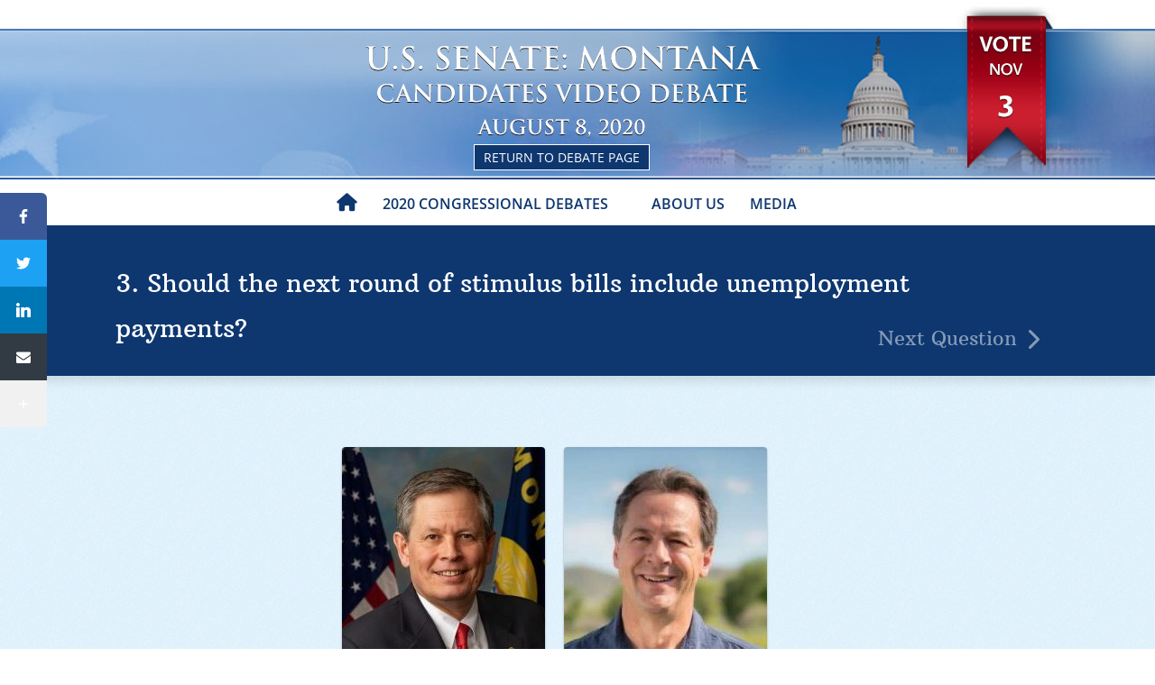

--- FILE ---
content_type: text/css
request_url: https://candidatesvideodebate.org/wp-content/et-cache/5847/et-core-unified-5847-17674177364859.min.css
body_size: 41286
content:
.container,.et_pb_row,.et_pb_slider .et_pb_container,.et_pb_fullwidth_section .et_pb_title_container,.et_pb_fullwidth_section .et_pb_title_featured_container,.et_pb_fullwidth_header:not(.et_pb_fullscreen) .et_pb_fullwidth_header_container{max-width:1100px}.et_boxed_layout #page-container,.et_boxed_layout.et_non_fixed_nav.et_transparent_nav #page-container #top-header,.et_boxed_layout.et_non_fixed_nav.et_transparent_nav #page-container #main-header,.et_fixed_nav.et_boxed_layout #page-container #top-header,.et_fixed_nav.et_boxed_layout #page-container #main-header,.et_boxed_layout #page-container .container,.et_boxed_layout #page-container .et_pb_row{max-width:1260px}#footer-widgets .footer-widget a,#footer-widgets .footer-widget li a,#footer-widgets .footer-widget li a:hover{color:#ffffff}.footer-widget{color:#ffffff}.et_slide_in_menu_container,.et_slide_in_menu_container .et-search-field{letter-spacing:px}.et_slide_in_menu_container .et-search-field::-moz-placeholder{letter-spacing:px}.et_slide_in_menu_container .et-search-field::-webkit-input-placeholder{letter-spacing:px}.et_slide_in_menu_container .et-search-field:-ms-input-placeholder{letter-spacing:px}@media only screen and (min-width:981px){.et_header_style_left #et-top-navigation,.et_header_style_split #et-top-navigation{padding:40px 0 0 0}.et_header_style_left #et-top-navigation nav>ul>li>a,.et_header_style_split #et-top-navigation nav>ul>li>a{padding-bottom:40px}.et_header_style_split .centered-inline-logo-wrap{width:80px;margin:-80px 0}.et_header_style_split .centered-inline-logo-wrap #logo{max-height:80px}.et_pb_svg_logo.et_header_style_split .centered-inline-logo-wrap #logo{height:80px}.et_header_style_centered #top-menu>li>a{padding-bottom:14px}.et_header_style_slide #et-top-navigation,.et_header_style_fullscreen #et-top-navigation{padding:31px 0 31px 0!important}.et_header_style_centered #main-header .logo_container{height:80px}.et_header_style_centered.et_hide_primary_logo #main-header:not(.et-fixed-header) .logo_container,.et_header_style_centered.et_hide_fixed_logo #main-header.et-fixed-header .logo_container{height:14.4px}}@media only screen and (min-width:1375px){.et_pb_row{padding:27px 0}.et_pb_section{padding:55px 0}.single.et_pb_pagebuilder_layout.et_full_width_page .et_post_meta_wrapper{padding-top:82px}.et_pb_fullwidth_section{padding:0}}.container,.et_pb_row,.et_pb_slider .et_pb_container,.et_pb_fullwidth_section .et_pb_title_container,.et_pb_fullwidth_section .et_pb_title_featured_container,.et_pb_fullwidth_header:not(.et_pb_fullscreen) .et_pb_fullwidth_header_container{max-width:1100px}.et_boxed_layout #page-container,.et_boxed_layout.et_non_fixed_nav.et_transparent_nav #page-container #top-header,.et_boxed_layout.et_non_fixed_nav.et_transparent_nav #page-container #main-header,.et_fixed_nav.et_boxed_layout #page-container #top-header,.et_fixed_nav.et_boxed_layout #page-container #main-header,.et_boxed_layout #page-container .container,.et_boxed_layout #page-container .et_pb_row{max-width:1260px}#footer-widgets .footer-widget a,#footer-widgets .footer-widget li a,#footer-widgets .footer-widget li a:hover{color:#ffffff}.footer-widget{color:#ffffff}.et_slide_in_menu_container,.et_slide_in_menu_container .et-search-field{letter-spacing:px}.et_slide_in_menu_container .et-search-field::-moz-placeholder{letter-spacing:px}.et_slide_in_menu_container .et-search-field::-webkit-input-placeholder{letter-spacing:px}.et_slide_in_menu_container .et-search-field:-ms-input-placeholder{letter-spacing:px}@media only screen and (min-width:981px){.et_header_style_left #et-top-navigation,.et_header_style_split #et-top-navigation{padding:40px 0 0 0}.et_header_style_left #et-top-navigation nav>ul>li>a,.et_header_style_split #et-top-navigation nav>ul>li>a{padding-bottom:40px}.et_header_style_split .centered-inline-logo-wrap{width:80px;margin:-80px 0}.et_header_style_split .centered-inline-logo-wrap #logo{max-height:80px}.et_pb_svg_logo.et_header_style_split .centered-inline-logo-wrap #logo{height:80px}.et_header_style_centered #top-menu>li>a{padding-bottom:14px}.et_header_style_slide #et-top-navigation,.et_header_style_fullscreen #et-top-navigation{padding:31px 0 31px 0!important}.et_header_style_centered #main-header .logo_container{height:80px}.et_header_style_centered.et_hide_primary_logo #main-header:not(.et-fixed-header) .logo_container,.et_header_style_centered.et_hide_fixed_logo #main-header.et-fixed-header .logo_container{height:14.4px}}@media only screen and (min-width:1375px){.et_pb_row{padding:27px 0}.et_pb_section{padding:55px 0}.single.et_pb_pagebuilder_layout.et_full_width_page .et_post_meta_wrapper{padding-top:82px}.et_pb_fullwidth_section{padding:0}}@font-face{font-family:'TrajanProBold';src:url('https://candidatesvideodebate.org/wp-content/themes/Divi-Child/fonts/trajanpro-bold-webfont.eot');src:local('?'),url('https://candidatesvideodebate.org/wp-content/themes/Divi-Child/fonts/trajanpro-bold-webfont.woff') format('woff'),url('https://candidatesvideodebate.org/wp-content/themes/Divi-Child/fonts/trajanpro-bold-webfont.ttf') format('truetype'),url('https://candidatesvideodebate.org/wp-content/themes/Divi-Child/fonts/trajanpro-bold-webfont.svg#webfontwBTePgNc') format('svg');font-weight:normal;font-style:normal;font-display:swap}h2{line-height:1.5em}h2{font-size:32px;font-weight:400;font-family:'TrajanProBold',Helvetica,Tahoma,sans-serif;text-align:left;color:#0e3770;margin-bottom:15px;padding-bottom:0}h3.about-member{font-size:28px;font-weight:700;font-family:'TrajanProBold',Helvetica,Tahoma,sans-serif;text-align:left;color:#0e3770;margin-bottom:15px;padding-bottom:0}.bio-image{margin-bottom:25px}img.alignleft{margin-right:25px}.et_hide_primary_logo #main-header:not(.et-fixed-header) .logo_container{opacity:1}#main-header{background-image:url("/wp-content/uploads/2020/03/header-main-bkgrd.jpg");background-position:center center;background-repeat:no-repeat;background-size:cover;background-color:#fff;height:121px}#main-header-survey{background-image:url("/wp-content/uploads/2019/07/header-bkgrd-survey.jpg");background-position:center center;background-repeat:no-repeat;background-size:cover;background-color:#fff;height:200px}#main-header-presidental{background-image:url("/wp-content/uploads/2019/07/header-bkgrd.jpg");background-position:center center;background-repeat:no-repeat;background-size:cover;background-color:#fff;height:200px}#main-header-ca53{background-image:url("/wp-content/uploads/2020/02/header-bkgrd-ca53.jpg");background-position:center center;background-repeat:no-repeat;background-size:cover;background-color:#fff;height:200px}#main-header-tx22{background-image:url("/wp-content/uploads/2020/02/header-bkgrd-tx22.jpg");background-position:center center;background-repeat:no-repeat;background-size:cover;background-color:#fff;height:200px}#main-header-georgia-senat{background-image:url("/wp-content/uploads/2020/05/header-bkgrd-georgia.jpg");background-position:center center;background-repeat:no-repeat;background-size:cover;background-color:#fff;height:200px}#main-header-georgia-senate{background-image:url("/wp-content/uploads/2020/10/header-bkgrd-georgia-senate.jpg");background-position:center center;background-repeat:no-repeat;background-size:cover;background-color:#fff;height:200px}#main-header-montana-senat{background-image:url("/wp-content/uploads/2020/09/header-bkgrd-montana.jpg");background-position:center center;background-repeat:no-repeat;background-size:cover;background-color:#fff;height:200px}#main-header-montana-senat-2{background-image:url("/wp-content/uploads/2020/10/header-bkgrd-montana-2.jpg");background-position:center center;background-repeat:no-repeat;background-size:cover;background-color:#fff;height:200px}#main-header-iowa-1st-district{background-image:url("/wp-content/uploads/2020/09/header-bkgrd-iowa.jpg");background-position:center center;background-repeat:no-repeat;background-size:cover;background-color:#fff;height:200px}#main-header-maine-senat{background-image:url("/wp-content/uploads/2020/09/header-bkgrd-maine.jpg");background-position:center center;background-repeat:no-repeat;background-size:cover;background-color:#fff;height:200px}#main-header-north-carolina-senat{background-image:url("/wp-content/uploads/2020/09/header-bkgrd-north-carolina.jpg");background-position:center center;background-repeat:no-repeat;background-size:cover;background-color:#fff;height:200px}#main-header-south-carolina-1st{background-image:url("/wp-content/uploads/2020/09/header-bkgrd-south-carolina-1st.jpg");background-position:center center;background-repeat:no-repeat;background-size:cover;background-color:#fff;height:200px}#main-header-south-carolina-senate{background-image:url("/wp-content/uploads/2020/10/header-bkgrd-south-carolina.jpg");background-position:center center;background-repeat:no-repeat;background-size:cover;background-color:#fff;height:200px}#main-header-arizona-senate{background-image:url("/wp-content/uploads/2020/10/header-bkgrd-arizona.jpg");background-position:center center;background-repeat:no-repeat;background-size:cover;background-color:#fff;height:200px}#main-header-new-mexico-2nd{background-image:url("/wp-content/uploads/2020/10/header-bkgrd-new-mexico-2nd.jpg");background-position:center center;background-repeat:no-repeat;background-size:cover;background-color:#fff;height:200px}#main-header-oklahoma-5th{background-image:url("/wp-content/uploads/2020/10/header-bkgrd-oklahoma-5th.jpg");background-position:center center;background-repeat:no-repeat;background-size:cover;background-color:#fff;height:200px}#main-header-kentucky{background-image:url("/wp-content/uploads/2020/10/header-bkgrd-kentucky.jpg");background-position:center center;background-repeat:no-repeat;background-size:cover;background-color:#fff;height:200px}#main-header-colorado{background-image:url("/wp-content/uploads/2020/10/header-bkgrd-colorado.jpg");background-position:center center;background-repeat:no-repeat;background-size:cover;background-color:#fff;height:200px}#main-header-georgia-6th{background-image:url("/wp-content/uploads/2020/10/header-bkgrd-georgia-6th.jpg");background-position:center center;background-repeat:no-repeat;background-size:cover;background-color:#fff;height:200px}#main-header-georgia-7th{background-image:url("/wp-content/uploads/2020/10/header-bkgrd-georgia-7th.jpg");background-position:center center;background-repeat:no-repeat;background-size:cover;background-color:#fff;height:200px}#main-header-georgia-special-election{background-image:url("/wp-content/uploads/2020/11/header-bkgrd-georgia-special-election.jpg");background-position:center center;background-repeat:no-repeat;background-size:cover;background-color:#fff;height:200px}#main-header-georgia-special-election-2{background-image:url("/wp-content/uploads/2020/11/header-bkgrd-georgia-special-election-2.jpg");background-position:center center;background-repeat:no-repeat;background-size:cover;background-color:#fff;height:200px}#main-header-georgia-special-election-3{background-image:url("/wp-content/uploads/2020/12/header-bkgrd-georgia-special-election-3.jpg");background-position:center center;background-repeat:no-repeat;background-size:cover;background-color:#fff;height:200px}#main-header-utah-4th{background-image:url("/wp-content/uploads/2020/10/header-bkgrd-utah-4th.jpg");background-position:center center;background-repeat:no-repeat;background-size:cover;background-color:#fff;height:200px}#main-header-iowa-senate{background-image:url("/wp-content/uploads/2020/10/header-bkgrd-iowa-senate.jpg");background-position:center center;background-repeat:no-repeat;background-size:cover;background-color:#fff;height:200px}#main-header-texas-senate{background-image:url("/wp-content/uploads/2020/10/header-bkgrd-texas.jpg");background-position:center center;background-repeat:no-repeat;background-size:cover;background-color:#fff;height:200px}#main-header-vice-presidential-debate{background-image:url("/wp-content/uploads/2020/10/header-bkgrd-vice-president.jpg");background-position:center center;background-repeat:no-repeat;background-size:cover;background-color:#fff;height:200px}#main-header-1st-presidential-debate{background-image:url("/wp-content/uploads/2020/09/header-bkgrd-president.jpg");background-position:center center;background-repeat:no-repeat;background-size:cover;background-color:#fff;height:200px}#main-header-2nd-presidential-debate{background-image:url("/wp-content/uploads/2020/10/header-bkgrd-2nd-president.jpg");background-position:center center;background-repeat:no-repeat;background-size:cover;background-color:#fff;height:200px}#main-header-indiana-5th-dist{background-image:url("/wp-content/uploads/2020/09/header-bkgrd-indiana-5th.jpg");background-position:center center;background-repeat:no-repeat;background-size:cover;background-color:#fff;height:200px}#main-header-iowa-2nd-dist{background-image:url("/wp-content/uploads/2020/09/header-bkgrd-iowa-2nd.jpg");background-position:center center;background-repeat:no-repeat;background-size:cover;background-color:#fff;height:200px}#main-header-georgia-rep-dist-14{background-image:url("/wp-content/uploads/2020/05/header-bkgrd-ga-rep-dist-14.jpg");background-position:center center;background-repeat:no-repeat;background-size:cover;background-color:#fff;height:200px}#main-header-georgia-rep-dist-6{background-image:url("/wp-content/uploads/2020/05/header-bkgrd-ga-rep-dist-6.jpg");background-position:center center;background-repeat:no-repeat;background-size:cover;background-color:#fff;height:200px}#main-header-georgia-dem-dist-7{background-image:url("/wp-content/uploads/2020/05/header-bkgrd-ga-dem-dist-7.jpg");background-position:center center;background-repeat:no-repeat;background-size:cover;background-color:#fff;height:200px}#main-header-georgia-rep-dist-7{background-image:url("/wp-content/uploads/2020/05/header-bkgrd-ga-rep-dist-7.jpg");background-position:center center;background-repeat:no-repeat;background-size:cover;background-color:#fff;height:200px}#main-header-georgia-dem-dist-9{background-image:url("/wp-content/uploads/2020/05/header-bkgrd-ga-dem-dist-9.jpg");background-position:center center;background-repeat:no-repeat;background-size:cover;background-color:#fff;height:200px}#main-header-georgia-rep-dist-9{background-image:url("/wp-content/uploads/2020/05/header-bkgrd-ga-rep-dist-9.jpg");background-position:center center;background-repeat:no-repeat;background-size:cover;background-color:#fff;height:200px}#main-header-indiana-dem-dist-5{background-image:url("/wp-content/uploads/2020/05/header-bkgrd-in-dem-dist-5.jpg");background-position:center center;background-repeat:no-repeat;background-size:cover;background-color:#fff;height:200px}#main-header-indiana-rep-dist-5{background-image:url("/wp-content/uploads/2020/05/header-bkgrd-in-rep-dist-5.jpg");background-position:center center;background-repeat:no-repeat;background-size:cover;background-color:#fff;height:200px}#main-header-indiana-town-hall-survey{background-image:url("/wp-content/uploads/2020/08/header-in-logo-town-hall.jpg");background-position:center center;background-repeat:no-repeat;background-size:cover;background-color:#fff;height:200px}.return-to-debate{color:#fff;font-family:Open Sans,Arial,sans-serif;font-weight:400;font-style:italic;font-size:20px;text-align:center;position:relative;vertical-align:bottom;left:140px;bottom:0}.indiana-return-to-debate{color:#fff;font-family:Open Sans,Arial,sans-serif;font-weight:400;font-style:italic;font-size:20px;text-align:center;position:relative;vertical-align:bottom;left:35px;display:block;top:120px}.iowa-return-to-debate{color:#fff;font-family:Open Sans,Arial,sans-serif;font-weight:400;font-style:italic;font-size:16px;text-align:center;position:relative;vertical-align:bottom;left:0;display:block;top:133px}.montana-return-to-debate{color:#fff;font-family:Open Sans,Arial,sans-serif;font-weight:400;font-size:14px;text-align:center;position:relative;vertical-align:bottom;left:-18px;display:block;top:125px;text-transform:uppercase;border:1px solid #fff;max-width:195px;margin:0 auto;padding:2px 0;background-color:#0e3770}.iowa-2nd-return-to-debate{color:#fff;font-family:Open Sans,Arial,sans-serif;font-weight:400;font-style:italic;font-size:16px;text-align:center;position:relative;vertical-align:bottom;left:200px;display:block;top:123px}.indiana-5th-return-to-debate{color:#fff;font-family:Open Sans,Arial,sans-serif;font-weight:400;font-size:14px;text-align:center;position:relative;vertical-align:bottom;left:30px;display:block;top:123px;text-transform:uppercase;border:1px solid #fff;max-width:195px;margin:0 auto;padding:2px 0;background-color:#0e3770}.georgia-senate-return-to-debate,.georgia-7th-return-to-debate,.georgia-6th-return-to-debate,.georgia-special-election-return-to-debate,.georgia-special-election-return-to-runoff-debate{color:#fff;font-family:Open Sans,Arial,sans-serif;font-weight:400;font-size:14px;text-align:center;position:relative;vertical-align:bottom;left:45px;display:block;top:-20px;text-transform:uppercase;border:1px solid #fff;max-width:195px;margin:0 auto;padding:2px 0;background-color:#0e3770}.maine-return-to-debate,.south-carolina-return-to-debate,.president-return-to-debate,.president-2nd-return-to-debate,.south-carolina-senate-return-to-debate,.arizona-senate-return-to-debate,.new-mexico-2nd-return-to-debate,.vice-president-return-to-debate,.oklahoma-5th-return-to-debate,.kentucky-return-to-debate,.colorado-return-to-debate,.utah-4th-return-to-debate{color:#fff;font-family:Open Sans,Arial,sans-serif;font-weight:400;font-size:14px;text-align:center;position:relative;vertical-align:bottom;left:-15px;display:block;top:123px;text-transform:uppercase;border:1px solid #fff;max-width:195px;margin:0 auto;padding:2px 0;background-color:#0e3770}.iowa-senate-return-to-debate,.texas-return-to-debate{color:#fff;font-family:Open Sans,Arial,sans-serif;font-weight:400;font-size:14px;text-align:center;position:relative;vertical-align:bottom;left:-15px;display:block;top:135px;text-transform:uppercase;border:1px solid #fff;max-width:195px;margin:0 auto;padding:2px 0;background-color:#0e3770}.indiana-5th-return-to-debate:hover,.maine-return-to-debate:hover,.montana-return-to-debate:hover,.south-carolina-return-to-debate:hover,.president-return-to-debate:hover,.president-2nd-return-to-debate:hover,.south-carolina-senate-return-to-debate:hover,.arizona-senate-return-to-debate:hover,.new-mexico-2nd-return-to-debate:hover,.vice-president-return-to-debate:hover,.oklahoma-5th-return-to-debate:hover,.kentucky-return-to-debate:hover,.colorado-return-to-debate:hover,.georgia-senate-return-to-debate:hover,.georgia-7th-return-to-debate:hover,.georgia-6th-return-to-debate:hover,.utah-4th-return-to-debate:hover,.iowa-senate-return-to-debate:hover,.texas-return-to-debate:hover,.georgia-special-election-return-to-debate:hover,.georgia-special-election-return-to-runoff-debate:hover{box-shadow:0 14px 28px rgba(14,55,112,0.25),0 10px 10px rgba(14,55,112,0.22);transition:all 0.3s cubic-bezier(.25,.8,.25,1)}span.past-debates-link a{text-decoration:none;font-size:15px;font-family:'TrajanProBold',Helvetica,Tahoma,sans-serif;color:#0e3770;line-height:2em}span.past-debates-link a:hover{border-bottom:1px solid #0e3770;padding-bottom:2px;opacity:.7;line-height:2em}.transcript-box{padding:30px;border:10px solid #1e1e1e;color:#1e1e1e;font-style:italic;font-size:1.2rem;font-family:'Arbutus Slab',serif;line-height:1.5em}.transcript-box:after{background:-moz-linear-gradient(top,rgba(255,255,255,0) 0%,rgba(224,242,252,1) 75%,rgba(224,242,252,1) 100%);background:-webkit-linear-gradient(top,rgba(255,255,255,0) 0%,rgba(224,242,252,1) 75%,rgba(224,242,252,1) 100%);background:linear-gradient(to bottom,rgba(255,255,255,0) 0%,rgba(224,242,252,1) 75%,rgba(224,242,252,1) 100%);filter:progid:DXImageTransform.Microsoft.gradient(startColorstr='#00ffffff',endColorstr='#ffffff',GradientType=0);content:'';display:block;height:55px;position:relative;top:-60px;left:0px;margin-bottom:-60px}.transcript-box.shadow{background:none}.transcript-box span a.morelink{text-decoration:none;outline:none;margin-bottom:-18px;margin-top:5px;position:inherit;text-align:center;text-transform:uppercase;font-size:16px;color:#0066CC;display:block}.transcript-box p.transcript-text .morecontent span{display:none}#popmake-10077 h4 a,#popmake-10133 h4 a,#popmake-10571 h4 a{font-size:1.4rem;color:#ba1225;line-height:1.1em}#popmake-10077 h4 a:hover,#popmake-10133 h4 a:hover,#popmake-10571 h4 a:hover{text-decoration:underline;color:#0e3770}h4.s-member{padding-bottom:0}h4.s-member a{text-decoration:none;font-size:16px;font-family:'TrajanProBold',Helvetica,Tahoma,sans-serif;color:#0e3770}h4.s-member a:hover{text-decoration:underline}.page-id-2370 #top-header,.page-id-2485 #top-header,.page-id-3158 #top-header,.page-id-4588 #top-header,.page-id-4766 #top-header,.page-id-3641 #top-header,.page-id-3646 #top-header,.page-id-3651 #top-header,.page-id-3658 #top-header,.page-id-3662 #top-header,.page-id-3633 #top-header,.page-id-1311 #top-header,.page-id-1384 #top-header,.page-id-5281 #top-header,.page-id-8626 #top-header,.page-id-8560 #top-header,.page-id-8611 #top-header,.page-id-8622 #top-header,.page-id-8627 #top-header,.page-id-8631 #top-header,.page-id-8634 #top-header,.page-id-8639 #top-header,.page-id-8664 #top-header,.page-id-8666 #top-header,.page-id-9519 #top-header,.page-id-9524 #top-header,.page-id-9527 #top-header,.page-id-9530 #top-header,.page-id-9585 #top-header,.page-id-9587 #top-header{display:none}.page-id-2370 #et-top-navigation,.page-id-7768 #et-top-navigation,.postid-7757 #et-top-navigation,.postid-7906 #et-top-navigation,.postid-7957 #et-top-navigation,.postid-7970 #et-top-navigation,.postid-7988 #et-top-navigation,.page-id-1311 #et-top-navigation,.page-id-1384 #et-top-navigation,.page-id-2485 #et-top-navigation,.postid-8151 #et-top-navigation,.page-id-8194 #et-top-navigation,.page-id-8005 #et-top-navigation{float:left}.page-id-7169 #top-header,.page-id-7768 #top-header,.postid-7757 #top-header,.postid-7906 #top-header,.postid-7957 #top-header,.postid-7970 #top-header,.postid-7988 #top-header,.postid-8151 #top-header,.page-id-8194 #top-header,.page-id-9112 #top-header,.page-id-9208 #top-header,.page-id-9087 #top-header,.page-id-9102 #top-header,.page-id-9075 #top-header,.page-id-9214 #top-header,.page-id-9157 #top-header,.page-id-9116 #top-header,.page-id-9095 #top-header,.page-id-9120 #top-header{top:135px;position:relative;background-color:transparent;line-height:0;height:0}.page-id-9225 #top-header,.page-id-9234 #top-header,.page-id-9353 #top-header,.page-id-9445 #top-header,.page-id-9448 #top-header,.page-id-9266 #top-header,.page-id-9315 #top-header,.page-id-9284 #top-header,.page-id-9335 #top-header,.page-id-9346 #top-header,.page-id-9289 #top-header,.page-id-9261 #top-header,.page-id-9349 #top-header,.page-id-9320 #top-header,.page-id-9292 #top-header,.page-id-9344 #top-header,.page-id-9318 #top-header,.page-id-9230 #top-header,.page-id-9307 #top-header,.page-id-9253 #top-header,.page-id-9258 #top-header,.page-id-9237 #top-header,.page-id-9278 #top-header,.page-id-9299 #top-header,.page-id-9277 #top-header,.page-id-9309 #top-header,.page-id-9341 #top-header,.page-id-9328 #top-header,.page-id-9329 #top-header,.page-id-9286 #top-header,.page-id-9265 #top-header,.page-id-9240 #top-header,.page-id-7022 #top-header,.page-id-7024 #top-header,.page-id-7026 #top-header,.page-id-7028 #top-header,.page-id-7030 #top-header,.page-id-7032 #top-header,.page-id-7034 #top-header,.page-id-7036 #top-header,.page-id-7038 #top-header,.page-id-7040 #top-header,.page-id-7042 #top-header,.page-id-7044 #top-header,.page-id-7046 #top-header,.page-id-7048 #top-header,.page-id-7051 #top-header,.page-id-7053 #top-header,.page-id-7055 #top-header,.page-id-7057 #top-header,.page-id-8115 #top-header,.page-id-8117 #top-header,.page-id-8119 #top-header,.page-id-8121 #top-header,.page-id-8123 #top-header,.page-id-8125 #top-header,.page-id-8127 #top-header,.page-id-8129 #top-header,.page-id-8131 #top-header,.page-id-8133 #top-header,.page-id-8135 #top-header,.page-id-8137 #top-header,.page-id-8139 #top-header,.page-id-8141 #top-header,.page-id-8143 #top-header,.page-id-8145 #top-header,.page-id-8147 #top-header,.page-id-8149 #top-header,.page-id-8064 #top-header,.page-id-8067 #top-header,.page-id-8069 #top-header,.page-id-8071 #top-header,.page-id-8075 #top-header,.page-id-8077 #top-header,.page-id-8079 #top-header,.page-id-8081 #top-header,.page-id-8083 #top-header,.page-id-8085 #top-header,.page-id-8087 #top-header,.page-id-8089 #top-header,.page-id-8091 #top-header,.page-id-8093 #top-header,.page-id-8095 #top-header,.page-id-8097 #top-header,.page-id-8100 #top-header,.page-id-8105 #top-header,.page-id-9514 #top-header,.page-id-9519 #top-header,.page-id-9524 #top-header,.page-id-9527 #top-header,.page-id-9530 #top-header,.page-id-9585 #top-header,.page-id-9587 #top-header,.page-id-6769 #top-header,.page-id-6795 #top-header,.page-id-6799 #top-header,.page-id-6802 #top-header,.page-id-6804 #top-header,.page-id-6806 #top-header,.page-id-6808 #top-header,.page-id-6816 #top-header,.page-id-6818 #top-header,.page-id-6820 #top-header,.page-id-6822 #top-header,.page-id-6824 #top-header,.page-id-6826 #top-header,.page-id-6828 #top-header,.page-id-6830 #top-header,.page-id-6832 #top-header,.page-id-6858 #top-header,.page-id-6862 #top-header,.page-id-7105 #top-header,.page-id-7107 #top-header,.page-id-7109 #top-header,.page-id-7111 #top-header,.page-id-7113 #top-header,.page-id-7115 #top-header,.page-id-7117 #top-header,.page-id-7119 #top-header,.page-id-9469 #top-header,.page-id-9475 #top-header,.page-id-9479 #top-header,.page-id-9485 #top-header,.page-id-9503 #top-header,.page-id-9509 #top-header,.page-id-9513 #top-header,.page-id-9520 #top-header,.page-id-9532 #top-header,.page-id-9536 #top-header,.page-id-9540 #top-header,.page-id-9553 #top-header,.page-id-9561 #top-header,.page-id-9567 #top-header,.page-id-9572 #top-header,.page-id-9580 #top-header,.page-id-6159 #top-header,.page-id-6179 #top-header,.page-id-6181 #top-header,.page-id-6171 #top-header,.page-id-6173 #top-header,.page-id-6175 #top-header,.page-id-6177 #top-header,.page-id-6167 #top-header,.page-id-6183 #top-header,.page-id-6185 #top-header,.page-id-6187 #top-header,.page-id-6189 #top-header,.page-id-6191 #top-header,.page-id-6193 #top-header,.page-id-6195 #top-header,.page-id-10355 #top-header,.page-id-10363 #top-header,.page-id-10367 #top-header,.page-id-10369 #top-header,.page-id-10371 #top-header,.page-id-10373 #top-header,.page-id-10375 #top-header,.page-id-10378 #top-header,.page-id-10380 #top-header,.page-id-10382 #top-header,.page-id-10384 #top-header,.page-id-10386 #top-header,.page-id-10388 #top-header,.page-id-10390 #top-header,.page-id-10392 #top-header,.page-id-10394 #top-header,.page-id-10396 #top-header,.page-id-10398 #top-header,.page-id-10400 #top-header,.page-id-10402 #top-header,.page-id-10483 #top-header,.page-id-10485 #top-header,.page-id-8545 #top-header,.page-id-8626 #top-header,.page-id-8560 #top-header,.page-id-8611 #top-header,.page-id-8622 #top-header,.page-id-8627 #top-header,.page-id-8631 #top-header,.page-id-8634 #top-header,.page-id-8639 #top-header,.page-id-8664 #top-header,.page-id-8666 #top-header,.page-id-6197 #top-header,.page-id-6200 #top-header,.page-id-6205 #top-header,.page-id-6207 #top-header,.page-id-6209 #top-header,.page-id-6211 #top-header,.page-id-6213 #top-header,.page-id-6215 #top-header,.page-id-6217 #top-header,.page-id-6219 #top-header,.page-id-6221 #top-header,.page-id-6223 #top-header,.page-id-6225 #top-header,.page-id-6227 #top-header,.page-id-6229 #top-header,.page-id-6231 #top-header,.page-id-6234 #top-header,.page-id-6236 #top-header,.page-id-8569 #top-header,.page-id-8913 #top-header,.page-id-8581 #top-header,.page-id-8575 #top-header,.page-id-8889 #top-header,.page-id-8887 #top-header,.page-id-8876 #top-header,.page-id-8870 #top-header,.page-id-8868 #top-header,.page-id-8863 #top-header,.page-id-8856 #top-header,.page-id-8843 #top-header,.page-id-8829 #top-header,.page-id-8828 #top-header,.page-id-8816 #top-header,.page-id-8815 #top-header,.page-id-8800 #top-header,.page-id-8796 #top-header,.page-id-8596 #top-header,.page-id-5412 #top-header,.page-id-5861 #top-header,.page-id-5421 #top-header,.page-id-5416 #top-header,.page-id-5820 #top-header,.page-id-5846 #top-header,.page-id-5809 #top-header,.page-id-5812 #top-header,.page-id-5834 #top-header,.page-id-5730 #top-header,.page-id-5848 #top-header,.page-id-5835 #top-header,.page-id-5847 #top-header,.page-id-5806 #top-header,.page-id-5783 #top-header,.page-id-5819 #top-header,.page-id-5780 #top-header,.page-id-5821 #top-header,.page-id-5782 #top-header,.page-id-5833 #top-header,.page-id-5781 #top-header,.page-id-7068 #top-header,.page-id-7070 #top-header,.page-id-7072 #top-header,.page-id-7075 #top-header,.page-id-7077 #top-header,.page-id-7079 #top-header,.page-id-7081 #top-header,.page-id-7083 #top-header,.page-id-7085 #top-header,.page-id-7087 #top-header,.page-id-7089 #top-header,.page-id-8005 #top-header,.page-id-8007 #top-header,.page-id-8010 #top-header,.page-id-8012 #top-header,.page-id-8015 #top-header,.page-id-8017 #top-header,.page-id-8019 #top-header,.page-id-8021 #top-header,.page-id-8023 #top-header,.page-id-8025 #top-header,.page-id-8027 #top-header,.page-id-8029 #top-header,.page-id-8031 #top-header,.page-id-8033 #top-header,.page-id-8035 #top-header,.page-id-8037 #top-header,.page-id-8039 #top-header,.page-id-8041 #top-header,.page-id-8043 #top-header,.page-id-6986 #top-header,.page-id-6988 #top-header,.page-id-6990 #top-header,.page-id-6992 #top-header,.page-id-6994 #top-header,.page-id-6996 #top-header,.page-id-6998 #top-header,.page-id-7000 #top-header,.page-id-7002 #top-header,.page-id-7004 #top-header,.page-id-7006 #top-header,.page-id-7008 #top-header,.page-id-7010 #top-header,.page-id-7012 #top-header,.page-id-7014 #top-header,.page-id-7016 #top-header,.page-id-7018 #top-header,.page-id-7020 #top-header,.page-id-10042 #top-header,.page-id-10082 #top-header,.page-id-10097 #top-header,.page-id-10125 #top-header,.page-id-10149 #top-header,.page-id-10154 #top-header,.page-id-10169 #top-header,.page-id-9969 #top-header,.page-id-10026 #top-header,.page-id-10028 #top-header,.page-id-9989 #top-header,.page-id-10012 #top-header,.page-id-10004 #top-header,.page-id-10002 #top-header,.page-id-9992 #top-header,.page-id-10274 #top-header,.page-id-10276 #top-header,.page-id-10278 #top-header,.page-id-10280 #top-header,.page-id-10295 #top-header,.page-id-10299 #top-header,.page-id-10305 #top-header,.page-id-10311 #top-header,.page-id-10316 #top-header,.page-id-10322 #top-header,.page-id-10328 #top-header,.page-id-10450 #top-header,.page-id-10454 #top-header,.page-id-10458 #top-header,.page-id-10463 #top-header,.page-id-10468 #top-header,.page-id-10473 #top-header,.page-id-10478 #top-header,.page-id-6934 #top-header,.page-id-6940 #top-header,.page-id-6946 #top-header,.page-id-6950 #top-header,.page-id-6954 #top-header,.page-id-6957 #top-header,.page-id-6959 #top-header,.page-id-6961 #top-header,.page-id-6963 #top-header,.page-id-6965 #top-header,.page-id-6967 #top-header,.page-id-6969 #top-header,.page-id-6971 #top-header,.page-id-6973 #top-header,.page-id-6975 #top-header,.page-id-6978 #top-header,.page-id-6980 #top-header,.page-id-6083 #top-header,.page-id-10702 #top-header,.page-id-10706 #top-header,.page-id-10728 #top-header,.page-id-10731 #top-header,.page-id-10733 #top-header,.page-id-10744 #top-header,.page-id-10752 #top-header,.page-id-10759 #top-header,.page-id-10764 #top-header,.page-id-10769 #top-header,.page-id-10774 #top-header,.page-id-10778 #top-header,.page-id-10782 #top-header,.page-id-10787 #top-header,.page-id-10791 #top-header,.page-id-10795 #top-header,.page-id-10801 #top-header,.page-id-10806 #top-header,.page-id-10812 #top-header,.page-id-10816 #top-header,.page-id-10821 #top-header,.page-id-10826 #top-header,.page-id-10830 #top-header,.page-id-11247 #top-header,.page-id-11251 #top-header,.page-id-11253 #top-header,.page-id-11255 #top-header,.page-id-11257 #top-header,.page-id-11259 #top-header,.page-id-11261 #top-header,.page-id-11322 #top-header,.page-id-11487 #top-header,.page-id-11489 #top-header,.page-id-11491 #top-header,.page-id-11496 #top-header,.page-id-11499 #top-header,.page-id-11501 #top-header,.page-id-11503 #top-header,.page-id-11505 #top-header,.page-id-11507 #top-header,.page-id-11509 #top-header,.page-id-11511 #top-header,.page-id-11513 #top-header,.page-id-11515 #top-header,.page-id-11517 #top-header,.page-id-11519 #top-header,.page-id-11521 #top-header,.page-id-11523 #top-header,.page-id-11525 #top-header,.page-id-11527 #top-header,.page-id-11529 #top-header,.page-id-11531 #top-header,.page-id-11533 #top-header,.page-id-11535 #top-header{top:215px;position:relative;background-color:transparent;line-height:0;height:0}.page-id-7169 #top-header a,.page-id-7768 #top-header a,.postid-7757 #top-header a,.postid-7757 #top-header a,.postid-7906 #top-header a,.postid-7957 #top-header a,.postid-7970 #top-header a,.postid-7988 #top-header a,.postid-8151 #top-header a,.page-id-8194 #top-header a,.page-id-9225 #top-header a,.page-id-9234 #top-header a,.page-id-9353 #top-header a,.page-id-9445 #top-header a,.page-id-9448 #top-header a,.page-id-9266 #top-header a,.page-id-9315 #top-header a,.page-id-9284 #top-header a,.page-id-9335 #top-header a,.page-id-9346 #top-header a,.page-id-9289 #top-header a,.page-id-9261 #top-header a,.page-id-9349 #top-header a,.page-id-9320 #top-header a,.page-id-9292 #top-header a,.page-id-9344 #top-header a,.page-id-9318 #top-header a,.page-id-9230 #top-header a,.page-id-9307 #top-header a,.page-id-9253 #top-header a,.page-id-9258 #top-header a,.page-id-9237 #top-header a,.page-id-9278 #top-header a,.page-id-9299 #top-header a,.page-id-9277 #top-header a,.page-id-9309 #top-header a,.page-id-9341 #top-header a,.page-id-9328 #top-header a,.page-id-9329 #top-header a,.page-id-9286 #top-header a,.page-id-9265 #top-header a,.page-id-9240 #top-header a,.page-id-7022 #top-header a,.page-id-7024 #top-header a,.page-id-7026 #top-header a,.page-id-7028 #top-header a,.page-id-7030 #top-header a,.page-id-7032 #top-header a,.page-id-7034 #top-header a,.page-id-7036 #top-header a,.page-id-7038 #top-header a,.page-id-7040 #top-header a,.page-id-7042 #top-header a,.page-id-7044 #top-header a,.page-id-7046 #top-header a,.page-id-7048 #top-header a,.page-id-7051 #top-header a,.page-id-7053 #top-header a,.page-id-7055 #top-header a,.page-id-7057 #top-header a,.page-id-8115 #top-header a,.page-id-8117 #top-header a,.page-id-8119 #top-header a,.page-id-8121 #top-header a,.page-id-8123 #top-header a,.page-id-8125 #top-header a,.page-id-8127 #top-header a,.page-id-8129 #top-header a,.page-id-8131 #top-header a,.page-id-8133 #top-header a,.page-id-8135 #top-header a,.page-id-8137 #top-header a,.page-id-8139 #top-header a,.page-id-8141 #top-header a,.page-id-8143 #top-header a,.page-id-8145 #top-header a,.page-id-8147 #top-header a,.page-id-8149 #top-header a,.page-id-8064 #top-header a,.page-id-8067 #top-header a,.page-id-8069 #top-header a,.page-id-8071 #top-header a,.page-id-8075 #top-header a,.page-id-8077 #top-header a,.page-id-8079 #top-header a,.page-id-8081 #top-header a,.page-id-8083 #top-header a,.page-id-8085 #top-header a,.page-id-8087 #top-header a,.page-id-8089 #top-header a,.page-id-8091 #top-header a,.page-id-8093 #top-header a,.page-id-8095 #top-header a,.page-id-8097 #top-header a,.page-id-8100 #top-header a,.page-id-8105 #top-header a,.page-id-9514 #top-header a,.page-id-9519 #top-header a,.page-id-9524 #top-header a,.page-id-9527 #top-header a,.page-id-9530 #top-header a,.page-id-9585 #top-header a,.page-id-9587 #top-header a,.page-id-9112 #top-header a,.page-id-9208 #top-header a,.page-id-9087 #top-header a,.page-id-9102 #top-header a,.page-id-9075 #top-header a,.page-id-9214 #top-header a,.page-id-9157 #top-header a,.page-id-9116 #top-header a,.page-id-9095 #top-header a,.page-id-9120 #top-header a,.page-id-6769 #top-header a,.page-id-6795 #top-header a,.page-id-6799 #top-header a,.page-id-6802 #top-header a,.page-id-6804 #top-header a,.page-id-6806 #top-header a,.page-id-6808 #top-header a,.page-id-6816 #top-header a,.page-id-6818 #top-header a,.page-id-6820 #top-header a,.page-id-6822 #top-header a,.page-id-6824 #top-header a,.page-id-6826 #top-header a,.page-id-6828 #top-header a,.page-id-6830 #top-header a,.page-id-6832 #top-header a,.page-id-6858 #top-header a,.page-id-6862 #top-header a,.page-id-7105 #top-header a,.page-id-7107 #top-header a,.page-id-7109 #top-header a,.page-id-7111 #top-header a,.page-id-7113 #top-header a,.page-id-7115 #top-header a,.page-id-7117 #top-header a,.page-id-7119 #top-header a,.page-id-9469 #top-header a,.page-id-9475 #top-header a,.page-id-9479 #top-header a,.page-id-9485 #top-header a,.page-id-9503 #top-header a,.page-id-9509 #top-header a,.page-id-9513 #top-header a,.page-id-9520 #top-header a,.page-id-9532 #top-header a,.page-id-9536 #top-header a,.page-id-9540 #top-header a,.page-id-9553 #top-header a,.page-id-9561 #top-header a,.page-id-9567 #top-header a,.page-id-9572 #top-header a,.page-id-9580 #top-header a,.page-id-6159 #top-header a,.page-id-6179 #top-header a,.page-id-6181 #top-header a,.page-id-6171 #top-header a,.page-id-6173 #top-header a,.page-id-6175 #top-header a,.page-id-6177 #top-header a,.page-id-6167 #top-header a,.page-id-6183 #top-header a,.page-id-6185 #top-header a,.page-id-6187 #top-header a,.page-id-6189 #top-header a,.page-id-6191 #top-header a,.page-id-6193 #top-header a,.page-id-6195 #top-header a,.page-id-10355 #top-header a,.page-id-10363 #top-header a,.page-id-10367 #top-header a,.page-id-10369 #top-header a,.page-id-10371 #top-header a,.page-id-10373 #top-header a,.page-id-10375 #top-header a,.page-id-10378 #top-header a,.page-id-10380 #top-header a,.page-id-10382 #top-header a,.page-id-10384 #top-header a,.page-id-10386 #top-header a,.page-id-10388 #top-header a,.page-id-10390 #top-header a,.page-id-10392 #top-header a,.page-id-10394 #top-header a,.page-id-10396 #top-header a,.page-id-10398 #top-header a,.page-id-10400 #top-header a,.page-id-10402 #top-header a,.page-id-10483 #top-header a,.page-id-10485 #top-header a,.page-id-8545 #top-header a,.page-id-8626 #top-header a,.page-id-8560 #top-header a,.page-id-8611 #top-header a,.page-id-8622 #top-header a,.page-id-8627 #top-header a,.page-id-8631 #top-header a,.page-id-8634 #top-header a,.page-id-8639 #top-header a,.page-id-8664 #top-header a,.page-id-8666 #top-header a,.page-id-6197 #top-header a,.page-id-6200 #top-header a,.page-id-6205 #top-header a,.page-id-6207 #top-header a,.page-id-6209 #top-header a,.page-id-6211 #top-header a,.page-id-6213 #top-header a,.page-id-6215 #top-header a,.page-id-6217 #top-header a,.page-id-6219 #top-header a,.page-id-6221 #top-header a,.page-id-6223 #top-header a,.page-id-6225 #top-header a,.page-id-6227 #top-header a,.page-id-6229 #top-header a,.page-id-6231 #top-header a,.page-id-6234 #top-header a,.page-id-6236 #top-header a,.page-id-8569 #top-header a,.page-id-8913 #top-header a,.page-id-8581 #top-header a,.page-id-8575 #top-header a,.page-id-8889 #top-header a,.page-id-8887 #top-header a,.page-id-8876 #top-header a,.page-id-8870 #top-header a,.page-id-8868 #top-header a,.page-id-8863 #top-header a,.page-id-8856 #top-header a,.page-id-8843 #top-header a,.page-id-8829 #top-header a,.page-id-8828 #top-header a,.page-id-8816 #top-header a,.page-id-8815 #top-header a,.page-id-8800 #top-header a,.page-id-8796 #top-header a,.page-id-8596 #top-header a,.page-id-5412 #top-header a,.page-id-5861 #top-header a,.page-id-5421 #top-header a,.page-id-5416 #top-header a,.page-id-5820 #top-header a,.page-id-5846 #top-header a,.page-id-5809 #top-header a,.page-id-5812 #top-header a,.page-id-5834 #top-header a,.page-id-5730 #top-header a,.page-id-5848 #top-header a,.page-id-5835 #top-header a,.page-id-5847 #top-header a,.page-id-5806 #top-header a,.page-id-5783 #top-header a,.page-id-5819 #top-header a,.page-id-5780 #top-header a,.page-id-5821 #top-header a,.page-id-5782 #top-header a,.page-id-5833 #top-header a,.page-id-5781 #top-header a,.page-id-7068 #top-header a,.page-id-7070 #top-header a,.page-id-7072 #top-header a,.page-id-7075 #top-header a,.page-id-7077 #top-header a,.page-id-7079 #top-header a,.page-id-7081 #top-header a,.page-id-7083 #top-header a,.page-id-7085 #top-header a,.page-id-7087 #top-header a,.page-id-7089 #top-header a,.page-id-8005 #top-header a,.page-id-8007 #top-header a,.page-id-8010 #top-header a,.page-id-8012 #top-header a,.page-id-8015 #top-header a,.page-id-8017 #top-header a,.page-id-8019 #top-header a,.page-id-8021 #top-header a,.page-id-8023 #top-header a,.page-id-8025 #top-header a,.page-id-8027 #top-header a,.page-id-8029 #top-header a,.page-id-8031 #top-header a,.page-id-8033 #top-header a,.page-id-8035 #top-header a,.page-id-8037 #top-header a,.page-id-8039 #top-header a,.page-id-8041 #top-header a,.page-id-8043 #top-header a,.page-id-6986 #top-header a,.page-id-6988 #top-header a,.page-id-6990 #top-header a,.page-id-6992 #top-header a,.page-id-6994 #top-header a,.page-id-6996 #top-header a,.page-id-6998 #top-header a,.page-id-7000 #top-header a,.page-id-7002 #top-header a,.page-id-7004 #top-header a,.page-id-7006 #top-header a,.page-id-7008 #top-header a,.page-id-7010 #top-header a,.page-id-7012 #top-header a,.page-id-7014 #top-header a,.page-id-7016 #top-header a,.page-id-7018 #top-header a,.page-id-7020 #top-header a,.page-id-10042 #top-header a,.page-id-10082 #top-header a,.page-id-10097 #top-header a,.page-id-10125 #top-header a,.page-id-10149 #top-header a,.page-id-10154 #top-header a,.page-id-10169 #top-header a,.page-id-9969 #top-header a,.page-id-10026 #top-header a,.page-id-10028 #top-header a,.page-id-9989 #top-header a,.page-id-10012 #top-header a,.page-id-10004 #top-header a,.page-id-10002 #top-header a,.page-id-9992 #top-header a,.page-id-10274 #top-header a,.page-id-10276 #top-header a,.page-id-10278 #top-header a,.page-id-10280 #top-header a,.page-id-10295 #top-header a,.page-id-10299 #top-header a,.page-id-10305 #top-header a,.page-id-10311 #top-header a,.page-id-10316 #top-header a,.page-id-10322 #top-header a,.page-id-10328 #top-header a,.page-id-10450 #top-header a,.page-id-10454 #top-header a,.page-id-10458 #top-header a,.page-id-10463 #top-header a,.page-id-10468 #top-header a,.page-id-10473 #top-header a,.page-id-10478 #top-header a,.page-id-6934 #top-header a,.page-id-6940 #top-header a,.page-id-6946 #top-header a,.page-id-6950 #top-header a,.page-id-6954 #top-header a,.page-id-6957 #top-header a,.page-id-6959 #top-header a,.page-id-6961 #top-header a,.page-id-6963 #top-header a,.page-id-6965 #top-header a,.page-id-6967 #top-header a,.page-id-6969 #top-header a,.page-id-6971 #top-header a,.page-id-6973 #top-header a,.page-id-6975 #top-header a,.page-id-6978 #top-header a,.page-id-6980 #top-header a,.page-id-6083 #top-header a,.page-id-10702 #top-header a,.page-id-10706 #top-header a,.page-id-10728 #top-header a,.page-id-10731 #top-header a,.page-id-10733 #top-header a,.page-id-10744 #top-header a,.page-id-10752 #top-header a,.page-id-10759 #top-header a,.page-id-10764 #top-header a,.page-id-10769 #top-header a,.page-id-10774 #top-header a,.page-id-10778 #top-header a,.page-id-10782 #top-header a,.page-id-10787 #top-header a,.page-id-10791 #top-header a,.page-id-10795 #top-header a,.page-id-10801 #top-header a,.page-id-10806 #top-header a,.page-id-10812 #top-header a,.page-id-10816 #top-header a,.page-id-10821 #top-header a,.page-id-10826 #top-header a,.page-id-10830 #top-header a,.page-id-11247 #top-header a,.page-id-11251 #top-header a,.page-id-11253 #top-header a,.page-id-11255 #top-header a,.page-id-11257 #top-header a,.page-id-11259 #top-header a,.page-id-11261 #top-header a,.page-id-11322 #top-header a,.page-id-11487 #top-header a,.page-id-11489 #top-header a,.page-id-11491 #top-header a,.page-id-11496 #top-header a,.page-id-11499 #top-header a,.page-id-11501 #top-header a,.page-id-11503 #top-header a,.page-id-11505 #top-header a,.page-id-11507 #top-header a,.page-id-11509 #top-header a,.page-id-11511 #top-header a,.page-id-11513 #top-header a,.page-id-11515 #top-header a,.page-id-11517 #top-header a,.page-id-11519 #top-header a,.page-id-11521 #top-header a,.page-id-11523 #top-header a,.page-id-11525 #top-header a,.page-id-11527 #top-header a,.page-id-11529 #top-header a,.page-id-11531 #top-header a,.page-id-11533 #top-header a,.page-id-11535 #top-header a{color:#0e3770}.page-id-7169 #top-header .container,.page-id-7768 #top-header .container,.postid-7757 #top-header .container,.postid-7757 #top-header .container,.postid-7906 #top-header .container,.postid-7957 #top-header .container,.postid-7970 #top-header .container,.postid-7988 #top-header .container,.postid-8151 #top-header .container,.page-id-8194 #top-header .container,.page-id-9225 #top-header .container,.page-id-9234 #top-header .container,.page-id-9353 #top-header .container,.page-id-9445 #top-header .container,.page-id-9448 #top-header .container,.page-id-9266 #top-header .container,.page-id-9315 #top-header .container,.page-id-9284 #top-header .container,.page-id-9335 #top-header .container,.page-id-9346 #top-header .container,.page-id-9289 #top-header .container,.page-id-9261 #top-header .container,.page-id-9349 #top-header .container,.page-id-9320 #top-header .container,.page-id-9292 #top-header .container,.page-id-9344 #top-header .container,.page-id-9318 #top-header .container,.page-id-9230 #top-header .container,.page-id-9307 #top-header .container,.page-id-9253 #top-header .container,.page-id-9258 #top-header .container,.page-id-9237 #top-header .container,.page-id-9278 #top-header .container,.page-id-9299 #top-header .container,.page-id-9277 #top-header .container,.page-id-9309 #top-header .container,.page-id-9341 #top-header .container,.page-id-9328 #top-header .container,.page-id-9329 #top-header .container,.page-id-9286 #top-header .container,.page-id-9265 #top-header .container,.page-id-9240 #top-header .container,.page-id-7022 #top-header .container,.page-id-7024 #top-header .container,.page-id-7026 #top-header .container,.page-id-7028 #top-header .container,.page-id-7030 #top-header .container,.page-id-7032 #top-header .container,.page-id-7034 #top-header .container,.page-id-7036 #top-header .container,.page-id-7038 #top-header .container,.page-id-7040 #top-header .container,.page-id-7042 #top-header .container,.page-id-7044 #top-header .container,.page-id-7046 #top-header .container,.page-id-7048 #top-header .container,.page-id-7051 #top-header .container,.page-id-7053 #top-header .container,.page-id-7055 #top-header .container,.page-id-7057 #top-header .container,.page-id-8115 #top-header .container,.page-id-8117 #top-header .container,.page-id-8119 #top-header .container,.page-id-8121 #top-header .container,.page-id-8123 #top-header .container,.page-id-8125 #top-header .container,.page-id-8127 #top-header .container,.page-id-8129 #top-header .container,.page-id-8131 #top-header .container,.page-id-8133 #top-header .container,.page-id-8135 #top-header .container,.page-id-8137 #top-header .container,.page-id-8139 #top-header .container,.page-id-8141 #top-header .container,.page-id-8143 #top-header .container,.page-id-8145 #top-header .container,.page-id-8147 #top-header .container,.page-id-8149 #top-header .container,.page-id-8064 #top-header .container,.page-id-8067 #top-header .container,.page-id-8069 #top-header .container,.page-id-8071 #top-header .container,.page-id-8075 #top-header .container,.page-id-8077 #top-header .container,.page-id-8079 #top-header .container,.page-id-8081 #top-header .container,.page-id-8083 #top-header .container,.page-id-8085 #top-header .container,.page-id-8087 #top-header .container,.page-id-8089 #top-header .container,.page-id-8091 #top-header .container,.page-id-8093 #top-header .container,.page-id-8095 #top-header .container,.page-id-8097 #top-header .container,.page-id-8100 #top-header .container,.page-id-8105 #top-header .container,.page-id-9514 #top-header .container,.page-id-9519 #top-header .container,.page-id-9524 #top-header .container,.page-id-9527 #top-header .container,.page-id-9530 #top-header .container,.page-id-9585 #top-header .container,.page-id-9587 #top-header .container,.page-id-9112 #top-header .container,.page-id-9208 #top-header .container,.page-id-9087 #top-header .container,.page-id-9102 #top-header .container,.page-id-9075 #top-header .container,.page-id-9214 #top-header .container,.page-id-9157 #top-header .container,.page-id-9116 #top-header .container,.page-id-9095 #top-header .container,.page-id-9120 #top-header .container,.page-id-6769 #top-header .container,.page-id-6795 #top-header .container,.page-id-6799 #top-header .container,.page-id-6802 #top-header .container,.page-id-6804 #top-header .container,.page-id-6806 #top-header .container,.page-id-6808 #top-header .container,.page-id-6816 #top-header .container,.page-id-6818 #top-header .container,.page-id-6820 #top-header .container,.page-id-6822 #top-header .container,.page-id-6824 #top-header .container,.page-id-6826 #top-header .container,.page-id-6828 #top-header .container,.page-id-6830 #top-header .container,.page-id-6832 #top-header .container,.page-id-6858 #top-header .container,.page-id-6862 #top-header .container,.page-id-7105 #top-header .container,.page-id-7107 #top-header .container,.page-id-7109 #top-header .container,.page-id-7111 #top-header .container,.page-id-7113 #top-header .container,.page-id-7115 #top-header .container,.page-id-7117 #top-header .container,.page-id-7119 #top-header .container,.page-id-9469 #top-header .container,.page-id-9475 #top-header .container,.page-id-9479 #top-header .container,.page-id-9485 #top-header .container,.page-id-9503 #top-header .container,.page-id-9509 #top-header .container,.page-id-9513 #top-header .container,.page-id-9520 #top-header .container,.page-id-9532 #top-header .container,.page-id-9536 #top-header .container,.page-id-9540 #top-header .container,.page-id-9553 #top-header .container,.page-id-9561 #top-header .container,.page-id-9567 #top-header .container,.page-id-9572 #top-header .container,.page-id-9580 #top-header .container,.page-id-6159 #top-header .container,.page-id-6179 #top-header .container,.page-id-6181 #top-header .container,.page-id-6171 #top-header .container,.page-id-6173 #top-header .container,.page-id-6175 #top-header .container,.page-id-6177 #top-header .container,.page-id-6167 #top-header .container,.page-id-6183 #top-header .container,.page-id-6185 #top-header .container,.page-id-6187 #top-header .container,.page-id-6189 #top-header .container,.page-id-6191 #top-header .container,.page-id-6193 #top-header .container,.page-id-6195 #top-header .container,.page-id-10355 #top-header .container,.page-id-10363 #top-header .container,.page-id-10367 #top-header .container,.page-id-10369 #top-header .container,.page-id-10371 #top-header .container,.page-id-10373 #top-header .container,.page-id-10375 #top-header .container,.page-id-10378 #top-header .container,.page-id-10380 #top-header .container,.page-id-10382 #top-header .container,.page-id-10384 #top-header .container,.page-id-10386 #top-header .container,.page-id-10388 #top-header .container,.page-id-10390 #top-header .container,.page-id-10392 #top-header .container,.page-id-10394 #top-header .container,.page-id-10396 #top-header .container,.page-id-10398 #top-header .container,.page-id-10400 #top-header .container,.page-id-10402 #top-header .container,.page-id-10483 #top-header .container,.page-id-10485 #top-header .container,.page-id-8545 #top-header .container,.page-id-8626 #top-header .container,.page-id-8560 #top-header .container,.page-id-8611 #top-header .container,.page-id-8622 #top-header .container,.page-id-8627 #top-header .container,.page-id-8631 #top-header .container,.page-id-8634 #top-header .container,.page-id-8639 #top-header .container,.page-id-8664 #top-header .container,.page-id-8666 #top-header .container,.page-id-6197 #top-header .container,.page-id-6200 #top-header .container,.page-id-6205 #top-header .container,.page-id-6207 #top-header .container,.page-id-6209 #top-header .container,.page-id-6211 #top-header .container,.page-id-6213 #top-header .container,.page-id-6215 #top-header .container,.page-id-6217 #top-header .container,.page-id-6219 #top-header .container,.page-id-6221 #top-header .container,.page-id-6223 #top-header .container,.page-id-6225 #top-header .container,.page-id-6227 #top-header .container,.page-id-6229 #top-header .container,.page-id-6231 #top-header .container,.page-id-6234 #top-header .container,.page-id-6236 #top-header .container,.page-id-8569 #top-header .container,.page-id-8913 #top-header .container,.page-id-8581 #top-header .container,.page-id-8575 #top-header .container,.page-id-8889 #top-header .container,.page-id-8887 #top-header .container,.page-id-8876 #top-header .container,.page-id-8870 #top-header .container,.page-id-8868 #top-header .container,.page-id-8863 #top-header .container,.page-id-8856 #top-header .container,.page-id-8843 #top-header .container,.page-id-8829 #top-header .container,.page-id-8828 #top-header .container,.page-id-8816 #top-header .container,.page-id-8815 #top-header .container,.page-id-8800 #top-header .container,.page-id-8796 #top-header .container,.page-id-8596 #top-header .container,.page-id-5412 #top-header .container,.page-id-5861 #top-header .container,.page-id-5421 #top-header .container,.page-id-5416 #top-header .container,.page-id-5820 #top-header .container,.page-id-5846 #top-header .container,.page-id-5809 #top-header .container,.page-id-5812 #top-header .container,.page-id-5834 #top-header .container,.page-id-5730 #top-header .container,.page-id-5848 #top-header .container,.page-id-5835 #top-header .container,.page-id-5847 #top-header .container,.page-id-5806 #top-header .container,.page-id-5783 #top-header .container,.page-id-5819 #top-header .container,.page-id-5780 #top-header .container,.page-id-5821 #top-header .container,.page-id-5782 #top-header .container,.page-id-5833 #top-header .container,.page-id-5781 #top-header .container,.page-id-7068 #top-header .container,.page-id-7070 #top-header .container,.page-id-7072 #top-header .container,.page-id-7075 #top-header .container,.page-id-7077 #top-header .container,.page-id-7079 #top-header .container,.page-id-7081 #top-header .container,.page-id-7083 #top-header .container,.page-id-7085 #top-header .container,.page-id-7087 #top-header .container,.page-id-7089 #top-header .container,.page-id-8005 #top-header .container,.page-id-8007 #top-header .container,.page-id-8010 #top-header .container,.page-id-8012 #top-header .container,.page-id-8015 #top-header .container,.page-id-8017 #top-header .container,.page-id-8019 #top-header .container,.page-id-8021 #top-header .container,.page-id-8023 #top-header .container,.page-id-8025 #top-header .container,.page-id-8027 #top-header .container,.page-id-8029 #top-header .container,.page-id-8031 #top-header .container,.page-id-8033 #top-header .container,.page-id-8035 #top-header .container,.page-id-8037 #top-header .container,.page-id-8039 #top-header .container,.page-id-8041 #top-header .container,.page-id-8043 #top-header .container,.page-id-6986 #top-header .container,.page-id-6988 #top-header .container,.page-id-6990 #top-header .container,.page-id-6992 #top-header .container,.page-id-6994 #top-header .container,.page-id-6996 #top-header .container,.page-id-6998 #top-header .container,.page-id-7000 #top-header .container,.page-id-7002 #top-header .container,.page-id-7004 #top-header .container,.page-id-7006 #top-header .container,.page-id-7008 #top-header .container,.page-id-7010 #top-header .container,.page-id-7012 #top-header .container,.page-id-7014 #top-header .container,.page-id-7016 #top-header .container,.page-id-7018 #top-header .container,.page-id-7020 #top-header .container,.page-id-10042 #top-header .container,.page-id-10082 #top-header .container,.page-id-10097 #top-header .container,.page-id-10125 #top-header .container,.page-id-10149 #top-header .container,.page-id-10154 #top-header .container,.page-id-10169 #top-header .container,.page-id-9969 #top-header .container,.page-id-10026 #top-header .container,.page-id-10028 #top-header .container,.page-id-9989 #top-header .container,.page-id-10012 #top-header .container,.page-id-10004 #top-header .container,.page-id-10002 #top-header .container,.page-id-9992 #top-header .container,.page-id-10274 #top-header .container,.page-id-10276 #top-header .container,.page-id-10278 #top-header .container,.page-id-10280 #top-header .container,.page-id-10295 #top-header .container,.page-id-10299 #top-header .container,.page-id-10305 #top-header .container,.page-id-10311 #top-header .container,.page-id-10316 #top-header .container,.page-id-10322 #top-header .container,.page-id-10328 #top-header .container,.page-id-10450 #top-header .container,.page-id-10454 #top-header .container,.page-id-10458 #top-header .container,.page-id-10463 #top-header .container,.page-id-10468 #top-header .container,.page-id-10473 #top-header .container,.page-id-10478 #top-header .container,.page-id-6934 #top-header .container,.page-id-6940 #top-header .container,.page-id-6946 #top-header .container,.page-id-6950 #top-header .container,.page-id-6954 #top-header .container,.page-id-6957 #top-header .container,.page-id-6959 #top-header .container,.page-id-6961 #top-header .container,.page-id-6963 #top-header .container,.page-id-6965 #top-header .container,.page-id-6967 #top-header .container,.page-id-6969 #top-header .container,.page-id-6971 #top-header .container,.page-id-6973 #top-header .container,.page-id-6975 #top-header .container,.page-id-6978 #top-header .container,.page-id-6980 #top-header .container,.page-id-6083 #top-header .container,.page-id-10702 #top-header .container,.page-id-10706 #top-header .container,.page-id-10728 #top-header .container,.page-id-10731 #top-header .container,.page-id-10733 #top-header .container,.page-id-10744 #top-header .container,.page-id-10752 #top-header .container,.page-id-10759 #top-header .container,.page-id-10764 #top-header .container,.page-id-10769 #top-header .container,.page-id-10774 #top-header .container,.page-id-10778 #top-header .container,.page-id-10782 #top-header .container,.page-id-10787 #top-header .container,.page-id-10791 #top-header .container,.page-id-10795 #top-header .container,.page-id-10801 #top-header .container,.page-id-10806 #top-header .container,.page-id-10812 #top-header .container,.page-id-10816 #top-header .container,.page-id-10821 #top-header .container,.page-id-10826 #top-header .container,.page-id-10830 #top-header .container,.page-id-11247 #top-header .container,.page-id-11251 #top-header .container,.page-id-11253 #top-header .container,.page-id-11255 #top-header .container,.page-id-11257 #top-header .container,.page-id-11259 #top-header .container,.page-id-11261 #top-header .container,.page-id-11322 #top-header .container,.page-id-11487 #top-header .container,.page-id-11489 #top-header .container,.page-id-11491 #top-header .container,.page-id-11496 #top-header .container,.page-id-11499 #top-header .container,.page-id-11501 #top-header .container,.page-id-11503 #top-header .container,.page-id-11505 #top-header .container,.page-id-11507 #top-header .container,.page-id-11509 #top-header .container,.page-id-11511 #top-header .container,.page-id-11513 #top-header .container,.page-id-11515 #top-header .container,.page-id-11517 #top-header .container,.page-id-11519 #top-header .container,.page-id-11521 #top-header .container,.page-id-11523 #top-header .container,.page-id-11525 #top-header .container,.page-id-11527 #top-header .container,.page-id-11529 #top-header .container,.page-id-11531 #top-header .container,.page-id-11533 #top-header .container,.page-id-11535 #top-header .container{padding-top:0;line-height:0}.page-id-7169 #et-secondary-nav li,.page-id-7768 #et-secondary-nav li,.postid-7757 #et-secondary-nav li,.postid-7906 #et-secondary-nav li,.postid-7957 #et-secondary-nav li,.postid-7970 #et-secondary-nav li,.postid-7988 #et-secondary-nav li,.postid-8151 #et-secondary-nav li,.page-id-8194 #et-secondary-nav li,.page-id-9225 #et-secondary-nav li,.page-id-9234 #et-secondary-nav li,.page-id-9353 #et-secondary-nav li,.page-id-9445 #et-secondary-nav li,.page-id-9448 #et-secondary-nav li,.page-id-9266 #et-secondary-nav li,.page-id-9315 #et-secondary-nav li,.page-id-9284 #et-secondary-nav li,.page-id-9335 #et-secondary-nav li,.page-id-9346 #et-secondary-nav li,.page-id-9289 #et-secondary-nav li,.page-id-9261 #et-secondary-nav li,.page-id-9349 #et-secondary-nav li,.page-id-9320 #et-secondary-nav li,.page-id-9292 #et-secondary-nav li,.page-id-9344 #et-secondary-nav li,.page-id-9318 #et-secondary-nav li,.page-id-9230 #et-secondary-nav li,.page-id-9307 #et-secondary-nav li,.page-id-9253 #et-secondary-nav li,.page-id-9258 #et-secondary-nav li,.page-id-9237 #et-secondary-nav li,.page-id-9278 #et-secondary-nav li,.page-id-9299 #et-secondary-nav li,.page-id-9277 #et-secondary-nav li,.page-id-9309 #et-secondary-nav li,.page-id-9341 #et-secondary-nav li,.page-id-9328 #et-secondary-nav li,.page-id-9329 #et-secondary-nav li,.page-id-9286 #et-secondary-nav li,.page-id-9265 #et-secondary-nav li,.page-id-9240 #et-secondary-nav li,.page-id-7022 #et-secondary-nav li,.page-id-7024 #et-secondary-nav li,.page-id-7026 #et-secondary-nav li,.page-id-7028 #et-secondary-nav li,.page-id-7030 #et-secondary-nav li,.page-id-7032 #et-secondary-nav li,.page-id-7034 #et-secondary-nav li,.page-id-7036 #et-secondary-nav li,.page-id-7038 #et-secondary-nav li,.page-id-7040 #et-secondary-nav li,.page-id-7042 #et-secondary-nav li,.page-id-7044 #et-secondary-nav li,.page-id-7046 #et-secondary-nav li,.page-id-7048 #et-secondary-nav li,.page-id-7051 #et-secondary-nav li,.page-id-7053 #et-secondary-nav li,.page-id-7055 #et-secondary-nav li,.page-id-7057 #et-secondary-nav li,.page-id-8115 #et-secondary-nav li,.page-id-8117 #et-secondary-nav li,.page-id-8119 #et-secondary-nav li,.page-id-8121 #et-secondary-nav li,.page-id-8123 #et-secondary-nav li,.page-id-8125 #et-secondary-nav li,.page-id-8127 #et-secondary-nav li,.page-id-8129 #et-secondary-nav li,.page-id-8131 #et-secondary-nav li,.page-id-8133 #et-secondary-nav li,.page-id-8135 #et-secondary-nav li,.page-id-8137 #et-secondary-nav li,.page-id-8139 #et-secondary-nav li,.page-id-8141 #et-secondary-nav li,.page-id-8143 #et-secondary-nav li,.page-id-8145 #et-secondary-nav li,.page-id-8147 #et-secondary-nav li,.page-id-8149 #et-secondary-nav li,.page-id-8064 #et-secondary-nav li,.page-id-8067 #et-secondary-nav li,.page-id-8069 #et-secondary-nav li,.page-id-8071 #et-secondary-nav li,.page-id-8075 #et-secondary-nav li,.page-id-8077 #et-secondary-nav li,.page-id-8079 #et-secondary-nav li,.page-id-8081 #et-secondary-nav li,.page-id-8083 #et-secondary-nav li,.page-id-8085 #et-secondary-nav li,.page-id-8087 #et-secondary-nav li,.page-id-8089 #et-secondary-nav li,.page-id-8091 #et-secondary-nav li,.page-id-8093 #et-secondary-nav li,.page-id-8095 #et-secondary-nav li,.page-id-8097 #et-secondary-nav li,.page-id-8100 #et-secondary-nav li,.page-id-8105 #et-secondary-nav li,.page-id-9514 #et-secondary-nav li,.page-id-9519 #et-secondary-nav li,.page-id-9524 #et-secondary-nav li,.page-id-9527 #et-secondary-nav li,.page-id-9530 #et-secondary-nav li,.page-id-9585 #et-secondary-nav li,.page-id-9587 #et-secondary-nav li,.page-id-9112 #et-secondary-nav li,.page-id-9208 #et-secondary-nav li,.page-id-9087 #et-secondary-nav li,.page-id-9102 #et-secondary-nav li,.page-id-9075 #et-secondary-nav li,.page-id-9214 #et-secondary-nav li,.page-id-9157 #et-secondary-nav li,.page-id-9116 #et-secondary-nav li,.page-id-9095 #et-secondary-nav li,.page-id-9120 #et-secondary-nav li,.page-id-6769 #et-secondary-nav li,.page-id-6795 #et-secondary-nav li,.page-id-6799 #et-secondary-nav li,.page-id-6802 #et-secondary-nav li,.page-id-6804 #et-secondary-nav li,.page-id-6806 #et-secondary-nav li,.page-id-6808 #et-secondary-nav li,.page-id-6816 #et-secondary-nav li,.page-id-6818 #et-secondary-nav li,.page-id-6820 #et-secondary-nav li,.page-id-6822 #et-secondary-nav li,.page-id-6824 #et-secondary-nav li,.page-id-6826 #et-secondary-nav li,.page-id-6828 #et-secondary-nav li,.page-id-6830 #et-secondary-nav li,.page-id-6832 #et-secondary-nav li,.page-id-6858 #et-secondary-nav li,.page-id-6862 #et-secondary-nav li,.page-id-7105 #et-secondary-nav li,.page-id-7107 #et-secondary-nav li,.page-id-7109 #et-secondary-nav li,.page-id-7111 #et-secondary-nav li,.page-id-7113 #et-secondary-nav li,.page-id-7115 #et-secondary-nav li,.page-id-7117 #et-secondary-nav li,.page-id-7119 #et-secondary-nav li,.page-id-9469 #et-secondary-nav li,.page-id-9475 #et-secondary-nav li,.page-id-9479 #et-secondary-nav li,.page-id-9485 #et-secondary-nav li,.page-id-9503 #et-secondary-nav li,.page-id-9509 #et-secondary-nav li,.page-id-9513 #et-secondary-nav li,.page-id-9520 #et-secondary-nav li,.page-id-9532 #et-secondary-nav li,.page-id-9536 #et-secondary-nav li,.page-id-9540 #et-secondary-nav li,.page-id-9553 #et-secondary-nav li,.page-id-9561 #et-secondary-nav li,.page-id-9567 #et-secondary-nav li,.page-id-9572 #et-secondary-nav li,.page-id-9580 #et-secondary-nav li,.page-id-6159 #et-secondary-nav li,.page-id-6179 #et-secondary-nav li,.page-id-6181 #et-secondary-nav li,.page-id-6171 #et-secondary-nav li,.page-id-6173 #et-secondary-nav li,.page-id-6175 #et-secondary-nav li,.page-id-6177 #et-secondary-nav li,.page-id-6167 #et-secondary-nav li,.page-id-6183 #et-secondary-nav li,.page-id-6185 #et-secondary-nav li,.page-id-6187 #et-secondary-nav li,.page-id-6189 #et-secondary-nav li,.page-id-6191 #et-secondary-nav li,.page-id-6193 #et-secondary-nav li,.page-id-6195 #et-secondary-nav li,.page-id-10355 #et-secondary-nav li,.page-id-10363 #et-secondary-nav li,.page-id-10367 #et-secondary-nav li,.page-id-10369 #et-secondary-nav li,.page-id-10371 #et-secondary-nav li,.page-id-10373 #et-secondary-nav li,.page-id-10375 #et-secondary-nav li,.page-id-10378 #et-secondary-nav li,.page-id-10380 #et-secondary-nav li,.page-id-10382 #et-secondary-nav li,.page-id-10384 #et-secondary-nav li,.page-id-10386 #et-secondary-nav li,.page-id-10388 #et-secondary-nav li,.page-id-10390 #et-secondary-nav li,.page-id-10392 #et-secondary-nav li,.page-id-10394 #et-secondary-nav li,.page-id-10396 #et-secondary-nav li,.page-id-10398 #et-secondary-nav li,.page-id-10400 #et-secondary-nav li,.page-id-10402 #et-secondary-nav li,.page-id-10483 #et-secondary-nav li,.page-id-10485 #et-secondary-nav li,.page-id-8545 #et-secondary-nav li,.page-id-8626 #et-secondary-nav li,.page-id-8560 #et-secondary-nav li,.page-id-8611 #et-secondary-nav li,.page-id-8622 #et-secondary-nav li,.page-id-8627 #et-secondary-nav li,.page-id-8631 #et-secondary-nav li,.page-id-8634 #et-secondary-nav li,.page-id-8639 #et-secondary-nav li,.page-id-8664 #et-secondary-nav li,.page-id-8666 #et-secondary-nav li,.page-id-6197 #et-secondary-nav li,.page-id-6200 #et-secondary-nav li,.page-id-6205 #et-secondary-nav li,.page-id-6207 #et-secondary-nav li,.page-id-6209 #et-secondary-nav li,.page-id-6211 #et-secondary-nav li,.page-id-6213 #et-secondary-nav li,.page-id-6215 #et-secondary-nav li,.page-id-6217 #et-secondary-nav li,.page-id-6219 #et-secondary-nav li,.page-id-6221 #et-secondary-nav li,.page-id-6223 #et-secondary-nav li,.page-id-6225 #et-secondary-nav li,.page-id-6227 #et-secondary-nav li,.page-id-6229 #et-secondary-nav li,.page-id-6231 #et-secondary-nav li,.page-id-6234 #et-secondary-nav li,.page-id-6236 #et-secondary-nav li,.page-id-8569 #et-secondary-nav li,.page-id-8913 #et-secondary-nav li,.page-id-8581 #et-secondary-nav li,.page-id-8575 #et-secondary-nav li,.page-id-8889 #et-secondary-nav li,.page-id-8887 #et-secondary-nav li,.page-id-8876 #et-secondary-nav li,.page-id-8870 #et-secondary-nav li,.page-id-8868 #et-secondary-nav li,.page-id-8863 #et-secondary-nav li,.page-id-8856 #et-secondary-nav li,.page-id-8843 #et-secondary-nav li,.page-id-8829 #et-secondary-nav li,.page-id-8828 #et-secondary-nav li,.page-id-8816 #et-secondary-nav li,.page-id-8815 #et-secondary-nav li,.page-id-8800 #et-secondary-nav li,.page-id-8796 #et-secondary-nav li,.page-id-8596 #et-secondary-nav li,.page-id-5412 #et-secondary-nav li,.page-id-5861 #et-secondary-nav li,.page-id-5421 #et-secondary-nav li,.page-id-5416 #et-secondary-nav li,.page-id-5820 #et-secondary-nav li,.page-id-5846 #et-secondary-nav li,.page-id-5809 #et-secondary-nav li,.page-id-5812 #et-secondary-nav li,.page-id-5834 #et-secondary-nav li,.page-id-5730 #et-secondary-nav li,.page-id-5848 #et-secondary-nav li,.page-id-5835 #et-secondary-nav li,.page-id-5847 #et-secondary-nav li,.page-id-5806 #et-secondary-nav li,.page-id-5783 #et-secondary-nav li,.page-id-5819 #et-secondary-nav li,.page-id-5780 #et-secondary-nav li,.page-id-5821 #et-secondary-nav li,.page-id-5782 #et-secondary-nav li,.page-id-5833 #et-secondary-nav li,.page-id-5781 #et-secondary-nav li,.page-id-7068 #et-secondary-nav li,.page-id-7070 #et-secondary-nav li,.page-id-7072 #et-secondary-nav li,.page-id-7075 #et-secondary-nav li,.page-id-7077 #et-secondary-nav li,.page-id-7079 #et-secondary-nav li,.page-id-7081 #et-secondary-nav li,.page-id-7083 #et-secondary-nav li,.page-id-7085 #et-secondary-nav li,.page-id-7087 #et-secondary-nav li,.page-id-7089 #et-secondary-nav li,.page-id-8005 #et-secondary-nav li,.page-id-8007 #et-secondary-nav li,.page-id-8010 #et-secondary-nav li,.page-id-8012 #et-secondary-nav li,.page-id-8015 #et-secondary-nav li,.page-id-8017 #et-secondary-nav li,.page-id-8019 #et-secondary-nav li,.page-id-8021 #et-secondary-nav li,.page-id-8023 #et-secondary-nav li,.page-id-8025 #et-secondary-nav li,.page-id-8027 #et-secondary-nav li,.page-id-8029 #et-secondary-nav li,.page-id-8031 #et-secondary-nav li,.page-id-8033 #et-secondary-nav li,.page-id-8035 #et-secondary-nav li,.page-id-8037 #et-secondary-nav li,.page-id-8039 #et-secondary-nav li,.page-id-8041 #et-secondary-nav li,.page-id-8043 #et-secondary-nav li,.page-id-6986 #et-secondary-nav li,.page-id-6988 #et-secondary-nav li,.page-id-6990 #et-secondary-nav li,.page-id-6992 #et-secondary-nav li,.page-id-6994 #et-secondary-nav li,.page-id-6996 #et-secondary-nav li,.page-id-6998 #et-secondary-nav li,.page-id-7000 #et-secondary-nav li,.page-id-7002 #et-secondary-nav li,.page-id-7004 #et-secondary-nav li,.page-id-7006 #et-secondary-nav li,.page-id-7008 #et-secondary-nav li,.page-id-7010 #et-secondary-nav li,.page-id-7012 #et-secondary-nav li,.page-id-7014 #et-secondary-nav li,.page-id-7016 #et-secondary-nav li,.page-id-7018 #et-secondary-nav li,.page-id-7020 #et-secondary-nav li,.page-id-10042 #et-secondary-nav li,.page-id-10082 #et-secondary-nav li,.page-id-10097 #et-secondary-nav li,.page-id-10125 #et-secondary-nav li,.page-id-10149 #et-secondary-nav li,.page-id-10154 #et-secondary-nav li,.page-id-10169 #et-secondary-nav li,.page-id-9969 #et-secondary-nav li,.page-id-10026 #et-secondary-nav li,.page-id-10028 #et-secondary-nav li,.page-id-9989 #et-secondary-nav li,.page-id-10012 #et-secondary-nav li,.page-id-10004 #et-secondary-nav li,.page-id-10002 #et-secondary-nav li,.page-id-9992 #et-secondary-nav li,.page-id-10274 #et-secondary-nav li,.page-id-10276 #et-secondary-nav li,.page-id-10278 #et-secondary-nav li,.page-id-10280 #et-secondary-nav li,.page-id-10295 #et-secondary-nav li,.page-id-10299 #et-secondary-nav li,.page-id-10305 #et-secondary-nav li,.page-id-10311 #et-secondary-nav li,.page-id-10316 #et-secondary-nav li,.page-id-10322 #et-secondary-nav li,.page-id-10328 #et-secondary-nav li,.page-id-10450 #et-secondary-nav li,.page-id-10454 #et-secondary-nav li,.page-id-10458 #et-secondary-nav li,.page-id-10463 #et-secondary-nav li,.page-id-10468 #et-secondary-nav li,.page-id-10473 #et-secondary-nav li,.page-id-10478 #et-secondary-nav li,.page-id-6934 #et-secondary-nav li,.page-id-6940 #et-secondary-nav li,.page-id-6946 #et-secondary-nav li,.page-id-6950 #et-secondary-nav li,.page-id-6954 #et-secondary-nav li,.page-id-6957 #et-secondary-nav li,.page-id-6959 #et-secondary-nav li,.page-id-6961 #et-secondary-nav li,.page-id-6963 #et-secondary-nav li,.page-id-6965 #et-secondary-nav li,.page-id-6967 #et-secondary-nav li,.page-id-6969 #et-secondary-nav li,.page-id-6971 #et-secondary-nav li,.page-id-6973 #et-secondary-nav li,.page-id-6975 #et-secondary-nav li,.page-id-6978 #et-secondary-nav li,.page-id-6980 #et-secondary-nav li,.page-id-6083 #et-secondary-nav li,.page-id-10702 #et-secondary-nav li,.page-id-10706 #et-secondary-nav li,.page-id-10728 #et-secondary-nav li,.page-id-10731 #et-secondary-nav li,.page-id-10733 #et-secondary-nav li,.page-id-10744 #et-secondary-nav li,.page-id-10752 #et-secondary-nav li,.page-id-10759 #et-secondary-nav li,.page-id-10764 #et-secondary-nav li,.page-id-10769 #et-secondary-nav li,.page-id-10774 #et-secondary-nav li,.page-id-10778 #et-secondary-nav li,.page-id-10782 #et-secondary-nav li,.page-id-10787 #et-secondary-nav li,.page-id-10791 #et-secondary-nav li,.page-id-10795 #et-secondary-nav li,.page-id-10801 #et-secondary-nav li,.page-id-10806 #et-secondary-nav li,.page-id-10812 #et-secondary-nav li,.page-id-10816 #et-secondary-nav li,.page-id-10821 #et-secondary-nav li,.page-id-10826 #et-secondary-nav li,.page-id-10830 #et-secondary-nav li,.page-id-11247 #et-secondary-nav li,.page-id-11251 #et-secondary-nav li,.page-id-11253 #et-secondary-nav li,.page-id-11255 #et-secondary-nav li,.page-id-11257 #et-secondary-nav li,.page-id-11259 #et-secondary-nav li,.page-id-11261 #et-secondary-nav li,.page-id-11322 #et-secondary-nav li,.page-id-11487 #et-secondary-nav li,.page-id-11489 #et-secondary-nav li,.page-id-11491 #et-secondary-nav li,.page-id-11496 #et-secondary-nav li,.page-id-11499 #et-secondary-nav li,.page-id-11501 #et-secondary-nav li,.page-id-11503 #et-secondary-nav li,.page-id-11505 #et-secondary-nav li,.page-id-11507 #et-secondary-nav li,.page-id-11509 #et-secondary-nav li,.page-id-11511 #et-secondary-nav li,.page-id-11513 #et-secondary-nav li,.page-id-11515 #et-secondary-nav li,.page-id-11517 #et-secondary-nav li,.page-id-11519 #et-secondary-nav li,.page-id-11521 #et-secondary-nav li,.page-id-11523 #et-secondary-nav li,.page-id-11525 #et-secondary-nav li,.page-id-11527 #et-secondary-nav li,.page-id-11529 #et-secondary-nav li,.page-id-11531 #et-secondary-nav li,.page-id-11533 #et-secondary-nav li,.page-id-11535 #et-secondary-nav li{margin-right:25px}.page-id-7169 #et-secondary-menu>ul>li a,.page-id-7768 #et-secondary-menu>ul>li a,.postid-7757 #et-secondary-menu>ul>li a,.postid-7906 #et-secondary-menu>ul>li a,.postid-7957 #et-secondary-menu>ul>li a,.postid-7970 #et-secondary-menu>ul>li a,.postid-7988 #et-secondary-menu>ul>li a,.postid-8151 #et-secondary-menu>ul>li a,.page-id-8194 #et-secondary-menu>ul>li a,.page-id-9225 #et-secondary-menu>ul>li a,.page-id-9234 #et-secondary-menu>ul>li a,.page-id-9353 #et-secondary-menu>ul>li a,.page-id-9445 #et-secondary-menu>ul>li a,.page-id-9448 #et-secondary-menu>ul>li a,.page-id-9266 #et-secondary-menu>ul>li a,.page-id-9315 #et-secondary-menu>ul>li a,.page-id-9284 #et-secondary-menu>ul>li a,.page-id-9335 #et-secondary-menu>ul>li a,.page-id-9346 #et-secondary-menu>ul>li a,.page-id-9289 #et-secondary-menu>ul>li a,.page-id-9261 #et-secondary-menu>ul>li a,.page-id-9349 #et-secondary-menu>ul>li a,.page-id-9320 #et-secondary-menu>ul>li a,.page-id-9292 #et-secondary-menu>ul>li a,.page-id-9344 #et-secondary-menu>ul>li a,.page-id-9318 #et-secondary-menu>ul>li a,.page-id-9230 #et-secondary-menu>ul>li a,.page-id-9307 #et-secondary-menu>ul>li a,.page-id-9253 #et-secondary-menu>ul>li a,.page-id-9258 #et-secondary-menu>ul>li a,.page-id-9237 #et-secondary-menu>ul>li a,.page-id-9278 #et-secondary-menu>ul>li a,.page-id-9299 #et-secondary-menu>ul>li a,.page-id-9277 #et-secondary-menu>ul>li a,.page-id-9309 #et-secondary-menu>ul>li a,.page-id-9341 #et-secondary-menu>ul>li a,.page-id-9328 #et-secondary-menu>ul>li a,.page-id-9329 #et-secondary-menu>ul>li a,.page-id-9286 #et-secondary-menu>ul>li a,.page-id-9265 #et-secondary-menu>ul>li a,.page-id-9240 #et-secondary-menu>ul>li a,.page-id-7022 #et-secondary-menu>ul>li a,.page-id-7024 #et-secondary-menu>ul>li a,.page-id-7026 #et-secondary-menu>ul>li a,.page-id-7028 #et-secondary-menu>ul>li a,.page-id-7030 #et-secondary-menu>ul>li a,.page-id-7032 #et-secondary-menu>ul>li a,.page-id-7034 #et-secondary-menu>ul>li a,.page-id-7036 #et-secondary-menu>ul>li a,.page-id-7038 #et-secondary-menu>ul>li a,.page-id-7040 #et-secondary-menu>ul>li a,.page-id-7042 #et-secondary-menu>ul>li a,.page-id-7044 #et-secondary-menu>ul>li a,.page-id-7046 #et-secondary-menu>ul>li a,.page-id-7048 #et-secondary-menu>ul>li a,.page-id-7051 #et-secondary-menu>ul>li a,.page-id-7053 #et-secondary-menu>ul>li a,.page-id-7055 #et-secondary-menu>ul>li a,.page-id-7057 #et-secondary-menu>ul>li a,.page-id-8115 #et-secondary-menu>ul>li a,.page-id-8117 #et-secondary-menu>ul>li a,.page-id-8119 #et-secondary-menu>ul>li a,.page-id-8121 #et-secondary-menu>ul>li a,.page-id-8123 #et-secondary-menu>ul>li a,.page-id-8125 #et-secondary-menu>ul>li a,.page-id-8127 #et-secondary-menu>ul>li a,.page-id-8129 #et-secondary-menu>ul>li a,.page-id-8131 #et-secondary-menu>ul>li a,.page-id-8133 #et-secondary-menu>ul>li a,.page-id-8135 #et-secondary-menu>ul>li a,.page-id-8137 #et-secondary-menu>ul>li a,.page-id-8139 #et-secondary-menu>ul>li a,.page-id-8141 #et-secondary-menu>ul>li a,.page-id-8143 #et-secondary-menu>ul>li a,.page-id-8145 #et-secondary-menu>ul>li a,.page-id-8147 #et-secondary-menu>ul>li a,.page-id-8149 #et-secondary-menu>ul>li a,.page-id-8064 #et-secondary-menu>ul>li a,.page-id-8067 #et-secondary-menu>ul>li a,.page-id-8069 #et-secondary-menu>ul>li a,.page-id-8071 #et-secondary-menu>ul>li a,.page-id-8075 #et-secondary-menu>ul>li a,.page-id-8077 #et-secondary-menu>ul>li a,.page-id-8079 #et-secondary-menu>ul>li a,.page-id-8081 #et-secondary-menu>ul>li a,.page-id-8083 #et-secondary-menu>ul>li a,.page-id-8085 #et-secondary-menu>ul>li a,.page-id-8087 #et-secondary-menu>ul>li a,.page-id-8089 #et-secondary-menu>ul>li a,.page-id-8091 #et-secondary-menu>ul>li a,.page-id-8093 #et-secondary-menu>ul>li a,.page-id-8095 #et-secondary-menu>ul>li a,.page-id-8097 #et-secondary-menu>ul>li a,.page-id-8100 #et-secondary-menu>ul>li a,.page-id-8105 #et-secondary-menu>ul>li a,.page-id-9514 #et-secondary-menu>ul>li a,.page-id-9519 #et-secondary-menu>ul>li a,.page-id-9524 #et-secondary-menu>ul>li a,.page-id-9527 #et-secondary-menu>ul>li a,.page-id-9530 #et-secondary-menu>ul>li a,.page-id-9585 #et-secondary-menu>ul>li a,.page-id-9587 #et-secondary-menu>ul>li a,.page-id-9112 #et-secondary-menu>ul>li a,.page-id-9208 #et-secondary-menu>ul>li a,.page-id-9087 #et-secondary-menu>ul>li a,.page-id-9102 #et-secondary-menu>ul>li a,.page-id-9075 #et-secondary-menu>ul>li a,.page-id-9214 #et-secondary-menu>ul>li a,.page-id-9157 #et-secondary-menu>ul>li a,.page-id-9116 #et-secondary-menu>ul>li a,.page-id-9095 #et-secondary-menu>ul>li a,.page-id-9120 #et-secondary-menu>ul>li a,.page-id-6769 #et-secondary-menu>ul>li a,.page-id-6795 #et-secondary-menu>ul>li a,.page-id-6799 #et-secondary-menu>ul>li a,.page-id-6802 #et-secondary-menu>ul>li a,.page-id-6804 #et-secondary-menu>ul>li a,.page-id-6806 #et-secondary-menu>ul>li a,.page-id-6808 #et-secondary-menu>ul>li a,.page-id-6816 #et-secondary-menu>ul>li a,.page-id-6818 #et-secondary-menu>ul>li a,.page-id-6820 #et-secondary-menu>ul>li a,.page-id-6822 #et-secondary-menu>ul>li a,.page-id-6824 #et-secondary-menu>ul>li a,.page-id-6826 #et-secondary-menu>ul>li a,.page-id-6828 #et-secondary-menu>ul>li a,.page-id-6830 #et-secondary-menu>ul>li a,.page-id-6832 #et-secondary-menu>ul>li a,.page-id-6858 #et-secondary-menu>ul>li a,.page-id-6862 #et-secondary-menu>ul>li a,.page-id-7105 #et-secondary-menu>ul>li a,.page-id-7107 #et-secondary-menu>ul>li a,.page-id-7109 #et-secondary-menu>ul>li a,.page-id-7111 #et-secondary-menu>ul>li a,.page-id-7113 #et-secondary-menu>ul>li a,.page-id-7115 #et-secondary-menu>ul>li a,.page-id-7117 #et-secondary-menu>ul>li a,.page-id-7119 #et-secondary-menu>ul>li a,.page-id-9469 #et-secondary-menu>ul>li a,.page-id-9475 #et-secondary-menu>ul>li a,.page-id-9479 #et-secondary-menu>ul>li a,.page-id-9485 #et-secondary-menu>ul>li a,.page-id-9503 #et-secondary-menu>ul>li a,.page-id-9509 #et-secondary-menu>ul>li a,.page-id-9513 #et-secondary-menu>ul>li a,.page-id-9520 #et-secondary-menu>ul>li a,.page-id-9532 #et-secondary-menu>ul>li a,.page-id-9536 #et-secondary-menu>ul>li a,.page-id-9540 #et-secondary-menu>ul>li a,.page-id-9553 #et-secondary-menu>ul>li a,.page-id-9561 #et-secondary-menu>ul>li a,.page-id-9567 #et-secondary-menu>ul>li a,.page-id-9572 #et-secondary-menu>ul>li a,.page-id-9580 #et-secondary-menu>ul>li a,.page-id-6159 #et-secondary-menu>ul>li a,.page-id-6179 #et-secondary-menu>ul>li a,.page-id-6181 #et-secondary-menu>ul>li a,.page-id-6171 #et-secondary-menu>ul>li a,.page-id-6173 #et-secondary-menu>ul>li a,.page-id-6175 #et-secondary-menu>ul>li a,.page-id-6177 #et-secondary-menu>ul>li a,.page-id-6167 #et-secondary-menu>ul>li a,.page-id-6183 #et-secondary-menu>ul>li a,.page-id-6185 #et-secondary-menu>ul>li a,.page-id-6187 #et-secondary-menu>ul>li a,.page-id-6189 #et-secondary-menu>ul>li a,.page-id-6191 #et-secondary-menu>ul>li a,.page-id-6193 #et-secondary-menu>ul>li a,.page-id-6195 #et-secondary-menu>ul>li a,.page-id-10355 #et-secondary-menu>ul>li a,.page-id-10363 #et-secondary-menu>ul>li a,.page-id-10367 #et-secondary-menu>ul>li a,.page-id-10369 #et-secondary-menu>ul>li a,.page-id-10371 #et-secondary-menu>ul>li a,.page-id-10373 #et-secondary-menu>ul>li a,.page-id-10375 #et-secondary-menu>ul>li a,.page-id-10378 #et-secondary-menu>ul>li a,.page-id-10380 #et-secondary-menu>ul>li a,.page-id-10382 #et-secondary-menu>ul>li a,.page-id-10384 #et-secondary-menu>ul>li a,.page-id-10386 #et-secondary-menu>ul>li a,.page-id-10388 #et-secondary-menu>ul>li a,.page-id-10390 #et-secondary-menu>ul>li a,.page-id-10392 #et-secondary-menu>ul>li a,.page-id-10394 #et-secondary-menu>ul>li a,.page-id-10396 #et-secondary-menu>ul>li a,.page-id-10398 #et-secondary-menu>ul>li a,.page-id-10400 #et-secondary-menu>ul>li a,.page-id-10402 #et-secondary-menu>ul>li a,.page-id-10483 #et-secondary-menu>ul>li a,.page-id-10485 #et-secondary-menu>ul>li a,.page-id-8545 #et-secondary-menu>ul>li a,.page-id-8626 #et-secondary-menu>ul>li a,.page-id-8560 #et-secondary-menu>ul>li a,.page-id-8611 #et-secondary-menu>ul>li a,.page-id-8622 #et-secondary-menu>ul>li a,.page-id-8627 #et-secondary-menu>ul>li a,.page-id-8631 #et-secondary-menu>ul>li a,.page-id-8634 #et-secondary-menu>ul>li a,.page-id-8639 #et-secondary-menu>ul>li a,.page-id-8664 #et-secondary-menu>ul>li a,.page-id-8666 #et-secondary-menu>ul>li a,.page-id-6197 #et-secondary-menu>ul>li a,.page-id-6200 #et-secondary-menu>ul>li a,.page-id-6205 #et-secondary-menu>ul>li a,.page-id-6207 #et-secondary-menu>ul>li a,.page-id-6209 #et-secondary-menu>ul>li a,.page-id-6211 #et-secondary-menu>ul>li a,.page-id-6213 #et-secondary-menu>ul>li a,.page-id-6215 #et-secondary-menu>ul>li a,.page-id-6217 #et-secondary-menu>ul>li a,.page-id-6219 #et-secondary-menu>ul>li a,.page-id-6221 #et-secondary-menu>ul>li a,.page-id-6223 #et-secondary-menu>ul>li a,.page-id-6225 #et-secondary-menu>ul>li a,.page-id-6227 #et-secondary-menu>ul>li a,.page-id-6229 #et-secondary-menu>ul>li a,.page-id-6231 #et-secondary-menu>ul>li a,.page-id-6234 #et-secondary-menu>ul>li a,.page-id-6236 #et-secondary-menu>ul>li a,.page-id-8569 #et-secondary-menu>ul>li a,.page-id-8913 #et-secondary-menu>ul>li a,.page-id-8581 #et-secondary-menu>ul>li a,.page-id-8575 #et-secondary-menu>ul>li a,.page-id-8889 #et-secondary-menu>ul>li a,.page-id-8887 #et-secondary-menu>ul>li a,.page-id-8876 #et-secondary-menu>ul>li a,.page-id-8870 #et-secondary-menu>ul>li a,.page-id-8868 #et-secondary-menu>ul>li a,.page-id-8863 #et-secondary-menu>ul>li a,.page-id-8856 #et-secondary-menu>ul>li a,.page-id-8843 #et-secondary-menu>ul>li a,.page-id-8829 #et-secondary-menu>ul>li a,.page-id-8828 #et-secondary-menu>ul>li a,.page-id-8816 #et-secondary-menu>ul>li a,.page-id-8815 #et-secondary-menu>ul>li a,.page-id-8800 #et-secondary-menu>ul>li a,.page-id-8796 #et-secondary-menu>ul>li a,.page-id-8596 #et-secondary-menu>ul>li a,.page-id-5412 #et-secondary-menu>ul>li a,.page-id-5861 #et-secondary-menu>ul>li a,.page-id-5421 #et-secondary-menu>ul>li a,.page-id-5416 #et-secondary-menu>ul>li a,.page-id-5820 #et-secondary-menu>ul>li a,.page-id-5846 #et-secondary-menu>ul>li a,.page-id-5809 #et-secondary-menu>ul>li a,.page-id-5812 #et-secondary-menu>ul>li a,.page-id-5834 #et-secondary-menu>ul>li a,.page-id-5730 #et-secondary-menu>ul>li a,.page-id-5848 #et-secondary-menu>ul>li a,.page-id-5835 #et-secondary-menu>ul>li a,.page-id-5847 #et-secondary-menu>ul>li a,.page-id-5806 #et-secondary-menu>ul>li a,.page-id-5783 #et-secondary-menu>ul>li a,.page-id-5819 #et-secondary-menu>ul>li a,.page-id-5780 #et-secondary-menu>ul>li a,.page-id-5821 #et-secondary-menu>ul>li a,.page-id-5782 #et-secondary-menu>ul>li a,.page-id-5833 #et-secondary-menu>ul>li a,.page-id-5781 #et-secondary-menu>ul>li a,.page-id-7068 #et-secondary-menu>ul>li a,.page-id-7070 #et-secondary-menu>ul>li a,.page-id-7072 #et-secondary-menu>ul>li a,.page-id-7075 #et-secondary-menu>ul>li a,.page-id-7077 #et-secondary-menu>ul>li a,.page-id-7079 #et-secondary-menu>ul>li a,.page-id-7081 #et-secondary-menu>ul>li a,.page-id-7083 #et-secondary-menu>ul>li a,.page-id-7085 #et-secondary-menu>ul>li a,.page-id-7087 #et-secondary-menu>ul>li a,.page-id-7089 #et-secondary-menu>ul>li a,.page-id-8005 #et-secondary-menu>ul>li a,.page-id-8007 #et-secondary-menu>ul>li a,.page-id-8010 #et-secondary-menu>ul>li a,.page-id-8012 #et-secondary-menu>ul>li a,.page-id-8015 #et-secondary-menu>ul>li a,.page-id-8017 #et-secondary-menu>ul>li a,.page-id-8019 #et-secondary-menu>ul>li a,.page-id-8021 #et-secondary-menu>ul>li a,.page-id-8023 #et-secondary-menu>ul>li a,.page-id-8025 #et-secondary-menu>ul>li a,.page-id-8027 #et-secondary-menu>ul>li a,.page-id-8029 #et-secondary-menu>ul>li a,.page-id-8031 #et-secondary-menu>ul>li a,.page-id-8033 #et-secondary-menu>ul>li a,.page-id-8035 #et-secondary-menu>ul>li a,.page-id-8037 #et-secondary-menu>ul>li a,.page-id-8039 #et-secondary-menu>ul>li a,.page-id-8041 #et-secondary-menu>ul>li a,.page-id-8043 #et-secondary-menu>ul>li a,.page-id-6986 #et-secondary-menu>ul>li a,.page-id-6988 #et-secondary-menu>ul>li a,.page-id-6990 #et-secondary-menu>ul>li a,.page-id-6992 #et-secondary-menu>ul>li a,.page-id-6994 #et-secondary-menu>ul>li a,.page-id-6996 #et-secondary-menu>ul>li a,.page-id-6998 #et-secondary-menu>ul>li a,.page-id-7000 #et-secondary-menu>ul>li a,.page-id-7002 #et-secondary-menu>ul>li a,.page-id-7004 #et-secondary-menu>ul>li a,.page-id-7006 #et-secondary-menu>ul>li a,.page-id-7008 #et-secondary-menu>ul>li a,.page-id-7010 #et-secondary-menu>ul>li a,.page-id-7012 #et-secondary-menu>ul>li a,.page-id-7014 #et-secondary-menu>ul>li a,.page-id-7016 #et-secondary-menu>ul>li a,.page-id-7018 #et-secondary-menu>ul>li a,.page-id-7020 #et-secondary-menu>ul>li a,.page-id-10042 #et-secondary-menu>ul>li a,.page-id-10082 #et-secondary-menu>ul>li a,.page-id-10097 #et-secondary-menu>ul>li a,.page-id-10125 #et-secondary-menu>ul>li a,.page-id-10149 #et-secondary-menu>ul>li a,.page-id-10154 #et-secondary-menu>ul>li a,.page-id-10169 #et-secondary-menu>ul>li a,.page-id-9969 #et-secondary-menu>ul>li a,.page-id-10026 #et-secondary-menu>ul>li a,.page-id-10028 #et-secondary-menu>ul>li a,.page-id-9989 #et-secondary-menu>ul>li a,.page-id-10012 #et-secondary-menu>ul>li a,.page-id-10004 #et-secondary-menu>ul>li a,.page-id-10002 #et-secondary-menu>ul>li a,.page-id-9992 #et-secondary-menu>ul>li a,.page-id-10274 #et-secondary-menu>ul>li a,.page-id-10276 #et-secondary-menu>ul>li a,.page-id-10278 #et-secondary-menu>ul>li a,.page-id-10280 #et-secondary-menu>ul>li a,.page-id-10295 #et-secondary-menu>ul>li a,.page-id-10299 #et-secondary-menu>ul>li a,.page-id-10305 #et-secondary-menu>ul>li a,.page-id-10311 #et-secondary-menu>ul>li a,.page-id-10316 #et-secondary-menu>ul>li a,.page-id-10322 #et-secondary-menu>ul>li a,.page-id-10328 #et-secondary-menu>ul>li a,.page-id-10450 #et-secondary-menu>ul>li a,.page-id-10454 #et-secondary-menu>ul>li a,.page-id-10458 #et-secondary-menu>ul>li a,.page-id-10463 #et-secondary-menu>ul>li a,.page-id-10468 #et-secondary-menu>ul>li a,.page-id-10473 #et-secondary-menu>ul>li a,.page-id-10478 #et-secondary-menu>ul>li a,.page-id-6934 #et-secondary-menu>ul>li a,.page-id-6940 #et-secondary-menu>ul>li a,.page-id-6946 #et-secondary-menu>ul>li a,.page-id-6950 #et-secondary-menu>ul>li a,.page-id-6954 #et-secondary-menu>ul>li a,.page-id-6957 #et-secondary-menu>ul>li a,.page-id-6959 #et-secondary-menu>ul>li a,.page-id-6961 #et-secondary-menu>ul>li a,.page-id-6963 #et-secondary-menu>ul>li a,.page-id-6965 #et-secondary-menu>ul>li a,.page-id-6967 #et-secondary-menu>ul>li a,.page-id-6969 #et-secondary-menu>ul>li a,.page-id-6971 #et-secondary-menu>ul>li a,.page-id-6973 #et-secondary-menu>ul>li a,.page-id-6975 #et-secondary-menu>ul>li a,.page-id-6978 #et-secondary-menu>ul>li a,.page-id-6980 #et-secondary-menu>ul>li a,.page-id-6083 #et-secondary-menu>ul>li a,.page-id-10702 #et-secondary-menu>ul>li a,.page-id-10706 #et-secondary-menu>ul>li a,.page-id-10728 #et-secondary-menu>ul>li a,.page-id-10731 #et-secondary-menu>ul>li a,.page-id-10733 #et-secondary-menu>ul>li a,.page-id-10744 #et-secondary-menu>ul>li a,.page-id-10752 #et-secondary-menu>ul>li a,.page-id-10759 #et-secondary-menu>ul>li a,.page-id-10764 #et-secondary-menu>ul>li a,.page-id-10769 #et-secondary-menu>ul>li a,.page-id-10774 #et-secondary-menu>ul>li a,.page-id-10778 #et-secondary-menu>ul>li a,.page-id-10782 #et-secondary-menu>ul>li a,.page-id-10787 #et-secondary-menu>ul>li a,.page-id-10791 #et-secondary-menu>ul>li a,.page-id-10795 #et-secondary-menu>ul>li a,.page-id-10801 #et-secondary-menu>ul>li a,.page-id-10806 #et-secondary-menu>ul>li a,.page-id-10812 #et-secondary-menu>ul>li a,.page-id-10816 #et-secondary-menu>ul>li a,.page-id-10821 #et-secondary-menu>ul>li a,.page-id-10826 #et-secondary-menu>ul>li a,.page-id-10830 #et-secondary-menu>ul>li a,.page-id-11247 #et-secondary-menu>ul>li a,.page-id-11251 #et-secondary-menu>ul>li a,.page-id-11253 #et-secondary-menu>ul>li a,.page-id-11255 #et-secondary-menu>ul>li a,.page-id-11257 #et-secondary-menu>ul>li a,.page-id-11259 #et-secondary-menu>ul>li a,.page-id-11261 #et-secondary-menu>ul>li a,.page-id-11322 #et-secondary-menu>ul>li a,.page-id-11322 #et-secondary-menu>ul>li a,.page-id-11487 #et-secondary-menu>ul>li a,.page-id-11489 #et-secondary-menu>ul>li a,.page-id-11491 #et-secondary-menu>ul>li a,.page-id-11496 #et-secondary-menu>ul>li a,.page-id-11499 #et-secondary-menu>ul>li a,.page-id-11501 #et-secondary-menu>ul>li a,.page-id-11503 #et-secondary-menu>ul>li a,.page-id-11505 #et-secondary-menu>ul>li a,.page-id-11507 #et-secondary-menu>ul>li a,.page-id-11509 #et-secondary-menu>ul>li a,.page-id-11511 #et-secondary-menu>ul>li a,.page-id-11513 #et-secondary-menu>ul>li a,.page-id-11515 #et-secondary-menu>ul>li a,.page-id-11517 #et-secondary-menu>ul>li a,.page-id-11519 #et-secondary-menu>ul>li a,.page-id-11521 #et-secondary-menu>ul>li a,.page-id-11523 #et-secondary-menu>ul>li a,.page-id-11525 #et-secondary-menu>ul>li a,.page-id-11527 #et-secondary-menu>ul>li a,.page-id-11529 #et-secondary-menu>ul>li a,.page-id-11531 #et-secondary-menu>ul>li a,.page-id-11533 #et-secondary-menu>ul>li a,.page-id-11535 #et-secondary-menu>ul>li a{padding-bottom:0;font-size:16px;text-transform:uppercase;position:relative}.page-id-7169 #et-secondary-menu>ul>li a:after,.page-id-7768 #et-secondary-menu>ul>li a:after,.postid-7757 #et-secondary-menu>ul>li a:after,.postid-7906 #et-secondary-menu>ul>li a:after,.postid-7957 #et-secondary-menu>ul>li a:after,.postid-7970 #et-secondary-menu>ul>li a:after,.postid-7988 #et-secondary-menu>ul>li a:after,.postid-8151 #et-secondary-menu>ul>li a:after,.page-id-8194 #et-secondary-menu>ul>li a:after,.page-id-9225 #et-secondary-menu>ul>li a:after,.page-id-9234 #et-secondary-menu>ul>li a:after,.page-id-9353 #et-secondary-menu>ul>li a:after,.page-id-9445 #et-secondary-menu>ul>li a:after,.page-id-9448 #et-secondary-menu>ul>li a:after,.page-id-9266 #et-secondary-menu>ul>li a:after,.page-id-9315 #et-secondary-menu>ul>li a:after,.page-id-9284 #et-secondary-menu>ul>li a:after,.page-id-9335 #et-secondary-menu>ul>li a:after,.page-id-9346 #et-secondary-menu>ul>li a:after,.page-id-9289 #et-secondary-menu>ul>li a:after,.page-id-9261 #et-secondary-menu>ul>li a:after,.page-id-9349 #et-secondary-menu>ul>li a:after,.page-id-9320 #et-secondary-menu>ul>li a:after,.page-id-9292 #et-secondary-menu>ul>li a:after,.page-id-9344 #et-secondary-menu>ul>li a:after,.page-id-9318 #et-secondary-menu>ul>li a:after,.page-id-9230 #et-secondary-menu>ul>li a:after,.page-id-9307 #et-secondary-menu>ul>li a:after,.page-id-9253 #et-secondary-menu>ul>li a:after,.page-id-9258 #et-secondary-menu>ul>li a:after,.page-id-9237 #et-secondary-menu>ul>li a:after,.page-id-9278 #et-secondary-menu>ul>li a:after,.page-id-9299 #et-secondary-menu>ul>li a:after,.page-id-9277 #et-secondary-menu>ul>li a:after,.page-id-9309 #et-secondary-menu>ul>li a:after,.page-id-9341 #et-secondary-menu>ul>li a:after,.page-id-9328 #et-secondary-menu>ul>li a:after,.page-id-9329 #et-secondary-menu>ul>li a:after,.page-id-9286 #et-secondary-menu>ul>li a:after,.page-id-9265 #et-secondary-menu>ul>li a:after,.page-id-9240 #et-secondary-menu>ul>li a:after,.page-id-7022 #et-secondary-menu>ul>li a:after,.page-id-7024 #et-secondary-menu>ul>li a:after,.page-id-7026 #et-secondary-menu>ul>li a:after,.page-id-7028 #et-secondary-menu>ul>li a:after,.page-id-7030 #et-secondary-menu>ul>li a:after,.page-id-7032 #et-secondary-menu>ul>li a:after,.page-id-7034 #et-secondary-menu>ul>li a:after,.page-id-7036 #et-secondary-menu>ul>li a:after,.page-id-7038 #et-secondary-menu>ul>li a:after,.page-id-7040 #et-secondary-menu>ul>li a:after,.page-id-7042 #et-secondary-menu>ul>li a:after,.page-id-7044 #et-secondary-menu>ul>li a:after,.page-id-7046 #et-secondary-menu>ul>li a:after,.page-id-7048 #et-secondary-menu>ul>li a:after,.page-id-7051 #et-secondary-menu>ul>li a:after,.page-id-7053 #et-secondary-menu>ul>li a:after,.page-id-7055 #et-secondary-menu>ul>li a:after,.page-id-7057 #et-secondary-menu>ul>li a:after,.page-id-8115 #et-secondary-menu>ul>li a:after,.page-id-8117 #et-secondary-menu>ul>li a:after,.page-id-8119 #et-secondary-menu>ul>li a:after,.page-id-8121 #et-secondary-menu>ul>li a:after,.page-id-8123 #et-secondary-menu>ul>li a:after,.page-id-8125 #et-secondary-menu>ul>li a:after,.page-id-8127 #et-secondary-menu>ul>li a:after,.page-id-8129 #et-secondary-menu>ul>li a:after,.page-id-8131 #et-secondary-menu>ul>li a:after,.page-id-8133 #et-secondary-menu>ul>li a:after,.page-id-8135 #et-secondary-menu>ul>li a:after,.page-id-8137 #et-secondary-menu>ul>li a:after,.page-id-8139 #et-secondary-menu>ul>li a:after,.page-id-8141 #et-secondary-menu>ul>li a:after,.page-id-8143 #et-secondary-menu>ul>li a:after,.page-id-8145 #et-secondary-menu>ul>li a:after,.page-id-8147 #et-secondary-menu>ul>li a:after,.page-id-8149 #et-secondary-menu>ul>li a:after,.page-id-8064 #et-secondary-menu>ul>li a:after,.page-id-8067 #et-secondary-menu>ul>li a:after,.page-id-8069 #et-secondary-menu>ul>li a:after,.page-id-8071 #et-secondary-menu>ul>li a:after,.page-id-8075 #et-secondary-menu>ul>li a:after,.page-id-8077 #et-secondary-menu>ul>li a:after,.page-id-8079 #et-secondary-menu>ul>li a:after,.page-id-8081 #et-secondary-menu>ul>li a:after,.page-id-8083 #et-secondary-menu>ul>li a:after,.page-id-8085 #et-secondary-menu>ul>li a:after,.page-id-8087 #et-secondary-menu>ul>li a:after,.page-id-8089 #et-secondary-menu>ul>li a:after,.page-id-8091 #et-secondary-menu>ul>li a:after,.page-id-8093 #et-secondary-menu>ul>li a:after,.page-id-8095 #et-secondary-menu>ul>li a:after,.page-id-8097 #et-secondary-menu>ul>li a:after,.page-id-8100 #et-secondary-menu>ul>li a:after,.page-id-8105 #et-secondary-menu>ul>li a:after,.page-id-9514 #et-secondary-menu>ul>li a:after,.page-id-9519 #et-secondary-menu>ul>li a:after,.page-id-9524 #et-secondary-menu>ul>li a:after,.page-id-9527 #et-secondary-menu>ul>li a:after,.page-id-9530 #et-secondary-menu>ul>li a:after,.page-id-9585 #et-secondary-menu>ul>li a:after,.page-id-9587 #et-secondary-menu>ul>li a:after,.page-id-9112 #et-secondary-menu>ul>li a:after,.page-id-9208 #et-secondary-menu>ul>li a:after,.page-id-9087 #et-secondary-menu>ul>li a:after,.page-id-9102 #et-secondary-menu>ul>li a:after,.page-id-9075 #et-secondary-menu>ul>li a:after,.page-id-9214 #et-secondary-menu>ul>li a:after,.page-id-9157 #et-secondary-menu>ul>li a:after,.page-id-9116 #et-secondary-menu>ul>li a:after,.page-id-9095 #et-secondary-menu>ul>li a:after,.page-id-9120 #et-secondary-menu>ul>li a:after,.page-id-6769 #et-secondary-menu>ul>li a:after,.page-id-6795 #et-secondary-menu>ul>li a:after,.page-id-6799 #et-secondary-menu>ul>li a:after,.page-id-6802 #et-secondary-menu>ul>li a:after,.page-id-6804 #et-secondary-menu>ul>li a:after,.page-id-6806 #et-secondary-menu>ul>li a:after,.page-id-6808 #et-secondary-menu>ul>li a:after,.page-id-6816 #et-secondary-menu>ul>li a:after,.page-id-6818 #et-secondary-menu>ul>li a:after,.page-id-6820 #et-secondary-menu>ul>li a:after,.page-id-6822 #et-secondary-menu>ul>li a:after,.page-id-6824 #et-secondary-menu>ul>li a:after,.page-id-6826 #et-secondary-menu>ul>li a:after,.page-id-6828 #et-secondary-menu>ul>li a:after,.page-id-6830 #et-secondary-menu>ul>li a:after,.page-id-6832 #et-secondary-menu>ul>li a:after,.page-id-6858 #et-secondary-menu>ul>li a:after,.page-id-6862 #et-secondary-menu>ul>li a:after,.page-id-7105 #et-secondary-menu>ul>li a:after,.page-id-7107 #et-secondary-menu>ul>li a:after,.page-id-7109 #et-secondary-menu>ul>li a:after,.page-id-7111 #et-secondary-menu>ul>li a:after,.page-id-7113 #et-secondary-menu>ul>li a:after,.page-id-7115 #et-secondary-menu>ul>li a:after,.page-id-7117 #et-secondary-menu>ul>li a:after,.page-id-7119 #et-secondary-menu>ul>li a:after,.page-id-9469 #et-secondary-menu>ul>li a:after,.page-id-9475 #et-secondary-menu>ul>li a:after,.page-id-9479 #et-secondary-menu>ul>li a:after,.page-id-9485 #et-secondary-menu>ul>li a:after,.page-id-9503 #et-secondary-menu>ul>li a:after,.page-id-9509 #et-secondary-menu>ul>li a:after,.page-id-9513 #et-secondary-menu>ul>li a:after,.page-id-9520 #et-secondary-menu>ul>li a:after,.page-id-9532 #et-secondary-menu>ul>li a:after,.page-id-9536 #et-secondary-menu>ul>li a:after,.page-id-9540 #et-secondary-menu>ul>li a:after,.page-id-9553 #et-secondary-menu>ul>li a:after,.page-id-9561 #et-secondary-menu>ul>li a:after,.page-id-9567 #et-secondary-menu>ul>li a:after,.page-id-9572 #et-secondary-menu>ul>li a:after,.page-id-9580 #et-secondary-menu>ul>li a:after,.page-id-6159 #et-secondary-menu>ul>li a:after,.page-id-6179 #et-secondary-menu>ul>li a:after,.page-id-6181 #et-secondary-menu>ul>li a:after,.page-id-6171 #et-secondary-menu>ul>li a:after,.page-id-6173 #et-secondary-menu>ul>li a:after,.page-id-6175 #et-secondary-menu>ul>li a:after,.page-id-6177 #et-secondary-menu>ul>li a:after,.page-id-6167 #et-secondary-menu>ul>li a:after,.page-id-6183 #et-secondary-menu>ul>li a:after,.page-id-6185 #et-secondary-menu>ul>li a:after,.page-id-6187 #et-secondary-menu>ul>li a:after,.page-id-6189 #et-secondary-menu>ul>li a:after,.page-id-6191 #et-secondary-menu>ul>li a:after,.page-id-6193 #et-secondary-menu>ul>li a:after,.page-id-6195 #et-secondary-menu>ul>li a:after,.page-id-10355 #et-secondary-menu>ul>li a:after,.page-id-10363 #et-secondary-menu>ul>li a:after,.page-id-10367 #et-secondary-menu>ul>li a:after,.page-id-10369 #et-secondary-menu>ul>li a:after,.page-id-10371 #et-secondary-menu>ul>li a:after,.page-id-10373 #et-secondary-menu>ul>li a:after,.page-id-10375 #et-secondary-menu>ul>li a:after,.page-id-10378 #et-secondary-menu>ul>li a:after,.page-id-10380 #et-secondary-menu>ul>li a:after,.page-id-10382 #et-secondary-menu>ul>li a:after,.page-id-10384 #et-secondary-menu>ul>li a:after,.page-id-10386 #et-secondary-menu>ul>li a:after,.page-id-10388 #et-secondary-menu>ul>li a:after,.page-id-10390 #et-secondary-menu>ul>li a:after,.page-id-10392 #et-secondary-menu>ul>li a:after,.page-id-10394 #et-secondary-menu>ul>li a:after,.page-id-10396 #et-secondary-menu>ul>li a:after,.page-id-10398 #et-secondary-menu>ul>li a:after,.page-id-10400 #et-secondary-menu>ul>li a:after,.page-id-10402 #et-secondary-menu>ul>li a:after,.page-id-10483 #et-secondary-menu>ul>li a:after,.page-id-10485 #et-secondary-menu>ul>li a:after,.page-id-8545 #et-secondary-menu>ul>li a:after,.page-id-8626 #et-secondary-menu>ul>li a:after,.page-id-8560 #et-secondary-menu>ul>li a:after,.page-id-8611 #et-secondary-menu>ul>li a:after,.page-id-8622 #et-secondary-menu>ul>li a:after,.page-id-8627 #et-secondary-menu>ul>li a:after,.page-id-8631 #et-secondary-menu>ul>li a:after,.page-id-8634 #et-secondary-menu>ul>li a:after,.page-id-8639 #et-secondary-menu>ul>li a:after,.page-id-8664 #et-secondary-menu>ul>li a:after,.page-id-8666 #et-secondary-menu>ul>li a:after,.page-id-6197 #et-secondary-menu>ul>li a:after,.page-id-6200 #et-secondary-menu>ul>li a:after,.page-id-6205 #et-secondary-menu>ul>li a:after,.page-id-6207 #et-secondary-menu>ul>li a:after,.page-id-6209 #et-secondary-menu>ul>li a:after,.page-id-6211 #et-secondary-menu>ul>li a:after,.page-id-6213 #et-secondary-menu>ul>li a:after,.page-id-6215 #et-secondary-menu>ul>li a:after,.page-id-6217 #et-secondary-menu>ul>li a:after,.page-id-6219 #et-secondary-menu>ul>li a:after,.page-id-6221 #et-secondary-menu>ul>li a:after,.page-id-6223 #et-secondary-menu>ul>li a:after,.page-id-6225 #et-secondary-menu>ul>li a:after,.page-id-6227 #et-secondary-menu>ul>li a:after,.page-id-6229 #et-secondary-menu>ul>li a:after,.page-id-6231 #et-secondary-menu>ul>li a:after,.page-id-6234 #et-secondary-menu>ul>li a:after,.page-id-6236 #et-secondary-menu>ul>li a:after,.page-id-8569 #et-secondary-menu>ul>li a:after,.page-id-8913 #et-secondary-menu>ul>li a:after,.page-id-8581 #et-secondary-menu>ul>li a:after,.page-id-8575 #et-secondary-menu>ul>li a:after,.page-id-8889 #et-secondary-menu>ul>li a:after,.page-id-8887 #et-secondary-menu>ul>li a:after,.page-id-8876 #et-secondary-menu>ul>li a:after,.page-id-8870 #et-secondary-menu>ul>li a:after,.page-id-8868 #et-secondary-menu>ul>li a:after,.page-id-8863 #et-secondary-menu>ul>li a:after,.page-id-8856 #et-secondary-menu>ul>li a:after,.page-id-8843 #et-secondary-menu>ul>li a:after,.page-id-8829 #et-secondary-menu>ul>li a:after,.page-id-8828 #et-secondary-menu>ul>li a:after,.page-id-8816 #et-secondary-menu>ul>li a:after,.page-id-8815 #et-secondary-menu>ul>li a:after,.page-id-8800 #et-secondary-menu>ul>li a:after,.page-id-8796 #et-secondary-menu>ul>li a:after,.page-id-8596 #et-secondary-menu>ul>li a:after,.page-id-5412 #et-secondary-menu>ul>li a:after,.page-id-5861 #et-secondary-menu>ul>li a:after,.page-id-5421 #et-secondary-menu>ul>li a:after,.page-id-5416 #et-secondary-menu>ul>li a:after,.page-id-5820 #et-secondary-menu>ul>li a:after,.page-id-5846 #et-secondary-menu>ul>li a:after,.page-id-5809 #et-secondary-menu>ul>li a:after,.page-id-5812 #et-secondary-menu>ul>li a:after,.page-id-5834 #et-secondary-menu>ul>li a:after,.page-id-5730 #et-secondary-menu>ul>li a:after,.page-id-5848 #et-secondary-menu>ul>li a:after,.page-id-5835 #et-secondary-menu>ul>li a:after,.page-id-5847 #et-secondary-menu>ul>li a:after,.page-id-5806 #et-secondary-menu>ul>li a:after,.page-id-5783 #et-secondary-menu>ul>li a:after,.page-id-5819 #et-secondary-menu>ul>li a:after,.page-id-5780 #et-secondary-menu>ul>li a:after,.page-id-5821 #et-secondary-menu>ul>li a:after,.page-id-5782 #et-secondary-menu>ul>li a:after,.page-id-5833 #et-secondary-menu>ul>li a:after,.page-id-5781 #et-secondary-menu>ul>li a:after,.page-id-7068 #et-secondary-menu>ul>li a:after,.page-id-7070 #et-secondary-menu>ul>li a:after,.page-id-7072 #et-secondary-menu>ul>li a:after,.page-id-7075 #et-secondary-menu>ul>li a:after,.page-id-7077 #et-secondary-menu>ul>li a:after,.page-id-7079 #et-secondary-menu>ul>li a:after,.page-id-7081 #et-secondary-menu>ul>li a:after,.page-id-7083 #et-secondary-menu>ul>li a:after,.page-id-7085 #et-secondary-menu>ul>li a:after,.page-id-7087 #et-secondary-menu>ul>li a:after,.page-id-7089 #et-secondary-menu>ul>li a:after,.page-id-8005 #et-secondary-menu>ul>li a:after,.page-id-8007 #et-secondary-menu>ul>li a:after,.page-id-8010 #et-secondary-menu>ul>li a:after,.page-id-8012 #et-secondary-menu>ul>li a:after,.page-id-8015 #et-secondary-menu>ul>li a:after,.page-id-8017 #et-secondary-menu>ul>li a:after,.page-id-8019 #et-secondary-menu>ul>li a:after,.page-id-8021 #et-secondary-menu>ul>li a:after,.page-id-8023 #et-secondary-menu>ul>li a:after,.page-id-8025 #et-secondary-menu>ul>li a:after,.page-id-8027 #et-secondary-menu>ul>li a:after,.page-id-8029 #et-secondary-menu>ul>li a:after,.page-id-8031 #et-secondary-menu>ul>li a:after,.page-id-8033 #et-secondary-menu>ul>li a:after,.page-id-8035 #et-secondary-menu>ul>li a:after,.page-id-8037 #et-secondary-menu>ul>li a:after,.page-id-8039 #et-secondary-menu>ul>li a:after,.page-id-8041 #et-secondary-menu>ul>li a:after,.page-id-8043 #et-secondary-menu>ul>li a:after,.page-id-6986 #et-secondary-menu>ul>li a:after,.page-id-6988 #et-secondary-menu>ul>li a:after,.page-id-6990 #et-secondary-menu>ul>li a:after,.page-id-6992 #et-secondary-menu>ul>li a:after,.page-id-6994 #et-secondary-menu>ul>li a:after,.page-id-6996 #et-secondary-menu>ul>li a:after,.page-id-6998 #et-secondary-menu>ul>li a:after,.page-id-7000 #et-secondary-menu>ul>li a:after,.page-id-7002 #et-secondary-menu>ul>li a:after,.page-id-7004 #et-secondary-menu>ul>li a:after,.page-id-7006 #et-secondary-menu>ul>li a:after,.page-id-7008 #et-secondary-menu>ul>li a:after,.page-id-7010 #et-secondary-menu>ul>li a:after,.page-id-7012 #et-secondary-menu>ul>li a:after,.page-id-7014 #et-secondary-menu>ul>li a:after,.page-id-7016 #et-secondary-menu>ul>li a:after,.page-id-7018 #et-secondary-menu>ul>li a:after,.page-id-7020 #et-secondary-menu>ul>li a:after,.page-id-10042 #et-secondary-menu>ul>li a:after,.page-id-10082 #et-secondary-menu>ul>li a:after,.page-id-10097 #et-secondary-menu>ul>li a:after,.page-id-10125 #et-secondary-menu>ul>li a:after,.page-id-10149 #et-secondary-menu>ul>li a:after,.page-id-10154 #et-secondary-menu>ul>li a:after,.page-id-10169 #et-secondary-menu>ul>li a:after,.page-id-9969 #et-secondary-menu>ul>li a:after,.page-id-10026 #et-secondary-menu>ul>li a:after,.page-id-10028 #et-secondary-menu>ul>li a:after,.page-id-9989 #et-secondary-menu>ul>li a:after,.page-id-10012 #et-secondary-menu>ul>li a:after,.page-id-10004 #et-secondary-menu>ul>li a:after,.page-id-10002 #et-secondary-menu>ul>li a:after,.page-id-9992 #et-secondary-menu>ul>li a:after,.page-id-10274 #et-secondary-menu>ul>li a:after,.page-id-10276 #et-secondary-menu>ul>li a:after,.page-id-10278 #et-secondary-menu>ul>li a:after,.page-id-10280 #et-secondary-menu>ul>li a:after,.page-id-10295 #et-secondary-menu>ul>li a:after,.page-id-10299 #et-secondary-menu>ul>li a:after,.page-id-10305 #et-secondary-menu>ul>li a:after,.page-id-10311 #et-secondary-menu>ul>li a:after,.page-id-10316 #et-secondary-menu>ul>li a:after,.page-id-10322 #et-secondary-menu>ul>li a:after,.page-id-10328 #et-secondary-menu>ul>li a:after,.page-id-10450 #et-secondary-menu>ul>li a:after,.page-id-10454 #et-secondary-menu>ul>li a:after,.page-id-10458 #et-secondary-menu>ul>li a:after,.page-id-10463 #et-secondary-menu>ul>li a:after,.page-id-10468 #et-secondary-menu>ul>li a:after,.page-id-10473 #et-secondary-menu>ul>li a:after,.page-id-10478 #et-secondary-menu>ul>li a:after,.page-id-6934 #et-secondary-menu>ul>li a:after,.page-id-6940 #et-secondary-menu>ul>li a:after,.page-id-6946 #et-secondary-menu>ul>li a:after,.page-id-6950 #et-secondary-menu>ul>li a:after,.page-id-6954 #et-secondary-menu>ul>li a:after,.page-id-6957 #et-secondary-menu>ul>li a:after,.page-id-6959 #et-secondary-menu>ul>li a:after,.page-id-6961 #et-secondary-menu>ul>li a:after,.page-id-6963 #et-secondary-menu>ul>li a:after,.page-id-6965 #et-secondary-menu>ul>li a:after,.page-id-6967 #et-secondary-menu>ul>li a:after,.page-id-6969 #et-secondary-menu>ul>li a:after,.page-id-6971 #et-secondary-menu>ul>li a:after,.page-id-6973 #et-secondary-menu>ul>li a:after,.page-id-6975 #et-secondary-menu>ul>li a:after,.page-id-6978 #et-secondary-menu>ul>li a:after,.page-id-6980 #et-secondary-menu>ul>li a:after,.page-id-6083 #et-secondary-menu>ul>li a:after,.page-id-10702 #et-secondary-menu>ul>li a:after,.page-id-10706 #et-secondary-menu>ul>li a:after,.page-id-10728 #et-secondary-menu>ul>li a:after,.page-id-10731 #et-secondary-menu>ul>li a:after,.page-id-10733 #et-secondary-menu>ul>li a:after,.page-id-10744 #et-secondary-menu>ul>li a:after,.page-id-10752 #et-secondary-menu>ul>li a:after,.page-id-10759 #et-secondary-menu>ul>li a:after,.page-id-10764 #et-secondary-menu>ul>li a:after,.page-id-10769 #et-secondary-menu>ul>li a:after,.page-id-10774 #et-secondary-menu>ul>li a:after,.page-id-10778 #et-secondary-menu>ul>li a:after,.page-id-10782 #et-secondary-menu>ul>li a:after,.page-id-10787 #et-secondary-menu>ul>li a:after,.page-id-10791 #et-secondary-menu>ul>li a:after,.page-id-10795 #et-secondary-menu>ul>li a:after,.page-id-10801 #et-secondary-menu>ul>li a:after,.page-id-10806 #et-secondary-menu>ul>li a:after,.page-id-10812 #et-secondary-menu>ul>li a:after,.page-id-10816 #et-secondary-menu>ul>li a:after,.page-id-10821 #et-secondary-menu>ul>li a:after,.page-id-10826 #et-secondary-menu>ul>li a:after,.page-id-10830 #et-secondary-menu>ul>li a:after,.page-id-11247 #et-secondary-menu>ul>li a:after,.page-id-11251 #et-secondary-menu>ul>li a:after,.page-id-11253 #et-secondary-menu>ul>li a:after,.page-id-11255 #et-secondary-menu>ul>li a:after,.page-id-11257 #et-secondary-menu>ul>li a:after,.page-id-11259 #et-secondary-menu>ul>li a:after,.page-id-11261 #et-secondary-menu>ul>li a:after,.page-id-11322 #et-secondary-menu>ul>li a:after,.page-id-11487 #et-secondary-menu>ul>li a:after,.page-id-11489 #et-secondary-menu>ul>li a:after,.page-id-11491 #et-secondary-menu>ul>li a:after,.page-id-11496 #et-secondary-menu>ul>li a:after,.page-id-11499 #et-secondary-menu>ul>li a:after,.page-id-11501 #et-secondary-menu>ul>li a:after,.page-id-11503 #et-secondary-menu>ul>li a:after,.page-id-11505 #et-secondary-menu>ul>li a:after,.page-id-11507 #et-secondary-menu>ul>li a:after,.page-id-11509 #et-secondary-menu>ul>li a:after,.page-id-11511 #et-secondary-menu>ul>li a:after,.page-id-11513 #et-secondary-menu>ul>li a:after,.page-id-11515 #et-secondary-menu>ul>li a:after,.page-id-11517 #et-secondary-menu>ul>li a:after,.page-id-11519 #et-secondary-menu>ul>li a:after,.page-id-11521 #et-secondary-menu>ul>li a:after,.page-id-11523 #et-secondary-menu>ul>li a:after,.page-id-11525 #et-secondary-menu>ul>li a:after,.page-id-11527 #et-secondary-menu>ul>li a:after,.page-id-11529 #et-secondary-menu>ul>li a:after,.page-id-11531 #et-secondary-menu>ul>li a:after,.page-id-11533 #et-secondary-menu>ul>li a:after,.page-id-11535 #et-secondary-menu>ul>li a:after{background:none repeat scroll 0 0 transparent;bottom:-18px;content:"";display:block;height:2px;left:50%;position:absolute;background:#0e3770;transition:width 0.3s ease 0s,left 0.3s ease 0s;width:0}.page-id-7169 #et-secondary-menu>ul>li a:hover:after,.page-id-7768 #et-secondary-menu>ul>li a:hover:after,.postid-7757 #et-secondary-menu>ul>li a:hover:after,.postid-7906 #et-secondary-menu>ul>li a:hover:after,.postid-7957 #et-secondary-menu>ul>li a:hover:after,.postid-7970 #et-secondary-menu>ul>li a:hover:after,.postid-7988 #et-secondary-menu>ul>li a:hover:after,.postid-8151 #et-secondary-menu>ul>li a:hover:after,.page-id-8194 #et-secondary-menu>ul>li a:hover:after,.page-id-9225 #et-secondary-menu>ul>li a:hover:after,.page-id-9234 #et-secondary-menu>ul>li a:hover:after,.page-id-9353 #et-secondary-menu>ul>li a:hover:after,.page-id-9445 #et-secondary-menu>ul>li a:hover:after,.page-id-9448 #et-secondary-menu>ul>li a:hover:after,.page-id-9266 #et-secondary-menu>ul>li a:hover:after,.page-id-9315 #et-secondary-menu>ul>li a:hover:after,.page-id-9284 #et-secondary-menu>ul>li a:hover:after,.page-id-9335 #et-secondary-menu>ul>li a:hover:after,.page-id-9346 #et-secondary-menu>ul>li a:hover:after,.page-id-9289 #et-secondary-menu>ul>li a:hover:after,.page-id-9261 #et-secondary-menu>ul>li a:hover:after,.page-id-9349 #et-secondary-menu>ul>li a:hover:after,.page-id-9320 #et-secondary-menu>ul>li a:hover:after,.page-id-9292 #et-secondary-menu>ul>li a:hover:after,.page-id-9344 #et-secondary-menu>ul>li a:hover:after,.page-id-9318 #et-secondary-menu>ul>li a:hover:after,.page-id-9230 #et-secondary-menu>ul>li a:hover:after,.page-id-9307 #et-secondary-menu>ul>li a:hover:after,.page-id-9253 #et-secondary-menu>ul>li a:hover:after,.page-id-9258 #et-secondary-menu>ul>li a:hover:after,.page-id-9237 #et-secondary-menu>ul>li a:hover:after,.page-id-9278 #et-secondary-menu>ul>li a:hover:after,.page-id-9299 #et-secondary-menu>ul>li a:hover:after,.page-id-9277 #et-secondary-menu>ul>li a:hover:after,.page-id-9309 #et-secondary-menu>ul>li a:hover:after,.page-id-9341 #et-secondary-menu>ul>li a:hover:after,.page-id-9328 #et-secondary-menu>ul>li a:hover:after,.page-id-9329 #et-secondary-menu>ul>li a:hover:after,.page-id-9286 #et-secondary-menu>ul>li a:hover:after,.page-id-9265 #et-secondary-menu>ul>li a:hover:after,.page-id-9240 #et-secondary-menu>ul>li a:hover:after,.page-id-7022 #et-secondary-menu>ul>li a:hover:after,.page-id-7024 #et-secondary-menu>ul>li a:hover:after,.page-id-7026 #et-secondary-menu>ul>li a:hover:after,.page-id-7028 #et-secondary-menu>ul>li a:hover:after,.page-id-7030 #et-secondary-menu>ul>li a:hover:after,.page-id-7032 #et-secondary-menu>ul>li a:hover:after,.page-id-7034 #et-secondary-menu>ul>li a:hover:after,.page-id-7036 #et-secondary-menu>ul>li a:hover:after,.page-id-7038 #et-secondary-menu>ul>li a:hover:after,.page-id-7040 #et-secondary-menu>ul>li a:hover:after,.page-id-7042 #et-secondary-menu>ul>li a:hover:after,.page-id-7044 #et-secondary-menu>ul>li a:hover:after,.page-id-7046 #et-secondary-menu>ul>li a:hover:after,.page-id-7048 #et-secondary-menu>ul>li a:hover:after,.page-id-7051 #et-secondary-menu>ul>li a:hover:after,.page-id-7053 #et-secondary-menu>ul>li a:hover:after,.page-id-7055 #et-secondary-menu>ul>li a:hover:after,.page-id-7057 #et-secondary-menu>ul>li a:hover:after,.page-id-8115 #et-secondary-menu>ul>li a:hover:after,.page-id-8117 #et-secondary-menu>ul>li a:hover:after,.page-id-8119 #et-secondary-menu>ul>li a:hover:after,.page-id-8121 #et-secondary-menu>ul>li a:hover:after,.page-id-8123 #et-secondary-menu>ul>li a:hover:after,.page-id-8125 #et-secondary-menu>ul>li a:hover:after,.page-id-8127 #et-secondary-menu>ul>li a:hover:after,.page-id-8129 #et-secondary-menu>ul>li a:hover:after,.page-id-8131 #et-secondary-menu>ul>li a:hover:after,.page-id-8133 #et-secondary-menu>ul>li a:hover:after,.page-id-8135 #et-secondary-menu>ul>li a:hover:after,.page-id-8137 #et-secondary-menu>ul>li a:hover:after,.page-id-8139 #et-secondary-menu>ul>li a:hover:after,.page-id-8141 #et-secondary-menu>ul>li a:hover:after,.page-id-8143 #et-secondary-menu>ul>li a:hover:after,.page-id-8145 #et-secondary-menu>ul>li a:hover:after,.page-id-8147 #et-secondary-menu>ul>li a:hover:after,.page-id-8149 #et-secondary-menu>ul>li a:hover:after,.page-id-8064 #et-secondary-menu>ul>li a:hover:after,.page-id-8067 #et-secondary-menu>ul>li a:hover:after,.page-id-8069 #et-secondary-menu>ul>li a:hover:after,.page-id-8071 #et-secondary-menu>ul>li a:hover:after,.page-id-8075 #et-secondary-menu>ul>li a:hover:after,.page-id-8077 #et-secondary-menu>ul>li a:hover:after,.page-id-8079 #et-secondary-menu>ul>li a:hover:after,.page-id-8081 #et-secondary-menu>ul>li a:hover:after,.page-id-8083 #et-secondary-menu>ul>li a:hover:after,.page-id-8085 #et-secondary-menu>ul>li a:hover:after,.page-id-8087 #et-secondary-menu>ul>li a:hover:after,.page-id-8089 #et-secondary-menu>ul>li a:hover:after,.page-id-8091 #et-secondary-menu>ul>li a:hover:after,.page-id-8093 #et-secondary-menu>ul>li a:hover:after,.page-id-8095 #et-secondary-menu>ul>li a:hover:after,.page-id-8097 #et-secondary-menu>ul>li a:hover:after,.page-id-8100 #et-secondary-menu>ul>li a:hover:after,.page-id-8105 #et-secondary-menu>ul>li a:hover:after,.page-id-9514 #et-secondary-menu>ul>li a:hover:after,.page-id-9519 #et-secondary-menu>ul>li a:hover:after,.page-id-9524 #et-secondary-menu>ul>li a:hover:after,.page-id-9527 #et-secondary-menu>ul>li a:hover:after,.page-id-9530 #et-secondary-menu>ul>li a:hover:after,.page-id-9585 #et-secondary-menu>ul>li a:hover:after,.page-id-9587 #et-secondary-menu>ul>li a:hover:after,.page-id-9112 #et-secondary-menu>ul>li a:hover:after,.page-id-9208 #et-secondary-menu>ul>li a:hover:after,.page-id-9087 #et-secondary-menu>ul>li a:hover:after,.page-id-9102 #et-secondary-menu>ul>li a:hover:after,.page-id-9075 #et-secondary-menu>ul>li a:hover:after,.page-id-9214 #et-secondary-menu>ul>li a:hover:after,.page-id-9157 #et-secondary-menu>ul>li a:hover:after,.page-id-9116 #et-secondary-menu>ul>li a:hover:after,.page-id-9095 #et-secondary-menu>ul>li a:hover:after,.page-id-9120 #et-secondary-menu>ul>li a:hover:after,.page-id-6769 #et-secondary-menu>ul>li a:hover:after,.page-id-6795 #et-secondary-menu>ul>li a:hover:after,.page-id-6799 #et-secondary-menu>ul>li a:hover:after,.page-id-6802 #et-secondary-menu>ul>li a:hover:after,.page-id-6804 #et-secondary-menu>ul>li a:hover:after,.page-id-6806 #et-secondary-menu>ul>li a:hover:after,.page-id-6808 #et-secondary-menu>ul>li a:hover:after,.page-id-6816 #et-secondary-menu>ul>li a:hover:after,.page-id-6818 #et-secondary-menu>ul>li a:hover:after,.page-id-6820 #et-secondary-menu>ul>li a:hover:after,.page-id-6822 #et-secondary-menu>ul>li a:hover:after,.page-id-6824 #et-secondary-menu>ul>li a:hover:after,.page-id-6826 #et-secondary-menu>ul>li a:hover:after,.page-id-6828 #et-secondary-menu>ul>li a:hover:after,.page-id-6830 #et-secondary-menu>ul>li a:hover:after,.page-id-6832 #et-secondary-menu>ul>li a:hover:after,.page-id-6858 #et-secondary-menu>ul>li a:hover:after,.page-id-6862 #et-secondary-menu>ul>li a:hover:after,.page-id-7105 #et-secondary-menu>ul>li a:hover:after,.page-id-7107 #et-secondary-menu>ul>li a:hover:after,.page-id-7109 #et-secondary-menu>ul>li a:hover:after,.page-id-7111 #et-secondary-menu>ul>li a:hover:after,.page-id-7113 #et-secondary-menu>ul>li a:hover:after,.page-id-7115 #et-secondary-menu>ul>li a:hover:after,.page-id-7117 #et-secondary-menu>ul>li a:hover:after,.page-id-7119 #et-secondary-menu>ul>li a:hover:after,.page-id-9469 #et-secondary-menu>ul>li a:hover:after,.page-id-9475 #et-secondary-menu>ul>li a:hover:after,.page-id-9479 #et-secondary-menu>ul>li a:hover:after,.page-id-9485 #et-secondary-menu>ul>li a:hover:after,.page-id-9503 #et-secondary-menu>ul>li a:hover:after,.page-id-9509 #et-secondary-menu>ul>li a:hover:after,.page-id-9513 #et-secondary-menu>ul>li a:hover:after,.page-id-9520 #et-secondary-menu>ul>li a:hover:after,.page-id-9532 #et-secondary-menu>ul>li a:hover:after,.page-id-9536 #et-secondary-menu>ul>li a:hover:after,.page-id-9540 #et-secondary-menu>ul>li a:hover:after,.page-id-9553 #et-secondary-menu>ul>li a:hover:after,.page-id-9561 #et-secondary-menu>ul>li a:hover:after,.page-id-9567 #et-secondary-menu>ul>li a:hover:after,.page-id-9572 #et-secondary-menu>ul>li a:hover:after,.page-id-9580 #et-secondary-menu>ul>li a:hover:after,.page-id-6159 #et-secondary-menu>ul>li a:hover:after,.page-id-6179 #et-secondary-menu>ul>li a:hover:after,.page-id-6181 #et-secondary-menu>ul>li a:hover:after,.page-id-6171 #et-secondary-menu>ul>li a:hover:after,.page-id-6173 #et-secondary-menu>ul>li a:hover:after,.page-id-6175 #et-secondary-menu>ul>li a:hover:after,.page-id-6177 #et-secondary-menu>ul>li a:hover:after,.page-id-6167 #et-secondary-menu>ul>li a:hover:after,.page-id-6183 #et-secondary-menu>ul>li a:hover:after,.page-id-6185 #et-secondary-menu>ul>li a:hover:after,.page-id-6187 #et-secondary-menu>ul>li a:hover:after,.page-id-6189 #et-secondary-menu>ul>li a:hover:after,.page-id-6191 #et-secondary-menu>ul>li a:hover:after,.page-id-6193 #et-secondary-menu>ul>li a:hover:after,.page-id-6195 #et-secondary-menu>ul>li a:hover:after,.page-id-10355 #et-secondary-menu>ul>li a:hover:after,.page-id-10363 #et-secondary-menu>ul>li a:hover:after,.page-id-10367 #et-secondary-menu>ul>li a:hover:after,.page-id-10369 #et-secondary-menu>ul>li a:hover:after,.page-id-10371 #et-secondary-menu>ul>li a:hover:after,.page-id-10373 #et-secondary-menu>ul>li a:hover:after,.page-id-10375 #et-secondary-menu>ul>li a:hover:after,.page-id-10378 #et-secondary-menu>ul>li a:hover:after,.page-id-10380 #et-secondary-menu>ul>li a:hover:after,.page-id-10382 #et-secondary-menu>ul>li a:hover:after,.page-id-10384 #et-secondary-menu>ul>li a:hover:after,.page-id-10386 #et-secondary-menu>ul>li a:hover:after,.page-id-10388 #et-secondary-menu>ul>li a:hover:after,.page-id-10390 #et-secondary-menu>ul>li a:hover:after,.page-id-10392 #et-secondary-menu>ul>li a:hover:after,.page-id-10394 #et-secondary-menu>ul>li a:hover:after,.page-id-10396 #et-secondary-menu>ul>li a:hover:after,.page-id-10398 #et-secondary-menu>ul>li a:hover:after,.page-id-10400 #et-secondary-menu>ul>li a:hover:after,.page-id-10402 #et-secondary-menu>ul>li a:hover:after,.page-id-10483 #et-secondary-menu>ul>li a:hover:after,.page-id-10485 #et-secondary-menu>ul>li a:hover:after,.page-id-8545 #et-secondary-menu>ul>li a:hover:after,.page-id-8626 #et-secondary-menu>ul>li a:hover:after,.page-id-8560 #et-secondary-menu>ul>li a:hover:after,.page-id-8611 #et-secondary-menu>ul>li a:hover:after,.page-id-8622 #et-secondary-menu>ul>li a:hover:after,.page-id-8627 #et-secondary-menu>ul>li a:hover:after,.page-id-8631 #et-secondary-menu>ul>li a:hover:after,.page-id-8634 #et-secondary-menu>ul>li a:hover:after,.page-id-8639 #et-secondary-menu>ul>li a:hover:after,.page-id-8664 #et-secondary-menu>ul>li a:hover:after,.page-id-8666 #et-secondary-menu>ul>li a:hover:after,.page-id-6197 #et-secondary-menu>ul>li a:hover:after,.page-id-6200 #et-secondary-menu>ul>li a:hover:after,.page-id-6205 #et-secondary-menu>ul>li a:hover:after,.page-id-6207 #et-secondary-menu>ul>li a:hover:after,.page-id-6209 #et-secondary-menu>ul>li a:hover:after,.page-id-6211 #et-secondary-menu>ul>li a:hover:after,.page-id-6213 #et-secondary-menu>ul>li a:hover:after,.page-id-6215 #et-secondary-menu>ul>li a:hover:after,.page-id-6217 #et-secondary-menu>ul>li a:hover:after,.page-id-6219 #et-secondary-menu>ul>li a:hover:after,.page-id-6221 #et-secondary-menu>ul>li a:hover:after,.page-id-6223 #et-secondary-menu>ul>li a:hover:after,.page-id-6225 #et-secondary-menu>ul>li a:hover:after,.page-id-6227 #et-secondary-menu>ul>li a:hover:after,.page-id-6229 #et-secondary-menu>ul>li a:hover:after,.page-id-6231 #et-secondary-menu>ul>li a:hover:after,.page-id-6234 #et-secondary-menu>ul>li a:hover:after,.page-id-6236 #et-secondary-menu>ul>li a:hover:after,.page-id-8569 #et-secondary-menu>ul>li a:hover:after,.page-id-8913 #et-secondary-menu>ul>li a:hover:after,.page-id-8581 #et-secondary-menu>ul>li a:hover:after,.page-id-8575 #et-secondary-menu>ul>li a:hover:after,.page-id-8889 #et-secondary-menu>ul>li a:hover:after,.page-id-8887 #et-secondary-menu>ul>li a:hover:after,.page-id-8876 #et-secondary-menu>ul>li a:hover:after,.page-id-8870 #et-secondary-menu>ul>li a:hover:after,.page-id-8868 #et-secondary-menu>ul>li a:hover:after,.page-id-8863 #et-secondary-menu>ul>li a:hover:after,.page-id-8856 #et-secondary-menu>ul>li a:hover:after,.page-id-8843 #et-secondary-menu>ul>li a:hover:after,.page-id-8829 #et-secondary-menu>ul>li a:hover:after,.page-id-8828 #et-secondary-menu>ul>li a:hover:after,.page-id-8816 #et-secondary-menu>ul>li a:hover:after,.page-id-8815 #et-secondary-menu>ul>li a:hover:after,.page-id-8800 #et-secondary-menu>ul>li a:hover:after,.page-id-8796 #et-secondary-menu>ul>li a:hover:after,.page-id-8596 #et-secondary-menu>ul>li a:hover:after,.page-id-5412 #et-secondary-menu>ul>li a:hover:after,.page-id-5861 #et-secondary-menu>ul>li a:hover:after,.page-id-5421 #et-secondary-menu>ul>li a:hover:after,.page-id-5416 #et-secondary-menu>ul>li a:hover:after,.page-id-5820 #et-secondary-menu>ul>li a:hover:after,.page-id-5846 #et-secondary-menu>ul>li a:hover:after,.page-id-5809 #et-secondary-menu>ul>li a:hover:after,.page-id-5812 #et-secondary-menu>ul>li a:hover:after,.page-id-5834 #et-secondary-menu>ul>li a:hover:after,.page-id-5730 #et-secondary-menu>ul>li a:hover:after,.page-id-5848 #et-secondary-menu>ul>li a:hover:after,.page-id-5835 #et-secondary-menu>ul>li a:hover:after,.page-id-5847 #et-secondary-menu>ul>li a:hover:after,.page-id-5806 #et-secondary-menu>ul>li a:hover:after,.page-id-5783 #et-secondary-menu>ul>li a:hover:after,.page-id-5819 #et-secondary-menu>ul>li a:hover:after,.page-id-5780 #et-secondary-menu>ul>li a:hover:after,.page-id-5821 #et-secondary-menu>ul>li a:hover:after,.page-id-5782 #et-secondary-menu>ul>li a:hover:after,.page-id-5833 #et-secondary-menu>ul>li a:hover:after,.page-id-5781 #et-secondary-menu>ul>li a:hover:after,.page-id-7068 #et-secondary-menu>ul>li a:hover:after,.page-id-7070 #et-secondary-menu>ul>li a:hover:after,.page-id-7072 #et-secondary-menu>ul>li a:hover:after,.page-id-7075 #et-secondary-menu>ul>li a:hover:after,.page-id-7077 #et-secondary-menu>ul>li a:hover:after,.page-id-7079 #et-secondary-menu>ul>li a:hover:after,.page-id-7081 #et-secondary-menu>ul>li a:hover:after,.page-id-7083 #et-secondary-menu>ul>li a:hover:after,.page-id-7085 #et-secondary-menu>ul>li a:hover:after,.page-id-7087 #et-secondary-menu>ul>li a:hover:after,.page-id-7089 #et-secondary-menu>ul>li a:hover:after,.page-id-8005 #et-secondary-menu>ul>li a:hover:after,.page-id-8007 #et-secondary-menu>ul>li a:hover:after,.page-id-8010 #et-secondary-menu>ul>li a:hover:after,.page-id-8012 #et-secondary-menu>ul>li a:hover:after,.page-id-8015 #et-secondary-menu>ul>li a:hover:after,.page-id-8017 #et-secondary-menu>ul>li a:hover:after,.page-id-8019 #et-secondary-menu>ul>li a:hover:after,.page-id-8021 #et-secondary-menu>ul>li a:hover:after,.page-id-8023 #et-secondary-menu>ul>li a:hover:after,.page-id-8025 #et-secondary-menu>ul>li a:hover:after,.page-id-8027 #et-secondary-menu>ul>li a:hover:after,.page-id-8029 #et-secondary-menu>ul>li a:hover:after,.page-id-8031 #et-secondary-menu>ul>li a:hover:after,.page-id-8033 #et-secondary-menu>ul>li a:hover:after,.page-id-8035 #et-secondary-menu>ul>li a:hover:after,.page-id-8037 #et-secondary-menu>ul>li a:hover:after,.page-id-8039 #et-secondary-menu>ul>li a:hover:after,.page-id-8041 #et-secondary-menu>ul>li a:hover:after,.page-id-8043 #et-secondary-menu>ul>li a:hover:after,.page-id-6986 #et-secondary-menu>ul>li a:hover:after,.page-id-6988 #et-secondary-menu>ul>li a:hover:after,.page-id-6990 #et-secondary-menu>ul>li a:hover:after,.page-id-6992 #et-secondary-menu>ul>li a:hover:after,.page-id-6994 #et-secondary-menu>ul>li a:hover:after,.page-id-6996 #et-secondary-menu>ul>li a:hover:after,.page-id-6998 #et-secondary-menu>ul>li a:hover:after,.page-id-7000 #et-secondary-menu>ul>li a:hover:after,.page-id-7002 #et-secondary-menu>ul>li a:hover:after,.page-id-7004 #et-secondary-menu>ul>li a:hover:after,.page-id-7006 #et-secondary-menu>ul>li a:hover:after,.page-id-7008 #et-secondary-menu>ul>li a:hover:after,.page-id-7010 #et-secondary-menu>ul>li a:hover:after,.page-id-7012 #et-secondary-menu>ul>li a:hover:after,.page-id-7014 #et-secondary-menu>ul>li a:hover:after,.page-id-7016 #et-secondary-menu>ul>li a:hover:after,.page-id-7018 #et-secondary-menu>ul>li a:hover:after,.page-id-7020 #et-secondary-menu>ul>li a:hover:after,.page-id-10042 #et-secondary-menu>ul>li a:hover:after,.page-id-10082 #et-secondary-menu>ul>li a:hover:after,.page-id-10097 #et-secondary-menu>ul>li a:hover:after,.page-id-10125 #et-secondary-menu>ul>li a:hover:after,.page-id-10149 #et-secondary-menu>ul>li a:hover:after,.page-id-10154 #et-secondary-menu>ul>li a:hover:after,.page-id-10169 #et-secondary-menu>ul>li a:hover:after,.page-id-9969 #et-secondary-menu>ul>li a:hover:after,.page-id-10026 #et-secondary-menu>ul>li a:hover:after,.page-id-10028 #et-secondary-menu>ul>li a:hover:after,.page-id-9989 #et-secondary-menu>ul>li a:hover:after,.page-id-10012 #et-secondary-menu>ul>li a:hover:after,.page-id-10004 #et-secondary-menu>ul>li a:hover:after,.page-id-10002 #et-secondary-menu>ul>li a:hover:after,.page-id-9992 #et-secondary-menu>ul>li a:hover:after,.page-id-10274 #et-secondary-menu>ul>li a:hover:after,.page-id-10276 #et-secondary-menu>ul>li a:hover:after,.page-id-10278 #et-secondary-menu>ul>li a:hover:after,.page-id-10280 #et-secondary-menu>ul>li a:hover:after,.page-id-10295 #et-secondary-menu>ul>li a:hover:after,.page-id-10299 #et-secondary-menu>ul>li a:hover:after,.page-id-10305 #et-secondary-menu>ul>li a:hover:after,.page-id-10311 #et-secondary-menu>ul>li a:hover:after,.page-id-10316 #et-secondary-menu>ul>li a:hover:after,.page-id-10322 #et-secondary-menu>ul>li a:hover:after,.page-id-10328 #et-secondary-menu>ul>li a:hover:after,.page-id-10450 #et-secondary-menu>ul>li a:hover:after,.page-id-10454 #et-secondary-menu>ul>li a:hover:after,.page-id-10458 #et-secondary-menu>ul>li a:hover:after,.page-id-10463 #et-secondary-menu>ul>li a:hover:after,.page-id-10468 #et-secondary-menu>ul>li a:hover:after,.page-id-10473 #et-secondary-menu>ul>li a:hover:after,.page-id-10478 #et-secondary-menu>ul>li a:hover:after,.page-id-6934 #et-secondary-menu>ul>li a:hover:after,.page-id-6940 #et-secondary-menu>ul>li a:hover:after,.page-id-6946 #et-secondary-menu>ul>li a:hover:after,.page-id-6950 #et-secondary-menu>ul>li a:hover:after,.page-id-6954 #et-secondary-menu>ul>li a:hover:after,.page-id-6957 #et-secondary-menu>ul>li a:hover:after,.page-id-6959 #et-secondary-menu>ul>li a:hover:after,.page-id-6961 #et-secondary-menu>ul>li a:hover:after,.page-id-6963 #et-secondary-menu>ul>li a:hover:after,.page-id-6965 #et-secondary-menu>ul>li a:hover:after,.page-id-6967 #et-secondary-menu>ul>li a:hover:after,.page-id-6969 #et-secondary-menu>ul>li a:hover:after,.page-id-6971 #et-secondary-menu>ul>li a:hover:after,.page-id-6973 #et-secondary-menu>ul>li a:hover:after,.page-id-6975 #et-secondary-menu>ul>li a:hover:after,.page-id-6978 #et-secondary-menu>ul>li a:hover:after,.page-id-6980 #et-secondary-menu>ul>li a:hover:after,.page-id-6083 #et-secondary-menu>ul>li a:hover:after,.page-id-10702 #et-secondary-menu>ul>li a:hover:after,.page-id-10706 #et-secondary-menu>ul>li a:hover:after,.page-id-10728 #et-secondary-menu>ul>li a:hover:after,.page-id-10731 #et-secondary-menu>ul>li a:hover:after,.page-id-10733 #et-secondary-menu>ul>li a:hover:after,.page-id-10744 #et-secondary-menu>ul>li a:hover:after,.page-id-10752 #et-secondary-menu>ul>li a:hover:after,.page-id-10759 #et-secondary-menu>ul>li a:hover:after,.page-id-10764 #et-secondary-menu>ul>li a:hover:after,.page-id-10769 #et-secondary-menu>ul>li a:hover:after,.page-id-10774 #et-secondary-menu>ul>li a:hover:after,.page-id-10778 #et-secondary-menu>ul>li a:hover:after,.page-id-10782 #et-secondary-menu>ul>li a:hover:after,.page-id-10787 #et-secondary-menu>ul>li a:hover:after,.page-id-10791 #et-secondary-menu>ul>li a:hover:after,.page-id-10795 #et-secondary-menu>ul>li a:hover:after,.page-id-10801 #et-secondary-menu>ul>li a:hover:after,.page-id-10806 #et-secondary-menu>ul>li a:hover:after,.page-id-10812 #et-secondary-menu>ul>li a:hover:after,.page-id-10816 #et-secondary-menu>ul>li a:hover:after,.page-id-10821 #et-secondary-menu>ul>li a:hover:after,.page-id-10826 #et-secondary-menu>ul>li a:hover:after,.page-id-10830 #et-secondary-menu>ul>li a:hover:after,.page-id-11247 #et-secondary-menu>ul>li a:hover:after,.page-id-11251 #et-secondary-menu>ul>li a:hover:after,.page-id-11253 #et-secondary-menu>ul>li a:hover:after,.page-id-11255 #et-secondary-menu>ul>li a:hover:after,.page-id-11257 #et-secondary-menu>ul>li a:hover:after,.page-id-11259 #et-secondary-menu>ul>li a:hover:after,.page-id-11261 #et-secondary-menu>ul>li a:hover:after,.page-id-11322 #et-secondary-menu>ul>li a:hover:after,.page-id-11487 #et-secondary-menu>ul>li a:hover:after,.page-id-11489 #et-secondary-menu>ul>li a:hover:after,.page-id-11491 #et-secondary-menu>ul>li a:hover:after,.page-id-11496 #et-secondary-menu>ul>li a:hover:after,.page-id-11499 #et-secondary-menu>ul>li a:hover:after,.page-id-11501 #et-secondary-menu>ul>li a:hover:after,.page-id-11503 #et-secondary-menu>ul>li a:hover:after,.page-id-11505 #et-secondary-menu>ul>li a:hover:after,.page-id-11507 #et-secondary-menu>ul>li a:hover:after,.page-id-11509 #et-secondary-menu>ul>li a:hover:after,.page-id-11511 #et-secondary-menu>ul>li a:hover:after,.page-id-11513 #et-secondary-menu>ul>li a:hover:after,.page-id-11515 #et-secondary-menu>ul>li a:hover:after,.page-id-11517 #et-secondary-menu>ul>li a:hover:after,.page-id-11519 #et-secondary-menu>ul>li a:hover:after,.page-id-11521 #et-secondary-menu>ul>li a:hover:after,.page-id-11523 #et-secondary-menu>ul>li a:hover:after,.page-id-11525 #et-secondary-menu>ul>li a:hover:after,.page-id-11527 #et-secondary-menu>ul>li a:hover:after,.page-id-11529 #et-secondary-menu>ul>li a:hover:after,.page-id-11531 #et-secondary-menu>ul>li a:hover:after,.page-id-11533 #et-secondary-menu>ul>li a:hover:after,.page-id-11535 #et-secondary-menu>ul>li a:hover:after{width:60%;left:15%}.page-id-7169 #et-secondary-menu ul li.cd-sub-nav a:after,.page-id-7768 #et-secondary-menu ul li.cd-sub-nav a:after,.postid-7757 #et-secondary-menu ul li.cd-sub-nav a:after,.postid-7906 #et-secondary-menu ul li.cd-sub-nav a:after,.postid-7957 #et-secondary-menu ul li.cd-sub-nav a:after,.postid-7970 #et-secondary-menu ul li.cd-sub-nav a:after,.postid-7988 #et-secondary-menu ul li.cd-sub-nav a:after,.postid-8151 #et-secondary-menu ul li.cd-sub-nav a:after,.page-id-8194 #et-secondary-menu ul li.cd-sub-nav a:after,.page-id-9225 #et-secondary-menu ul li.cd-sub-nav a:after,.page-id-9234 #et-secondary-menu ul li.cd-sub-nav a:after,.page-id-9353 #et-secondary-menu ul li.cd-sub-nav a:after,.page-id-9445 #et-secondary-menu ul li.cd-sub-nav a:after,.page-id-9448 #et-secondary-menu ul li.cd-sub-nav a:after,.page-id-9266 #et-secondary-menu ul li.cd-sub-nav a:after,.page-id-9315 #et-secondary-menu ul li.cd-sub-nav a:after,.page-id-9284 #et-secondary-menu ul li.cd-sub-nav a:after,.page-id-9335 #et-secondary-menu ul li.cd-sub-nav a:after,.page-id-9346 #et-secondary-menu ul li.cd-sub-nav a:after,.page-id-9289 #et-secondary-menu ul li.cd-sub-nav a:after,.page-id-9261 #et-secondary-menu ul li.cd-sub-nav a:after,.page-id-9349 #et-secondary-menu ul li.cd-sub-nav a:after,.page-id-9320 #et-secondary-menu ul li.cd-sub-nav a:after,.page-id-9292 #et-secondary-menu ul li.cd-sub-nav a:after,.page-id-9344 #et-secondary-menu ul li.cd-sub-nav a:after,.page-id-9318 #et-secondary-menu ul li.cd-sub-nav a:after,.page-id-9230 #et-secondary-menu ul li.cd-sub-nav a:after,.page-id-9307 #et-secondary-menu ul li.cd-sub-nav a:after,.page-id-9253 #et-secondary-menu ul li.cd-sub-nav a:after,.page-id-9258 #et-secondary-menu ul li.cd-sub-nav a:after,.page-id-9237 #et-secondary-menu ul li.cd-sub-nav a:after,.page-id-9278 #et-secondary-menu ul li.cd-sub-nav a:after,.page-id-9299 #et-secondary-menu ul li.cd-sub-nav a:after,.page-id-9277 #et-secondary-menu ul li.cd-sub-nav a:after,.page-id-9309 #et-secondary-menu ul li.cd-sub-nav a:after,.page-id-9341 #et-secondary-menu ul li.cd-sub-nav a:after,.page-id-9328 #et-secondary-menu ul li.cd-sub-nav a:after,.page-id-9329 #et-secondary-menu ul li.cd-sub-nav a:after,.page-id-9286 #et-secondary-menu ul li.cd-sub-nav a:after,.page-id-9265 #et-secondary-menu ul li.cd-sub-nav a:after,.page-id-9240 #et-secondary-menu ul li.cd-sub-nav a:after,.page-id-7022 #et-secondary-menu ul li.cd-sub-nav a:after,.page-id-7024 #et-secondary-menu ul li.cd-sub-nav a:after,.page-id-7026 #et-secondary-menu ul li.cd-sub-nav a:after,.page-id-7028 #et-secondary-menu ul li.cd-sub-nav a:after,.page-id-7030 #et-secondary-menu ul li.cd-sub-nav a:after,.page-id-7032 #et-secondary-menu ul li.cd-sub-nav a:after,.page-id-7034 #et-secondary-menu ul li.cd-sub-nav a:after,.page-id-7036 #et-secondary-menu ul li.cd-sub-nav a:after,.page-id-7038 #et-secondary-menu ul li.cd-sub-nav a:after,.page-id-7040 #et-secondary-menu ul li.cd-sub-nav a:after,.page-id-7042 #et-secondary-menu ul li.cd-sub-nav a:after,.page-id-7044 #et-secondary-menu ul li.cd-sub-nav a:after,.page-id-7046 #et-secondary-menu ul li.cd-sub-nav a:after,.page-id-7048 #et-secondary-menu ul li.cd-sub-nav a:after,.page-id-7051 #et-secondary-menu ul li.cd-sub-nav a:after,.page-id-7053 #et-secondary-menu ul li.cd-sub-nav a:after,.page-id-7055 #et-secondary-menu ul li.cd-sub-nav a:after,.page-id-7057 #et-secondary-menu ul li.cd-sub-nav a:after,.page-id-8115 #et-secondary-menu ul li.cd-sub-nav a:after,.page-id-8117 #et-secondary-menu ul li.cd-sub-nav a:after,.page-id-8119 #et-secondary-menu ul li.cd-sub-nav a:after,.page-id-8121 #et-secondary-menu ul li.cd-sub-nav a:after,.page-id-8123 #et-secondary-menu ul li.cd-sub-nav a:after,.page-id-8125 #et-secondary-menu ul li.cd-sub-nav a:after,.page-id-8127 #et-secondary-menu ul li.cd-sub-nav a:after,.page-id-8129 #et-secondary-menu ul li.cd-sub-nav a:after,.page-id-8131 #et-secondary-menu ul li.cd-sub-nav a:after,.page-id-8133 #et-secondary-menu ul li.cd-sub-nav a:after,.page-id-8135 #et-secondary-menu ul li.cd-sub-nav a:after,.page-id-8137 #et-secondary-menu ul li.cd-sub-nav a:after,.page-id-8139 #et-secondary-menu ul li.cd-sub-nav a:after,.page-id-8141 #et-secondary-menu ul li.cd-sub-nav a:after,.page-id-8143 #et-secondary-menu ul li.cd-sub-nav a:after,.page-id-8145 #et-secondary-menu ul li.cd-sub-nav a:after,.page-id-8147 #et-secondary-menu ul li.cd-sub-nav a:after,.page-id-8149 #et-secondary-menu ul li.cd-sub-nav a:after,.page-id-8064 #et-secondary-menu ul li.cd-sub-nav a:after,.page-id-8067 #et-secondary-menu ul li.cd-sub-nav a:after,.page-id-8069 #et-secondary-menu ul li.cd-sub-nav a:after,.page-id-8071 #et-secondary-menu ul li.cd-sub-nav a:after,.page-id-8075 #et-secondary-menu ul li.cd-sub-nav a:after,.page-id-8077 #et-secondary-menu ul li.cd-sub-nav a:after,.page-id-8079 #et-secondary-menu ul li.cd-sub-nav a:after,.page-id-8081 #et-secondary-menu ul li.cd-sub-nav a:after,.page-id-8083 #et-secondary-menu ul li.cd-sub-nav a:after,.page-id-8085 #et-secondary-menu ul li.cd-sub-nav a:after,.page-id-8087 #et-secondary-menu ul li.cd-sub-nav a:after,.page-id-8089 #et-secondary-menu ul li.cd-sub-nav a:after,.page-id-8091 #et-secondary-menu ul li.cd-sub-nav a:after,.page-id-8093 #et-secondary-menu ul li.cd-sub-nav a:after,.page-id-8095 #et-secondary-menu ul li.cd-sub-nav a:after,.page-id-8097 #et-secondary-menu ul li.cd-sub-nav a:after,.page-id-8100 #et-secondary-menu ul li.cd-sub-nav a:after,.page-id-8105 #et-secondary-menu ul li.cd-sub-nav a:after,.page-id-9514 #et-secondary-menu ul li.cd-sub-nav a:after,.page-id-9519 #et-secondary-menu ul li.cd-sub-nav a:after,.page-id-9524 #et-secondary-menu ul li.cd-sub-nav a:after,.page-id-9527 #et-secondary-menu ul li.cd-sub-nav a:after,.page-id-9530 #et-secondary-menu ul li.cd-sub-nav a:after,.page-id-9585 #et-secondary-menu ul li.cd-sub-nav a:after,.page-id-9587 #et-secondary-menu ul li.cd-sub-nav a:after,.page-id-9112 #et-secondary-menu ul li.cd-sub-nav a:after,.page-id-9208 #et-secondary-menu ul li.cd-sub-nav a:after,.page-id-9087 #et-secondary-menu ul li.cd-sub-nav a:after,.page-id-9102 #et-secondary-menu ul li.cd-sub-nav a:after,.page-id-9075 #et-secondary-menu ul li.cd-sub-nav a:after,.page-id-9214 #et-secondary-menu ul li.cd-sub-nav a:after,.page-id-9157 #et-secondary-menu ul li.cd-sub-nav a:after,.page-id-9116 #et-secondary-menu ul li.cd-sub-nav a:after,.page-id-9095 #et-secondary-menu ul li.cd-sub-nav a:after,.page-id-9120 #et-secondary-menu ul li.cd-sub-nav a:after,.page-id-6769 #et-secondary-menu ul li.cd-sub-nav a:after,.page-id-6795 #et-secondary-menu ul li.cd-sub-nav a:after,.page-id-6799 #et-secondary-menu ul li.cd-sub-nav a:after,.page-id-6802 #et-secondary-menu ul li.cd-sub-nav a:after,.page-id-6804 #et-secondary-menu ul li.cd-sub-nav a:after,.page-id-6806 #et-secondary-menu ul li.cd-sub-nav a:after,.page-id-6808 #et-secondary-menu ul li.cd-sub-nav a:after,.page-id-6816 #et-secondary-menu ul li.cd-sub-nav a:after,.page-id-6818 #et-secondary-menu ul li.cd-sub-nav a:after,.page-id-6820 #et-secondary-menu ul li.cd-sub-nav a:after,.page-id-6822 #et-secondary-menu ul li.cd-sub-nav a:after,.page-id-6824 #et-secondary-menu ul li.cd-sub-nav a:after,.page-id-6826 #et-secondary-menu ul li.cd-sub-nav a:after,.page-id-6828 #et-secondary-menu ul li.cd-sub-nav a:after,.page-id-6830 #et-secondary-menu ul li.cd-sub-nav a:after,.page-id-6832 #et-secondary-menu ul li.cd-sub-nav a:after,.page-id-6858 #et-secondary-menu ul li.cd-sub-nav a:after,.page-id-6862 #et-secondary-menu ul li.cd-sub-nav a:after,.page-id-7105 #et-secondary-menu ul li.cd-sub-nav a:after,.page-id-7107 #et-secondary-menu ul li.cd-sub-nav a:after,.page-id-7109 #et-secondary-menu ul li.cd-sub-nav a:after,.page-id-7111 #et-secondary-menu ul li.cd-sub-nav a:after,.page-id-7113 #et-secondary-menu ul li.cd-sub-nav a:after,.page-id-7115 #et-secondary-menu ul li.cd-sub-nav a:after,.page-id-7117 #et-secondary-menu ul li.cd-sub-nav a:after,.page-id-7119 #et-secondary-menu ul li.cd-sub-nav a:after,.page-id-9469 #et-secondary-menu ul li.cd-sub-nav a:after,.page-id-9475 #et-secondary-menu ul li.cd-sub-nav a:after,.page-id-9479 #et-secondary-menu ul li.cd-sub-nav a:after,.page-id-9485 #et-secondary-menu ul li.cd-sub-nav a:after,.page-id-9503 #et-secondary-menu ul li.cd-sub-nav a:after,.page-id-9509 #et-secondary-menu ul li.cd-sub-nav a:after,.page-id-9513 #et-secondary-menu ul li.cd-sub-nav a:after,.page-id-9520 #et-secondary-menu ul li.cd-sub-nav a:after,.page-id-9532 #et-secondary-menu ul li.cd-sub-nav a:after,.page-id-9536 #et-secondary-menu ul li.cd-sub-nav a:after,.page-id-9540 #et-secondary-menu ul li.cd-sub-nav a:after,.page-id-9553 #et-secondary-menu ul li.cd-sub-nav a:after,.page-id-9561 #et-secondary-menu ul li.cd-sub-nav a:after,.page-id-9567 #et-secondary-menu ul li.cd-sub-nav a:after,.page-id-9572 #et-secondary-menu ul li.cd-sub-nav a:after,.page-id-9580 #et-secondary-menu ul li.cd-sub-nav a:after,.page-id-6159 #et-secondary-menu ul li.cd-sub-nav a:after,.page-id-6179 #et-secondary-menu ul li.cd-sub-nav a:after,.page-id-6181 #et-secondary-menu ul li.cd-sub-nav a:after,.page-id-6171 #et-secondary-menu ul li.cd-sub-nav a:after,.page-id-6173 #et-secondary-menu ul li.cd-sub-nav a:after,.page-id-6175 #et-secondary-menu ul li.cd-sub-nav a:after,.page-id-6177 #et-secondary-menu ul li.cd-sub-nav a:after,.page-id-6167 #et-secondary-menu ul li.cd-sub-nav a:after,.page-id-6183 #et-secondary-menu ul li.cd-sub-nav a:after,.page-id-6185 #et-secondary-menu ul li.cd-sub-nav a:after,.page-id-6187 #et-secondary-menu ul li.cd-sub-nav a:after,.page-id-6189 #et-secondary-menu ul li.cd-sub-nav a:after,.page-id-6191 #et-secondary-menu ul li.cd-sub-nav a:after,.page-id-6193 #et-secondary-menu ul li.cd-sub-nav a:after,.page-id-6195 #et-secondary-menu ul li.cd-sub-nav a:after,.page-id-10355 #et-secondary-menu ul li.cd-sub-nav a:after,.page-id-10363 #et-secondary-menu ul li.cd-sub-nav a:after,.page-id-10367 #et-secondary-menu ul li.cd-sub-nav a:after,.page-id-10369 #et-secondary-menu ul li.cd-sub-nav a:after,.page-id-10371 #et-secondary-menu ul li.cd-sub-nav a:after,.page-id-10373 #et-secondary-menu ul li.cd-sub-nav a:after,.page-id-10375 #et-secondary-menu ul li.cd-sub-nav a:after,.page-id-10378 #et-secondary-menu ul li.cd-sub-nav a:after,.page-id-10380 #et-secondary-menu ul li.cd-sub-nav a:after,.page-id-10382 #et-secondary-menu ul li.cd-sub-nav a:after,.page-id-10384 #et-secondary-menu ul li.cd-sub-nav a:after,.page-id-10386 #et-secondary-menu ul li.cd-sub-nav a:after,.page-id-10388 #et-secondary-menu ul li.cd-sub-nav a:after,.page-id-10390 #et-secondary-menu ul li.cd-sub-nav a:after,.page-id-10392 #et-secondary-menu ul li.cd-sub-nav a:after,.page-id-10394 #et-secondary-menu ul li.cd-sub-nav a:after,.page-id-10396 #et-secondary-menu ul li.cd-sub-nav a:after,.page-id-10398 #et-secondary-menu ul li.cd-sub-nav a:after,.page-id-10400 #et-secondary-menu ul li.cd-sub-nav a:after,.page-id-10402 #et-secondary-menu ul li.cd-sub-nav a:after,.page-id-10483 #et-secondary-menu ul li.cd-sub-nav a:after,.page-id-10485 #et-secondary-menu ul li.cd-sub-nav a:after,.page-id-8545 #et-secondary-menu ul li.cd-sub-nav a:after,.page-id-8626 #et-secondary-menu ul li.cd-sub-nav a:after,.page-id-8560 #et-secondary-menu ul li.cd-sub-nav a:after,.page-id-8611 #et-secondary-menu ul li.cd-sub-nav a:after,.page-id-8622 #et-secondary-menu ul li.cd-sub-nav a:after,.page-id-8627 #et-secondary-menu ul li.cd-sub-nav a:after,.page-id-8631 #et-secondary-menu ul li.cd-sub-nav a:after,.page-id-8634 #et-secondary-menu ul li.cd-sub-nav a:after,.page-id-8639 #et-secondary-menu ul li.cd-sub-nav a:after,.page-id-8664 #et-secondary-menu ul li.cd-sub-nav a:after,.page-id-8666 #et-secondary-menu ul li.cd-sub-nav a:after,.page-id-6197 #et-secondary-menu ul li.cd-sub-nav a:after,.page-id-6200 #et-secondary-menu ul li.cd-sub-nav a:after,.page-id-6205 #et-secondary-menu ul li.cd-sub-nav a:after,.page-id-6207 #et-secondary-menu ul li.cd-sub-nav a:after,.page-id-6209 #et-secondary-menu ul li.cd-sub-nav a:after,.page-id-6211 #et-secondary-menu ul li.cd-sub-nav a:after,.page-id-6213 #et-secondary-menu ul li.cd-sub-nav a:after,.page-id-6215 #et-secondary-menu ul li.cd-sub-nav a:after,.page-id-6217 #et-secondary-menu ul li.cd-sub-nav a:after,.page-id-6219 #et-secondary-menu ul li.cd-sub-nav a:after,.page-id-6221 #et-secondary-menu ul li.cd-sub-nav a:after,.page-id-6223 #et-secondary-menu ul li.cd-sub-nav a:after,.page-id-6225 #et-secondary-menu ul li.cd-sub-nav a:after,.page-id-6227 #et-secondary-menu ul li.cd-sub-nav a:after,.page-id-6229 #et-secondary-menu ul li.cd-sub-nav a:after,.page-id-6231 #et-secondary-menu ul li.cd-sub-nav a:after,.page-id-6234 #et-secondary-menu ul li.cd-sub-nav a:after,.page-id-6236 #et-secondary-menu ul li.cd-sub-nav a:after,.page-id-8569 #et-secondary-menu ul li.cd-sub-nav a:after,.page-id-8913 #et-secondary-menu ul li.cd-sub-nav a:after,.page-id-8581 #et-secondary-menu ul li.cd-sub-nav a:after,.page-id-8575 #et-secondary-menu ul li.cd-sub-nav a:after,.page-id-8889 #et-secondary-menu ul li.cd-sub-nav a:after,.page-id-8887 #et-secondary-menu ul li.cd-sub-nav a:after,.page-id-8876 #et-secondary-menu ul li.cd-sub-nav a:after,.page-id-8870 #et-secondary-menu ul li.cd-sub-nav a:after,.page-id-8868 #et-secondary-menu ul li.cd-sub-nav a:after,.page-id-8863 #et-secondary-menu ul li.cd-sub-nav a:after,.page-id-8856 #et-secondary-menu ul li.cd-sub-nav a:after,.page-id-8843 #et-secondary-menu ul li.cd-sub-nav a:after,.page-id-8829 #et-secondary-menu ul li.cd-sub-nav a:after,.page-id-8828 #et-secondary-menu ul li.cd-sub-nav a:after,.page-id-8816 #et-secondary-menu ul li.cd-sub-nav a:after,.page-id-8815 #et-secondary-menu ul li.cd-sub-nav a:after,.page-id-8800 #et-secondary-menu ul li.cd-sub-nav a:after,.page-id-8796 #et-secondary-menu ul li.cd-sub-nav a:after,.page-id-8596 #et-secondary-menu ul li.cd-sub-nav a:after,.page-id-5412 #et-secondary-menu ul li.cd-sub-nav a:after,.page-id-5861 #et-secondary-menu ul li.cd-sub-nav a:after,.page-id-5421 #et-secondary-menu ul li.cd-sub-nav a:after,.page-id-5416 #et-secondary-menu ul li.cd-sub-nav a:after,.page-id-5820 #et-secondary-menu ul li.cd-sub-nav a:after,.page-id-5846 #et-secondary-menu ul li.cd-sub-nav a:after,.page-id-5809 #et-secondary-menu ul li.cd-sub-nav a:after,.page-id-5812 #et-secondary-menu ul li.cd-sub-nav a:after,.page-id-5834 #et-secondary-menu ul li.cd-sub-nav a:after,.page-id-5730 #et-secondary-menu ul li.cd-sub-nav a:after,.page-id-5848 #et-secondary-menu ul li.cd-sub-nav a:after,.page-id-5835 #et-secondary-menu ul li.cd-sub-nav a:after,.page-id-5847 #et-secondary-menu ul li.cd-sub-nav a:after,.page-id-5806 #et-secondary-menu ul li.cd-sub-nav a:after,.page-id-5783 #et-secondary-menu ul li.cd-sub-nav a:after,.page-id-5819 #et-secondary-menu ul li.cd-sub-nav a:after,.page-id-5780 #et-secondary-menu ul li.cd-sub-nav a:after,.page-id-5821 #et-secondary-menu ul li.cd-sub-nav a:after,.page-id-5782 #et-secondary-menu ul li.cd-sub-nav a:after,.page-id-5833 #et-secondary-menu ul li.cd-sub-nav a:after,.page-id-5781 #et-secondary-menu ul li.cd-sub-nav a:after,.page-id-7068 #et-secondary-menu ul li.cd-sub-nav a:after,.page-id-7070 #et-secondary-menu ul li.cd-sub-nav a:after,.page-id-7072 #et-secondary-menu ul li.cd-sub-nav a:after,.page-id-7075 #et-secondary-menu ul li.cd-sub-nav a:after,.page-id-7077 #et-secondary-menu ul li.cd-sub-nav a:after,.page-id-7079 #et-secondary-menu ul li.cd-sub-nav a:after,.page-id-7081 #et-secondary-menu ul li.cd-sub-nav a:after,.page-id-7083 #et-secondary-menu ul li.cd-sub-nav a:after,.page-id-7085 #et-secondary-menu ul li.cd-sub-nav a:after,.page-id-7087 #et-secondary-menu ul li.cd-sub-nav a:after,.page-id-7089 #et-secondary-menu ul li.cd-sub-nav a:after,.page-id-8005 #et-secondary-menu ul li.cd-sub-nav a:after,.page-id-8007 #et-secondary-menu ul li.cd-sub-nav a:after,.page-id-8010 #et-secondary-menu ul li.cd-sub-nav a:after,.page-id-8012 #et-secondary-menu ul li.cd-sub-nav a:after,.page-id-8015 #et-secondary-menu ul li.cd-sub-nav a:after,.page-id-8017 #et-secondary-menu ul li.cd-sub-nav a:after,.page-id-8019 #et-secondary-menu ul li.cd-sub-nav a:after,.page-id-8021 #et-secondary-menu ul li.cd-sub-nav a:after,.page-id-8023 #et-secondary-menu ul li.cd-sub-nav a:after,.page-id-8025 #et-secondary-menu ul li.cd-sub-nav a:after,.page-id-8027 #et-secondary-menu ul li.cd-sub-nav a:after,.page-id-8029 #et-secondary-menu ul li.cd-sub-nav a:after,.page-id-8031 #et-secondary-menu ul li.cd-sub-nav a:after,.page-id-8033 #et-secondary-menu ul li.cd-sub-nav a:after,.page-id-8035 #et-secondary-menu ul li.cd-sub-nav a:after,.page-id-8037 #et-secondary-menu ul li.cd-sub-nav a:after,.page-id-8039 #et-secondary-menu ul li.cd-sub-nav a:after,.page-id-8041 #et-secondary-menu ul li.cd-sub-nav a:after,.page-id-8043 #et-secondary-menu ul li.cd-sub-nav a:after,.page-id-6986 #et-secondary-menu ul li.cd-sub-nav a:after,.page-id-6988 #et-secondary-menu ul li.cd-sub-nav a:after,.page-id-6990 #et-secondary-menu ul li.cd-sub-nav a:after,.page-id-6992 #et-secondary-menu ul li.cd-sub-nav a:after,.page-id-6994 #et-secondary-menu ul li.cd-sub-nav a:after,.page-id-6996 #et-secondary-menu ul li.cd-sub-nav a:after,.page-id-6998 #et-secondary-menu ul li.cd-sub-nav a:after,.page-id-7000 #et-secondary-menu ul li.cd-sub-nav a:after,.page-id-7002 #et-secondary-menu ul li.cd-sub-nav a:after,.page-id-7004 #et-secondary-menu ul li.cd-sub-nav a:after,.page-id-7006 #et-secondary-menu ul li.cd-sub-nav a:after,.page-id-7008 #et-secondary-menu ul li.cd-sub-nav a:after,.page-id-7010 #et-secondary-menu ul li.cd-sub-nav a:after,.page-id-7012 #et-secondary-menu ul li.cd-sub-nav a:after,.page-id-7014 #et-secondary-menu ul li.cd-sub-nav a:after,.page-id-7016 #et-secondary-menu ul li.cd-sub-nav a:after,.page-id-7018 #et-secondary-menu ul li.cd-sub-nav a:after,.page-id-7020 #et-secondary-menu ul li.cd-sub-nav a:after,.page-id-10042 #et-secondary-menu ul li.cd-sub-nav a:after,.page-id-10082 #et-secondary-menu ul li.cd-sub-nav a:after,.page-id-10097 #et-secondary-menu ul li.cd-sub-nav a:after,.page-id-10125 #et-secondary-menu ul li.cd-sub-nav a:after,.page-id-10149 #et-secondary-menu ul li.cd-sub-nav a:after,.page-id-10154 #et-secondary-menu ul li.cd-sub-nav a:after,.page-id-10169 #et-secondary-menu ul li.cd-sub-nav a:after,.page-id-9969 #et-secondary-menu ul li.cd-sub-nav a:after,.page-id-10026 #et-secondary-menu ul li.cd-sub-nav a:after,.page-id-10028 #et-secondary-menu ul li.cd-sub-nav a:after,.page-id-9989 #et-secondary-menu ul li.cd-sub-nav a:after,.page-id-10012 #et-secondary-menu ul li.cd-sub-nav a:after,.page-id-10004 #et-secondary-menu ul li.cd-sub-nav a:after,.page-id-10002 #et-secondary-menu ul li.cd-sub-nav a:after,.page-id-9992 #et-secondary-menu ul li.cd-sub-nav a:after,.page-id-10274 #et-secondary-menu ul li.cd-sub-nav a:after,.page-id-10276 #et-secondary-menu ul li.cd-sub-nav a:after,.page-id-10278 #et-secondary-menu ul li.cd-sub-nav a:after,.page-id-10280 #et-secondary-menu ul li.cd-sub-nav a:after,.page-id-10295 #et-secondary-menu ul li.cd-sub-nav a:after,.page-id-10299 #et-secondary-menu ul li.cd-sub-nav a:after,.page-id-10305 #et-secondary-menu ul li.cd-sub-nav a:after,.page-id-10311 #et-secondary-menu ul li.cd-sub-nav a:after,.page-id-10316 #et-secondary-menu ul li.cd-sub-nav a:after,.page-id-10322 #et-secondary-menu ul li.cd-sub-nav a:after,.page-id-10328 #et-secondary-menu ul li.cd-sub-nav a:after,.page-id-10450 #et-secondary-menu ul li.cd-sub-nav a:after,.page-id-10454 #et-secondary-menu ul li.cd-sub-nav a:after,.page-id-10458 #et-secondary-menu ul li.cd-sub-nav a:after,.page-id-10463 #et-secondary-menu ul li.cd-sub-nav a:after,.page-id-10468 #et-secondary-menu ul li.cd-sub-nav a:after,.page-id-10473 #et-secondary-menu ul li.cd-sub-nav a:after,.page-id-10478 #et-secondary-menu ul li.cd-sub-nav a:after,.page-id-6934 #et-secondary-menu ul li.cd-sub-nav a:after,.page-id-6940 #et-secondary-menu ul li.cd-sub-nav a:after,.page-id-6946 #et-secondary-menu ul li.cd-sub-nav a:after,.page-id-6950 #et-secondary-menu ul li.cd-sub-nav a:after,.page-id-6954 #et-secondary-menu ul li.cd-sub-nav a:after,.page-id-6957 #et-secondary-menu ul li.cd-sub-nav a:after,.page-id-6959 #et-secondary-menu ul li.cd-sub-nav a:after,.page-id-6961 #et-secondary-menu ul li.cd-sub-nav a:after,.page-id-6963 #et-secondary-menu ul li.cd-sub-nav a:after,.page-id-6965 #et-secondary-menu ul li.cd-sub-nav a:after,.page-id-6967 #et-secondary-menu ul li.cd-sub-nav a:after,.page-id-6969 #et-secondary-menu ul li.cd-sub-nav a:after,.page-id-6971 #et-secondary-menu ul li.cd-sub-nav a:after,.page-id-6973 #et-secondary-menu ul li.cd-sub-nav a:after,.page-id-6975 #et-secondary-menu ul li.cd-sub-nav a:after,.page-id-6978 #et-secondary-menu ul li.cd-sub-nav a:after,.page-id-6980 #et-secondary-menu ul li.cd-sub-nav a:after,.page-id-6083 #et-secondary-menu ul li.cd-sub-nav a:after,.page-id-10702 #et-secondary-menu ul li.cd-sub-nav a:after,.page-id-10706 #et-secondary-menu ul li.cd-sub-nav a:after,.page-id-10728 #et-secondary-menu ul li.cd-sub-nav a:after,.page-id-10731 #et-secondary-menu ul li.cd-sub-nav a:after,.page-id-10733 #et-secondary-menu ul li.cd-sub-nav a:after,.page-id-10744 #et-secondary-menu ul li.cd-sub-nav a:after,.page-id-10752 #et-secondary-menu ul li.cd-sub-nav a:after,.page-id-10759 #et-secondary-menu ul li.cd-sub-nav a:after,.page-id-10764 #et-secondary-menu ul li.cd-sub-nav a:after,.page-id-10769 #et-secondary-menu ul li.cd-sub-nav a:after,.page-id-10774 #et-secondary-menu ul li.cd-sub-nav a:after,.page-id-10778 #et-secondary-menu ul li.cd-sub-nav a:after,.page-id-10782 #et-secondary-menu ul li.cd-sub-nav a:after,.page-id-10787 #et-secondary-menu ul li.cd-sub-nav a:after,.page-id-10791 #et-secondary-menu ul li.cd-sub-nav a:after,.page-id-10795 #et-secondary-menu ul li.cd-sub-nav a:after,.page-id-10801 #et-secondary-menu ul li.cd-sub-nav a:after,.page-id-10806 #et-secondary-menu ul li.cd-sub-nav a:after,.page-id-10812 #et-secondary-menu ul li.cd-sub-nav a:after,.page-id-10816 #et-secondary-menu ul li.cd-sub-nav a:after,.page-id-10821 #et-secondary-menu ul li.cd-sub-nav a:after,.page-id-10826 #et-secondary-menu ul li.cd-sub-nav a:after,.page-id-10830 #et-secondary-menu ul li.cd-sub-nav a:after,.page-id-11247 #et-secondary-menu ul li.cd-sub-nav a:after,.page-id-11251 #et-secondary-menu ul li.cd-sub-nav a:after,.page-id-11253 #et-secondary-menu ul li.cd-sub-nav a:after,.page-id-11255 #et-secondary-menu ul li.cd-sub-nav a:after,.page-id-11257 #et-secondary-menu ul li.cd-sub-nav a:after,.page-id-11259 #et-secondary-menu ul li.cd-sub-nav a:after,.page-id-11261 #et-secondary-menu ul li.cd-sub-nav a:after,.page-id-11322 #et-secondary-menu ul li.cd-sub-nav a:after,.page-id-11487 #et-secondary-menu ul li.cd-sub-nav a:after,.page-id-11489 #et-secondary-menu ul li.cd-sub-nav a:after,.page-id-11491 #et-secondary-menu ul li.cd-sub-nav a:after,.page-id-11496 #et-secondary-menu ul li.cd-sub-nav a:after,.page-id-11499 #et-secondary-menu ul li.cd-sub-nav a:after,.page-id-11501 #et-secondary-menu ul li.cd-sub-nav a:after,.page-id-11503 #et-secondary-menu ul li.cd-sub-nav a:after,.page-id-11505 #et-secondary-menu ul li.cd-sub-nav a:after,.page-id-11507 #et-secondary-menu ul li.cd-sub-nav a:after,.page-id-11509 #et-secondary-menu ul li.cd-sub-nav a:after,.page-id-11511 #et-secondary-menu ul li.cd-sub-nav a:after,.page-id-11513 #et-secondary-menu ul li.cd-sub-nav a:after,.page-id-11515 #et-secondary-menu ul li.cd-sub-nav a:after,.page-id-11517 #et-secondary-menu ul li.cd-sub-nav a:after,.page-id-11519 #et-secondary-menu ul li.cd-sub-nav a:after,.page-id-11521 #et-secondary-menu ul li.cd-sub-nav a:after,.page-id-11523 #et-secondary-menu ul li.cd-sub-nav a:after,.page-id-11525 #et-secondary-menu ul li.cd-sub-nav a:after,.page-id-11527 #et-secondary-menu ul li.cd-sub-nav a:after,.page-id-11529 #et-secondary-menu ul li.cd-sub-nav a:after,.page-id-11531 #et-secondary-menu ul li.cd-sub-nav a:after,.page-id-11533 #et-secondary-menu ul li.cd-sub-nav a:after,.page-id-11535 #et-secondary-menu ul li.cd-sub-nav a:after{background:transparent}.page-id-7169 #et-secondary-menu>ul>li a:hover,.page-id-7768 #et-secondary-menu>ul>li a:hover,.postid-7757 #et-secondary-menu>ul>li a:hover,.postid-7906 #et-secondary-menu>ul>li a:hover,.postid-7957 #et-secondary-menu>ul>li a:hover,.postid-7970 #et-secondary-menu>ul>li a:hover,.postid-7988 #et-secondary-menu>ul>li a:hover,.postid-8151 #et-secondary-menu>ul>li a:hover,.page-id-8194 #et-secondary-menu>ul>li a:hover,.page-id-9225 #et-secondary-menu>ul>li a:hover,.page-id-9234 #et-secondary-menu>ul>li a:hover,.page-id-9353 #et-secondary-menu>ul>li a:hover,.page-id-9445 #et-secondary-menu>ul>li a:hover,.page-id-9448 #et-secondary-menu>ul>li a:hover,.page-id-9266 #et-secondary-menu>ul>li a:hover,.page-id-9315 #et-secondary-menu>ul>li a:hover,.page-id-9284 #et-secondary-menu>ul>li a:hover,.page-id-9335 #et-secondary-menu>ul>li a:hover,.page-id-9346 #et-secondary-menu>ul>li a:hover,.page-id-9289 #et-secondary-menu>ul>li a:hover,.page-id-9261 #et-secondary-menu>ul>li a:hover,.page-id-9349 #et-secondary-menu>ul>li a:hover,.page-id-9320 #et-secondary-menu>ul>li a:hover,.page-id-9292 #et-secondary-menu>ul>li a:hover,.page-id-9344 #et-secondary-menu>ul>li a:hover,.page-id-9318 #et-secondary-menu>ul>li a:hover,.page-id-9230 #et-secondary-menu>ul>li a:hover,.page-id-9307 #et-secondary-menu>ul>li a:hover,.page-id-9253 #et-secondary-menu>ul>li a:hover,.page-id-9258 #et-secondary-menu>ul>li a:hover,.page-id-9237 #et-secondary-menu>ul>li a:hover,.page-id-9278 #et-secondary-menu>ul>li a:hover,.page-id-9299 #et-secondary-menu>ul>li a:hover,.page-id-9277 #et-secondary-menu>ul>li a:hover,.page-id-9309 #et-secondary-menu>ul>li a:hover,.page-id-9341 #et-secondary-menu>ul>li a:hover,.page-id-9328 #et-secondary-menu>ul>li a:hover,.page-id-9329 #et-secondary-menu>ul>li a:hover,.page-id-9286 #et-secondary-menu>ul>li a:hover,.page-id-9265 #et-secondary-menu>ul>li a:hover,.page-id-9240 #et-secondary-menu>ul>li a:hover,.page-id-7022 #et-secondary-menu>ul>li a:hover,.page-id-7024 #et-secondary-menu>ul>li a:hover,.page-id-7026 #et-secondary-menu>ul>li a:hover,.page-id-7028 #et-secondary-menu>ul>li a:hover,.page-id-7030 #et-secondary-menu>ul>li a:hover,.page-id-7032 #et-secondary-menu>ul>li a:hover,.page-id-7034 #et-secondary-menu>ul>li a:hover,.page-id-7036 #et-secondary-menu>ul>li a:hover,.page-id-7038 #et-secondary-menu>ul>li a:hover,.page-id-7040 #et-secondary-menu>ul>li a:hover,.page-id-7042 #et-secondary-menu>ul>li a:hover,.page-id-7044 #et-secondary-menu>ul>li a:hover,.page-id-7046 #et-secondary-menu>ul>li a:hover,.page-id-7048 #et-secondary-menu>ul>li a:hover,.page-id-7051 #et-secondary-menu>ul>li a:hover,.page-id-7053 #et-secondary-menu>ul>li a:hover,.page-id-7055 #et-secondary-menu>ul>li a:hover,.page-id-7057 #et-secondary-menu>ul>li a:hover,.page-id-8115 #et-secondary-menu>ul>li a:hover,.page-id-8117 #et-secondary-menu>ul>li a:hover,.page-id-8119 #et-secondary-menu>ul>li a:hover,.page-id-8121 #et-secondary-menu>ul>li a:hover,.page-id-8123 #et-secondary-menu>ul>li a:hover,.page-id-8125 #et-secondary-menu>ul>li a:hover,.page-id-8127 #et-secondary-menu>ul>li a:hover,.page-id-8129 #et-secondary-menu>ul>li a:hover,.page-id-8131 #et-secondary-menu>ul>li a:hover,.page-id-8133 #et-secondary-menu>ul>li a:hover,.page-id-8135 #et-secondary-menu>ul>li a:hover,.page-id-8137 #et-secondary-menu>ul>li a:hover,.page-id-8139 #et-secondary-menu>ul>li a:hover,.page-id-8141 #et-secondary-menu>ul>li a:hover,.page-id-8143 #et-secondary-menu>ul>li a:hover,.page-id-8145 #et-secondary-menu>ul>li a:hover,.page-id-8147 #et-secondary-menu>ul>li a:hover,.page-id-8149 #et-secondary-menu>ul>li a:hover,.page-id-8064 #et-secondary-menu>ul>li a:hover,.page-id-8067 #et-secondary-menu>ul>li a:hover,.page-id-8069 #et-secondary-menu>ul>li a:hover,.page-id-8071 #et-secondary-menu>ul>li a:hover,.page-id-8075 #et-secondary-menu>ul>li a:hover,.page-id-8077 #et-secondary-menu>ul>li a:hover,.page-id-8079 #et-secondary-menu>ul>li a:hover,.page-id-8081 #et-secondary-menu>ul>li a:hover,.page-id-8083 #et-secondary-menu>ul>li a:hover,.page-id-8085 #et-secondary-menu>ul>li a:hover,.page-id-8087 #et-secondary-menu>ul>li a:hover,.page-id-8089 #et-secondary-menu>ul>li a:hover,.page-id-8091 #et-secondary-menu>ul>li a:hover,.page-id-8093 #et-secondary-menu>ul>li a:hover,.page-id-8095 #et-secondary-menu>ul>li a:hover,.page-id-8097 #et-secondary-menu>ul>li a:hover,.page-id-8100 #et-secondary-menu>ul>li a:hover,.page-id-8105 #et-secondary-menu>ul>li a:hover,.page-id-9514 #et-secondary-menu>ul>li a:hover,.page-id-9519 #et-secondary-menu>ul>li a:hover,.page-id-9524 #et-secondary-menu>ul>li a:hover,.page-id-9527 #et-secondary-menu>ul>li a:hover,.page-id-9530 #et-secondary-menu>ul>li a:hover,.page-id-9585 #et-secondary-menu>ul>li a:hover,.page-id-9587 #et-secondary-menu>ul>li a:hover,.page-id-9112 #et-secondary-menu>ul>li a:hover,.page-id-9208 #et-secondary-menu>ul>li a:hover,.page-id-9087 #et-secondary-menu>ul>li a:hover,.page-id-9102 #et-secondary-menu>ul>li a:hover,.page-id-9075 #et-secondary-menu>ul>li a:hover,.page-id-9214 #et-secondary-menu>ul>li a:hover,.page-id-9157 #et-secondary-menu>ul>li a:hover,.page-id-9116 #et-secondary-menu>ul>li a:hover,.page-id-9095 #et-secondary-menu>ul>li a:hover,.page-id-9120 #et-secondary-menu>ul>li a:hover,.page-id-6769 #et-secondary-menu>ul>li a:hover,.page-id-6795 #et-secondary-menu>ul>li a:hover,.page-id-6799 #et-secondary-menu>ul>li a:hover,.page-id-6802 #et-secondary-menu>ul>li a:hover,.page-id-6804 #et-secondary-menu>ul>li a:hover,.page-id-6806 #et-secondary-menu>ul>li a:hover,.page-id-6808 #et-secondary-menu>ul>li a:hover,.page-id-6816 #et-secondary-menu>ul>li a:hover,.page-id-6818 #et-secondary-menu>ul>li a:hover,.page-id-6820 #et-secondary-menu>ul>li a:hover,.page-id-6822 #et-secondary-menu>ul>li a:hover,.page-id-6824 #et-secondary-menu>ul>li a:hover,.page-id-6826 #et-secondary-menu>ul>li a:hover,.page-id-6828 #et-secondary-menu>ul>li a:hover,.page-id-6830 #et-secondary-menu>ul>li a:hover,.page-id-6832 #et-secondary-menu>ul>li a:hover,.page-id-6858 #et-secondary-menu>ul>li a:hover,.page-id-6862 #et-secondary-menu>ul>li a:hover,.page-id-7105 #et-secondary-menu>ul>li a:hover,.page-id-7107 #et-secondary-menu>ul>li a:hover,.page-id-7109 #et-secondary-menu>ul>li a:hover,.page-id-7111 #et-secondary-menu>ul>li a:hover,.page-id-7113 #et-secondary-menu>ul>li a:hover,.page-id-7115 #et-secondary-menu>ul>li a:hover,.page-id-7117 #et-secondary-menu>ul>li a:hover,.page-id-7119 #et-secondary-menu>ul>li a:hover,.page-id-9469 #et-secondary-menu>ul>li a:hover,.page-id-9475 #et-secondary-menu>ul>li a:hover,.page-id-9479 #et-secondary-menu>ul>li a:hover,.page-id-9485 #et-secondary-menu>ul>li a:hover,.page-id-9503 #et-secondary-menu>ul>li a:hover,.page-id-9509 #et-secondary-menu>ul>li a:hover,.page-id-9513 #et-secondary-menu>ul>li a:hover,.page-id-9520 #et-secondary-menu>ul>li a:hover,.page-id-9532 #et-secondary-menu>ul>li a:hover,.page-id-9536 #et-secondary-menu>ul>li a:hover,.page-id-9540 #et-secondary-menu>ul>li a:hover,.page-id-9553 #et-secondary-menu>ul>li a:hover,.page-id-9561 #et-secondary-menu>ul>li a:hover,.page-id-9567 #et-secondary-menu>ul>li a:hover,.page-id-9572 #et-secondary-menu>ul>li a:hover,.page-id-9580 #et-secondary-menu>ul>li a:hover,.page-id-6159 #et-secondary-menu>ul>li a:hover,.page-id-6179 #et-secondary-menu>ul>li a:hover,.page-id-6181 #et-secondary-menu>ul>li a:hover,.page-id-6171 #et-secondary-menu>ul>li a:hover,.page-id-6173 #et-secondary-menu>ul>li a:hover,.page-id-6175 #et-secondary-menu>ul>li a:hover,.page-id-6177 #et-secondary-menu>ul>li a:hover,.page-id-6167 #et-secondary-menu>ul>li a:hover,.page-id-6183 #et-secondary-menu>ul>li a:hover,.page-id-6185 #et-secondary-menu>ul>li a:hover,.page-id-6187 #et-secondary-menu>ul>li a:hover,.page-id-6189 #et-secondary-menu>ul>li a:hover,.page-id-6191 #et-secondary-menu>ul>li a:hover,.page-id-6193 #et-secondary-menu>ul>li a:hover,.page-id-6195 #et-secondary-menu>ul>li a:hover,.page-id-10355 #et-secondary-menu>ul>li a:hover,.page-id-10363 #et-secondary-menu>ul>li a:hover,.page-id-10367 #et-secondary-menu>ul>li a:hover,.page-id-10369 #et-secondary-menu>ul>li a:hover,.page-id-10371 #et-secondary-menu>ul>li a:hover,.page-id-10373 #et-secondary-menu>ul>li a:hover,.page-id-10375 #et-secondary-menu>ul>li a:hover,.page-id-10378 #et-secondary-menu>ul>li a:hover,.page-id-10380 #et-secondary-menu>ul>li a:hover,.page-id-10382 #et-secondary-menu>ul>li a:hover,.page-id-10384 #et-secondary-menu>ul>li a:hover,.page-id-10386 #et-secondary-menu>ul>li a:hover,.page-id-10388 #et-secondary-menu>ul>li a:hover,.page-id-10390 #et-secondary-menu>ul>li a:hover,.page-id-10392 #et-secondary-menu>ul>li a:hover,.page-id-10394 #et-secondary-menu>ul>li a:hover,.page-id-10396 #et-secondary-menu>ul>li a:hover,.page-id-10398 #et-secondary-menu>ul>li a:hover,.page-id-10400 #et-secondary-menu>ul>li a:hover,.page-id-10402 #et-secondary-menu>ul>li a:hover,.page-id-10483 #et-secondary-menu>ul>li a:hover,.page-id-10485 #et-secondary-menu>ul>li a:hover,.page-id-8545 #et-secondary-menu>ul>li a:hover,.page-id-8626 #et-secondary-menu>ul>li a:hover,.page-id-8560 #et-secondary-menu>ul>li a:hover,.page-id-8611 #et-secondary-menu>ul>li a:hover,.page-id-8622 #et-secondary-menu>ul>li a:hover,.page-id-8627 #et-secondary-menu>ul>li a:hover,.page-id-8631 #et-secondary-menu>ul>li a:hover,.page-id-8634 #et-secondary-menu>ul>li a:hover,.page-id-8639 #et-secondary-menu>ul>li a:hover,.page-id-8664 #et-secondary-menu>ul>li a:hover,.page-id-8666 #et-secondary-menu>ul>li a:hover,.page-id-6197 #et-secondary-menu>ul>li a:hover,.page-id-6200 #et-secondary-menu>ul>li a:hover,.page-id-6205 #et-secondary-menu>ul>li a:hover,.page-id-6207 #et-secondary-menu>ul>li a:hover,.page-id-6209 #et-secondary-menu>ul>li a:hover,.page-id-6211 #et-secondary-menu>ul>li a:hover,.page-id-6213 #et-secondary-menu>ul>li a:hover,.page-id-6215 #et-secondary-menu>ul>li a:hover,.page-id-6217 #et-secondary-menu>ul>li a:hover,.page-id-6219 #et-secondary-menu>ul>li a:hover,.page-id-6221 #et-secondary-menu>ul>li a:hover,.page-id-6223 #et-secondary-menu>ul>li a:hover,.page-id-6225 #et-secondary-menu>ul>li a:hover,.page-id-6227 #et-secondary-menu>ul>li a:hover,.page-id-6229 #et-secondary-menu>ul>li a:hover,.page-id-6231 #et-secondary-menu>ul>li a:hover,.page-id-6234 #et-secondary-menu>ul>li a:hover,.page-id-6236 #et-secondary-menu>ul>li a:hover,.page-id-8569 #et-secondary-menu>ul>li a:hover,.page-id-8913 #et-secondary-menu>ul>li a:hover,.page-id-8581 #et-secondary-menu>ul>li a:hover,.page-id-8575 #et-secondary-menu>ul>li a:hover,.page-id-8889 #et-secondary-menu>ul>li a:hover,.page-id-8887 #et-secondary-menu>ul>li a:hover,.page-id-8876 #et-secondary-menu>ul>li a:hover,.page-id-8870 #et-secondary-menu>ul>li a:hover,.page-id-8868 #et-secondary-menu>ul>li a:hover,.page-id-8863 #et-secondary-menu>ul>li a:hover,.page-id-8856 #et-secondary-menu>ul>li a:hover,.page-id-8843 #et-secondary-menu>ul>li a:hover,.page-id-8829 #et-secondary-menu>ul>li a:hover,.page-id-8828 #et-secondary-menu>ul>li a:hover,.page-id-8816 #et-secondary-menu>ul>li a:hover,.page-id-8815 #et-secondary-menu>ul>li a:hover,.page-id-8800 #et-secondary-menu>ul>li a:hover,.page-id-8796 #et-secondary-menu>ul>li a:hover,.page-id-8596 #et-secondary-menu>ul>li a:hover,.page-id-5412 #et-secondary-menu>ul>li a:hover,.page-id-5861 #et-secondary-menu>ul>li a:hover,.page-id-5421 #et-secondary-menu>ul>li a:hover,.page-id-5416 #et-secondary-menu>ul>li a:hover,.page-id-5820 #et-secondary-menu>ul>li a:hover,.page-id-5846 #et-secondary-menu>ul>li a:hover,.page-id-5809 #et-secondary-menu>ul>li a:hover,.page-id-5812 #et-secondary-menu>ul>li a:hover,.page-id-5834 #et-secondary-menu>ul>li a:hover,.page-id-5730 #et-secondary-menu>ul>li a:hover,.page-id-5848 #et-secondary-menu>ul>li a:hover,.page-id-5835 #et-secondary-menu>ul>li a:hover,.page-id-5847 #et-secondary-menu>ul>li a:hover,.page-id-5806 #et-secondary-menu>ul>li a:hover,.page-id-5783 #et-secondary-menu>ul>li a:hover,.page-id-5819 #et-secondary-menu>ul>li a:hover,.page-id-5780 #et-secondary-menu>ul>li a:hover,.page-id-5821 #et-secondary-menu>ul>li a:hover,.page-id-5782 #et-secondary-menu>ul>li a:hover,.page-id-5833 #et-secondary-menu>ul>li a:hover,.page-id-5781 #et-secondary-menu>ul>li a:hover,.page-id-7068 #et-secondary-menu>ul>li a:hover,.page-id-7070 #et-secondary-menu>ul>li a:hover,.page-id-7072 #et-secondary-menu>ul>li a:hover,.page-id-7075 #et-secondary-menu>ul>li a:hover,.page-id-7077 #et-secondary-menu>ul>li a:hover,.page-id-7079 #et-secondary-menu>ul>li a:hover,.page-id-7081 #et-secondary-menu>ul>li a:hover,.page-id-7083 #et-secondary-menu>ul>li a:hover,.page-id-7085 #et-secondary-menu>ul>li a:hover,.page-id-7087 #et-secondary-menu>ul>li a:hover,.page-id-7089 #et-secondary-menu>ul>li a:hover,.page-id-8005 #et-secondary-menu>ul>li a:hover,.page-id-8007 #et-secondary-menu>ul>li a:hover,.page-id-8010 #et-secondary-menu>ul>li a:hover,.page-id-8012 #et-secondary-menu>ul>li a:hover,.page-id-8015 #et-secondary-menu>ul>li a:hover,.page-id-8017 #et-secondary-menu>ul>li a:hover,.page-id-8019 #et-secondary-menu>ul>li a:hover,.page-id-8021 #et-secondary-menu>ul>li a:hover,.page-id-8023 #et-secondary-menu>ul>li a:hover,.page-id-8025 #et-secondary-menu>ul>li a:hover,.page-id-8027 #et-secondary-menu>ul>li a:hover,.page-id-8029 #et-secondary-menu>ul>li a:hover,.page-id-8031 #et-secondary-menu>ul>li a:hover,.page-id-8033 #et-secondary-menu>ul>li a:hover,.page-id-8035 #et-secondary-menu>ul>li a:hover,.page-id-8037 #et-secondary-menu>ul>li a:hover,.page-id-8039 #et-secondary-menu>ul>li a:hover,.page-id-8041 #et-secondary-menu>ul>li a:hover,.page-id-8043 #et-secondary-menu>ul>li a:hover,.page-id-6986 #et-secondary-menu>ul>li a:hover,.page-id-6988 #et-secondary-menu>ul>li a:hover,.page-id-6990 #et-secondary-menu>ul>li a:hover,.page-id-6992 #et-secondary-menu>ul>li a:hover,.page-id-6994 #et-secondary-menu>ul>li a:hover,.page-id-6996 #et-secondary-menu>ul>li a:hover,.page-id-6998 #et-secondary-menu>ul>li a:hover,.page-id-7000 #et-secondary-menu>ul>li a:hover,.page-id-7002 #et-secondary-menu>ul>li a:hover,.page-id-7004 #et-secondary-menu>ul>li a:hover,.page-id-7006 #et-secondary-menu>ul>li a:hover,.page-id-7008 #et-secondary-menu>ul>li a:hover,.page-id-7010 #et-secondary-menu>ul>li a:hover,.page-id-7012 #et-secondary-menu>ul>li a:hover,.page-id-7014 #et-secondary-menu>ul>li a:hover,.page-id-7016 #et-secondary-menu>ul>li a:hover,.page-id-7018 #et-secondary-menu>ul>li a:hover,.page-id-7020 #et-secondary-menu>ul>li a:hover,.page-id-10042 #et-secondary-menu>ul>li a:hover,.page-id-10082 #et-secondary-menu>ul>li a:hover,.page-id-10097 #et-secondary-menu>ul>li a:hover,.page-id-10125 #et-secondary-menu>ul>li a:hover,.page-id-10149 #et-secondary-menu>ul>li a:hover,.page-id-10154 #et-secondary-menu>ul>li a:hover,.page-id-10169 #et-secondary-menu>ul>li a:hover,.page-id-9969 #et-secondary-menu>ul>li a:hover,.page-id-10026 #et-secondary-menu>ul>li a:hover,.page-id-10028 #et-secondary-menu>ul>li a:hover,.page-id-9989 #et-secondary-menu>ul>li a:hover,.page-id-10012 #et-secondary-menu>ul>li a:hover,.page-id-10004 #et-secondary-menu>ul>li a:hover,.page-id-10002 #et-secondary-menu>ul>li a:hover,.page-id-9992 #et-secondary-menu>ul>li a:hover,.page-id-10274 #et-secondary-menu>ul>li a:hover,.page-id-10276 #et-secondary-menu>ul>li a:hover,.page-id-10278 #et-secondary-menu>ul>li a:hover,.page-id-10280 #et-secondary-menu>ul>li a:hover,.page-id-10295 #et-secondary-menu>ul>li a:hover,.page-id-10299 #et-secondary-menu>ul>li a:hover,.page-id-10305 #et-secondary-menu>ul>li a:hover,.page-id-10311 #et-secondary-menu>ul>li a:hover,.page-id-10316 #et-secondary-menu>ul>li a:hover,.page-id-10322 #et-secondary-menu>ul>li a:hover,.page-id-10328 #et-secondary-menu>ul>li a:hover,.page-id-10450 #et-secondary-menu>ul>li a:hover,.page-id-10454 #et-secondary-menu>ul>li a:hover,.page-id-10458 #et-secondary-menu>ul>li a:hover,.page-id-10463 #et-secondary-menu>ul>li a:hover,.page-id-10468 #et-secondary-menu>ul>li a:hover,.page-id-10473 #et-secondary-menu>ul>li a:hover,.page-id-10478 #et-secondary-menu>ul>li a:hover,.page-id-6934 #et-secondary-menu>ul>li a:hover,.page-id-6940 #et-secondary-menu>ul>li a:hover,.page-id-6946 #et-secondary-menu>ul>li a:hover,.page-id-6950 #et-secondary-menu>ul>li a:hover,.page-id-6954 #et-secondary-menu>ul>li a:hover,.page-id-6957 #et-secondary-menu>ul>li a:hover,.page-id-6959 #et-secondary-menu>ul>li a:hover,.page-id-6961 #et-secondary-menu>ul>li a:hover,.page-id-6963 #et-secondary-menu>ul>li a:hover,.page-id-6965 #et-secondary-menu>ul>li a:hover,.page-id-6967 #et-secondary-menu>ul>li a:hover,.page-id-6969 #et-secondary-menu>ul>li a:hover,.page-id-6971 #et-secondary-menu>ul>li a:hover,.page-id-6973 #et-secondary-menu>ul>li a:hover,.page-id-6975 #et-secondary-menu>ul>li a:hover,.page-id-6978 #et-secondary-menu>ul>li a:hover,.page-id-6980 #et-secondary-menu>ul>li a:hover,.page-id-6083 #et-secondary-menu>ul>li a:hover,.page-id-10702 #et-secondary-menu>ul>li a:hover,.page-id-10706 #et-secondary-menu>ul>li a:hover,.page-id-10728 #et-secondary-menu>ul>li a:hover,.page-id-10731 #et-secondary-menu>ul>li a:hover,.page-id-10733 #et-secondary-menu>ul>li a:hover,.page-id-10744 #et-secondary-menu>ul>li a:hover,.page-id-10752 #et-secondary-menu>ul>li a:hover,.page-id-10759 #et-secondary-menu>ul>li a:hover,.page-id-10764 #et-secondary-menu>ul>li a:hover,.page-id-10769 #et-secondary-menu>ul>li a:hover,.page-id-10774 #et-secondary-menu>ul>li a:hover,.page-id-10778 #et-secondary-menu>ul>li a:hover,.page-id-10782 #et-secondary-menu>ul>li a:hover,.page-id-10787 #et-secondary-menu>ul>li a:hover,.page-id-10791 #et-secondary-menu>ul>li a:hover,.page-id-10795 #et-secondary-menu>ul>li a:hover,.page-id-10801 #et-secondary-menu>ul>li a:hover,.page-id-10806 #et-secondary-menu>ul>li a:hover,.page-id-10812 #et-secondary-menu>ul>li a:hover,.page-id-10816 #et-secondary-menu>ul>li a:hover,.page-id-10821 #et-secondary-menu>ul>li a:hover,.page-id-10826 #et-secondary-menu>ul>li a:hover,.page-id-10830 #et-secondary-menu>ul>li a:hover,.page-id-11247 #et-secondary-menu>ul>li a:hover,.page-id-11251 #et-secondary-menu>ul>li a:hover,.page-id-11253 #et-secondary-menu>ul>li a:hover,.page-id-11255 #et-secondary-menu>ul>li a:hover,.page-id-11257 #et-secondary-menu>ul>li a:hover,.page-id-11259 #et-secondary-menu>ul>li a:hover,.page-id-11261 #et-secondary-menu>ul>li a:hover,.page-id-11322 #et-secondary-menu>ul>li a:hover,.page-id-11487 #et-secondary-menu>ul>li a:hover,.page-id-11489 #et-secondary-menu>ul>li a:hover,.page-id-11491 #et-secondary-menu>ul>li a:hover,.page-id-11496 #et-secondary-menu>ul>li a:hover,.page-id-11499 #et-secondary-menu>ul>li a:hover,.page-id-11501 #et-secondary-menu>ul>li a:hover,.page-id-11503 #et-secondary-menu>ul>li a:hover,.page-id-11505 #et-secondary-menu>ul>li a:hover,.page-id-11507 #et-secondary-menu>ul>li a:hover,.page-id-11509 #et-secondary-menu>ul>li a:hover,.page-id-11511 #et-secondary-menu>ul>li a:hover,.page-id-11513 #et-secondary-menu>ul>li a:hover,.page-id-11515 #et-secondary-menu>ul>li a:hover,.page-id-11517 #et-secondary-menu>ul>li a:hover,.page-id-11519 #et-secondary-menu>ul>li a:hover,.page-id-11521 #et-secondary-menu>ul>li a:hover,.page-id-11523 #et-secondary-menu>ul>li a:hover,.page-id-11525 #et-secondary-menu>ul>li a:hover,.page-id-11527 #et-secondary-menu>ul>li a:hover,.page-id-11529 #et-secondary-menu>ul>li a:hover,.page-id-11531 #et-secondary-menu>ul>li a:hover,.page-id-11533 #et-secondary-menu>ul>li a:hover,.page-id-11535 #et-secondary-menu>ul>li a:hover{opacity:1;color:#ba1225}#et-secondary-nav li ul ul{right:0;top:0;margin-top:0}.page-id-7169 #et-secondary-nav li ul,.page-id-7768 #et-secondary-nav li ul,.postid-7757 #et-secondary-nav li ul,.postid-7906 #et-secondary-nav li ul,.postid-7957 #et-secondary-nav li ul,.postid-7970 #et-secondary-nav li ul,.postid-7988 #et-secondary-nav li ul,.postid-8151 #et-secondary-nav li ul,.page-id-8194 #et-secondary-nav li ul,.page-id-9225 #et-secondary-nav li ul,.page-id-9234 #et-secondary-nav li ul,.page-id-9353 #et-secondary-nav li ul,.page-id-9445 #et-secondary-nav li ul,.page-id-9448 #et-secondary-nav li ul,.page-id-9266 #et-secondary-nav li ul,.page-id-9315 #et-secondary-nav li ul,.page-id-9284 #et-secondary-nav li ul,.page-id-9335 #et-secondary-nav li ul,.page-id-9346 #et-secondary-nav li ul,.page-id-9289 #et-secondary-nav li ul,.page-id-9261 #et-secondary-nav li ul,.page-id-9349 #et-secondary-nav li ul,.page-id-9320 #et-secondary-nav li ul,.page-id-9292 #et-secondary-nav li ul,.page-id-9344 #et-secondary-nav li ul,.page-id-9318 #et-secondary-nav li ul,.page-id-9230 #et-secondary-nav li ul,.page-id-9307 #et-secondary-nav li ul,.page-id-9253 #et-secondary-nav li ul,.page-id-9258 #et-secondary-nav li ul,.page-id-9237 #et-secondary-nav li ul,.page-id-9278 #et-secondary-nav li ul,.page-id-9299 #et-secondary-nav li ul,.page-id-9277 #et-secondary-nav li ul,.page-id-9309 #et-secondary-nav li ul,.page-id-9341 #et-secondary-nav li ul,.page-id-9328 #et-secondary-nav li ul,.page-id-9329 #et-secondary-nav li ul,.page-id-9286 #et-secondary-nav li ul,.page-id-9265 #et-secondary-nav li ul,.page-id-9240 #et-secondary-nav li ul,.page-id-7022 #et-secondary-nav li ul,.page-id-7024 #et-secondary-nav li ul,.page-id-7026 #et-secondary-nav li ul,.page-id-7028 #et-secondary-nav li ul,.page-id-7030 #et-secondary-nav li ul,.page-id-7032 #et-secondary-nav li ul,.page-id-7034 #et-secondary-nav li ul,.page-id-7036 #et-secondary-nav li ul,.page-id-7038 #et-secondary-nav li ul,.page-id-7040 #et-secondary-nav li ul,.page-id-7042 #et-secondary-nav li ul,.page-id-7044 #et-secondary-nav li ul,.page-id-7046 #et-secondary-nav li ul,.page-id-7048 #et-secondary-nav li ul,.page-id-7051 #et-secondary-nav li ul,.page-id-7053 #et-secondary-nav li ul,.page-id-7055 #et-secondary-nav li ul,.page-id-7057 #et-secondary-nav li ul,.page-id-8115 #et-secondary-nav li ul,.page-id-8117 #et-secondary-nav li ul,.page-id-8119 #et-secondary-nav li ul,.page-id-8121 #et-secondary-nav li ul,.page-id-8123 #et-secondary-nav li ul,.page-id-8125 #et-secondary-nav li ul,.page-id-8127 #et-secondary-nav li ul,.page-id-8129 #et-secondary-nav li ul,.page-id-8131 #et-secondary-nav li ul,.page-id-8133 #et-secondary-nav li ul,.page-id-8135 #et-secondary-nav li ul,.page-id-8137 #et-secondary-nav li ul,.page-id-8139 #et-secondary-nav li ul,.page-id-8141 #et-secondary-nav li ul,.page-id-8143 #et-secondary-nav li ul,.page-id-8145 #et-secondary-nav li ul,.page-id-8147 #et-secondary-nav li ul,.page-id-8149 #et-secondary-nav li ul,.page-id-8064 #et-secondary-nav li ul,.page-id-8067 #et-secondary-nav li ul,.page-id-8069 #et-secondary-nav li ul,.page-id-8071 #et-secondary-nav li ul,.page-id-8075 #et-secondary-nav li ul,.page-id-8077 #et-secondary-nav li ul,.page-id-8079 #et-secondary-nav li ul,.page-id-8081 #et-secondary-nav li ul,.page-id-8083 #et-secondary-nav li ul,.page-id-8085 #et-secondary-nav li ul,.page-id-8087 #et-secondary-nav li ul,.page-id-8089 #et-secondary-nav li ul,.page-id-8091 #et-secondary-nav li ul,.page-id-8093 #et-secondary-nav li ul,.page-id-8095 #et-secondary-nav li ul,.page-id-8097 #et-secondary-nav li ul,.page-id-8100 #et-secondary-nav li ul,.page-id-8105 #et-secondary-nav li ul,.page-id-9514 #et-secondary-nav li ul,.page-id-9519 #et-secondary-nav li ul,.page-id-9524 #et-secondary-nav li ul,.page-id-9527 #et-secondary-nav li ul,.page-id-9530 #et-secondary-nav li ul,.page-id-9585 #et-secondary-nav li ul,.page-id-9587 #et-secondary-nav li ul,.page-id-9112 #et-secondary-nav li ul,.page-id-9208 #et-secondary-nav li ul,.page-id-9087 #et-secondary-nav li ul,.page-id-9102 #et-secondary-nav li ul,.page-id-9075 #et-secondary-nav li ul,.page-id-9214 #et-secondary-nav li ul,.page-id-9157 #et-secondary-nav li ul,.page-id-9116 #et-secondary-nav li ul,.page-id-9095 #et-secondary-nav li ul,.page-id-9120 #et-secondary-nav li ul,.page-id-6769 #et-secondary-nav li ul,.page-id-6795 #et-secondary-nav li ul,.page-id-6799 #et-secondary-nav li ul,.page-id-6802 #et-secondary-nav li ul,.page-id-6804 #et-secondary-nav li ul,.page-id-6806 #et-secondary-nav li ul,.page-id-6808 #et-secondary-nav li ul,.page-id-6816 #et-secondary-nav li ul,.page-id-6818 #et-secondary-nav li ul,.page-id-6820 #et-secondary-nav li ul,.page-id-6822 #et-secondary-nav li ul,.page-id-6824 #et-secondary-nav li ul,.page-id-6826 #et-secondary-nav li ul,.page-id-6828 #et-secondary-nav li ul,.page-id-6830 #et-secondary-nav li ul,.page-id-6832 #et-secondary-nav li ul,.page-id-6858 #et-secondary-nav li ul,.page-id-6862 #et-secondary-nav li ul,.page-id-7105 #et-secondary-nav li ul,.page-id-7107 #et-secondary-nav li ul,.page-id-7109 #et-secondary-nav li ul,.page-id-7111 #et-secondary-nav li ul,.page-id-7113 #et-secondary-nav li ul,.page-id-7115 #et-secondary-nav li ul,.page-id-7117 #et-secondary-nav li ul,.page-id-7119 #et-secondary-nav li ul,.page-id-9469 #et-secondary-nav li ul,.page-id-9475 #et-secondary-nav li ul,.page-id-9479 #et-secondary-nav li ul,.page-id-9485 #et-secondary-nav li ul,.page-id-9503 #et-secondary-nav li ul,.page-id-9509 #et-secondary-nav li ul,.page-id-9513 #et-secondary-nav li ul,.page-id-9520 #et-secondary-nav li ul,.page-id-9532 #et-secondary-nav li ul,.page-id-9536 #et-secondary-nav li ul,.page-id-9540 #et-secondary-nav li ul,.page-id-9553 #et-secondary-nav li ul,.page-id-9561 #et-secondary-nav li ul,.page-id-9567 #et-secondary-nav li ul,.page-id-9572 #et-secondary-nav li ul,.page-id-9580 #et-secondary-nav li ul,.page-id-6159 #et-secondary-nav li ul,.page-id-6179 #et-secondary-nav li ul,.page-id-6181 #et-secondary-nav li ul,.page-id-6171 #et-secondary-nav li ul,.page-id-6173 #et-secondary-nav li ul,.page-id-6175 #et-secondary-nav li ul,.page-id-6177 #et-secondary-nav li ul,.page-id-6167 #et-secondary-nav li ul,.page-id-6183 #et-secondary-nav li ul,.page-id-6185 #et-secondary-nav li ul,.page-id-6187 #et-secondary-nav li ul,.page-id-6189 #et-secondary-nav li ul,.page-id-6191 #et-secondary-nav li ul,.page-id-6193 #et-secondary-nav li ul,.page-id-6195 #et-secondary-nav li ul,.page-id-10355 #et-secondary-nav li ul,.page-id-10363 #et-secondary-nav li ul,.page-id-10367 #et-secondary-nav li ul,.page-id-10369 #et-secondary-nav li ul,.page-id-10371 #et-secondary-nav li ul,.page-id-10373 #et-secondary-nav li ul,.page-id-10375 #et-secondary-nav li ul,.page-id-10378 #et-secondary-nav li ul,.page-id-10380 #et-secondary-nav li ul,.page-id-10382 #et-secondary-nav li ul,.page-id-10384 #et-secondary-nav li ul,.page-id-10386 #et-secondary-nav li ul,.page-id-10388 #et-secondary-nav li ul,.page-id-10390 #et-secondary-nav li ul,.page-id-10392 #et-secondary-nav li ul,.page-id-10394 #et-secondary-nav li ul,.page-id-10396 #et-secondary-nav li ul,.page-id-10398 #et-secondary-nav li ul,.page-id-10400 #et-secondary-nav li ul,.page-id-10402 #et-secondary-nav li ul,.page-id-10483 #et-secondary-nav li ul,.page-id-10485 #et-secondary-nav li ul,.page-id-8545 #et-secondary-nav li ul,.page-id-8626 #et-secondary-nav li ul,.page-id-8560 #et-secondary-nav li ul,.page-id-8611 #et-secondary-nav li ul,.page-id-8622 #et-secondary-nav li ul,.page-id-8627 #et-secondary-nav li ul,.page-id-8631 #et-secondary-nav li ul,.page-id-8634 #et-secondary-nav li ul,.page-id-8639 #et-secondary-nav li ul,.page-id-8664 #et-secondary-nav li ul,.page-id-8666 #et-secondary-nav li ul,.page-id-6197 #et-secondary-nav li ul,.page-id-6200 #et-secondary-nav li ul,.page-id-6205 #et-secondary-nav li ul,.page-id-6207 #et-secondary-nav li ul,.page-id-6209 #et-secondary-nav li ul,.page-id-6211 #et-secondary-nav li ul,.page-id-6213 #et-secondary-nav li ul,.page-id-6215 #et-secondary-nav li ul,.page-id-6217 #et-secondary-nav li ul,.page-id-6219 #et-secondary-nav li ul,.page-id-6221 #et-secondary-nav li ul,.page-id-6223 #et-secondary-nav li ul,.page-id-6225 #et-secondary-nav li ul,.page-id-6227 #et-secondary-nav li ul,.page-id-6229 #et-secondary-nav li ul,.page-id-6231 #et-secondary-nav li ul,.page-id-6234 #et-secondary-nav li ul,.page-id-6236 #et-secondary-nav li ul,.page-id-8569 #et-secondary-nav li ul,.page-id-8913 #et-secondary-nav li ul,.page-id-8581 #et-secondary-nav li ul,.page-id-8575 #et-secondary-nav li ul,.page-id-8889 #et-secondary-nav li ul,.page-id-8887 #et-secondary-nav li ul,.page-id-8876 #et-secondary-nav li ul,.page-id-8870 #et-secondary-nav li ul,.page-id-8868 #et-secondary-nav li ul,.page-id-8863 #et-secondary-nav li ul,.page-id-8856 #et-secondary-nav li ul,.page-id-8843 #et-secondary-nav li ul,.page-id-8829 #et-secondary-nav li ul,.page-id-8828 #et-secondary-nav li ul,.page-id-8816 #et-secondary-nav li ul,.page-id-8815 #et-secondary-nav li ul,.page-id-8800 #et-secondary-nav li ul,.page-id-8796 #et-secondary-nav li ul,.page-id-8596 #et-secondary-nav li ul,.page-id-5412 #et-secondary-nav li ul,.page-id-5861 #et-secondary-nav li ul,.page-id-5421 #et-secondary-nav li ul,.page-id-5416 #et-secondary-nav li ul,.page-id-5820 #et-secondary-nav li ul,.page-id-5846 #et-secondary-nav li ul,.page-id-5809 #et-secondary-nav li ul,.page-id-5812 #et-secondary-nav li ul,.page-id-5834 #et-secondary-nav li ul,.page-id-5730 #et-secondary-nav li ul,.page-id-5848 #et-secondary-nav li ul,.page-id-5835 #et-secondary-nav li ul,.page-id-5847 #et-secondary-nav li ul,.page-id-5806 #et-secondary-nav li ul,.page-id-5783 #et-secondary-nav li ul,.page-id-5819 #et-secondary-nav li ul,.page-id-5780 #et-secondary-nav li ul,.page-id-5821 #et-secondary-nav li ul,.page-id-5782 #et-secondary-nav li ul,.page-id-5833 #et-secondary-nav li ul,.page-id-5781 #et-secondary-nav li ul,.page-id-7068 #et-secondary-nav li ul,.page-id-7070 #et-secondary-nav li ul,.page-id-7072 #et-secondary-nav li ul,.page-id-7075 #et-secondary-nav li ul,.page-id-7077 #et-secondary-nav li ul,.page-id-7079 #et-secondary-nav li ul,.page-id-7081 #et-secondary-nav li ul,.page-id-7083 #et-secondary-nav li ul,.page-id-7085 #et-secondary-nav li ul,.page-id-7087 #et-secondary-nav li ul,.page-id-7089 #et-secondary-nav li ul,.page-id-8005 #et-secondary-nav li ul,.page-id-8007 #et-secondary-nav li ul,.page-id-8010 #et-secondary-nav li ul,.page-id-8012 #et-secondary-nav li ul,.page-id-8015 #et-secondary-nav li ul,.page-id-8017 #et-secondary-nav li ul,.page-id-8019 #et-secondary-nav li ul,.page-id-8021 #et-secondary-nav li ul,.page-id-8023 #et-secondary-nav li ul,.page-id-8025 #et-secondary-nav li ul,.page-id-8027 #et-secondary-nav li ul,.page-id-8029 #et-secondary-nav li ul,.page-id-8031 #et-secondary-nav li ul,.page-id-8033 #et-secondary-nav li ul,.page-id-8035 #et-secondary-nav li ul,.page-id-8037 #et-secondary-nav li ul,.page-id-8039 #et-secondary-nav li ul,.page-id-8041 #et-secondary-nav li ul,.page-id-8043 #et-secondary-nav li ul,.page-id-6986 #et-secondary-nav li ul,.page-id-6988 #et-secondary-nav li ul,.page-id-6990 #et-secondary-nav li ul,.page-id-6992 #et-secondary-nav li ul,.page-id-6994 #et-secondary-nav li ul,.page-id-6996 #et-secondary-nav li ul,.page-id-6998 #et-secondary-nav li ul,.page-id-7000 #et-secondary-nav li ul,.page-id-7002 #et-secondary-nav li ul,.page-id-7004 #et-secondary-nav li ul,.page-id-7006 #et-secondary-nav li ul,.page-id-7008 #et-secondary-nav li ul,.page-id-7010 #et-secondary-nav li ul,.page-id-7012 #et-secondary-nav li ul,.page-id-7014 #et-secondary-nav li ul,.page-id-7016 #et-secondary-nav li ul,.page-id-7018 #et-secondary-nav li ul,.page-id-7020 #et-secondary-nav li ul,.page-id-10042 #et-secondary-nav li ul,.page-id-10082 #et-secondary-nav li ul,.page-id-10097 #et-secondary-nav li ul,.page-id-10125 #et-secondary-nav li ul,.page-id-10149 #et-secondary-nav li ul,.page-id-10154 #et-secondary-nav li ul,.page-id-10169 #et-secondary-nav li ul,.page-id-9969 #et-secondary-nav li ul,.page-id-10026 #et-secondary-nav li ul,.page-id-10028 #et-secondary-nav li ul,.page-id-9989 #et-secondary-nav li ul,.page-id-10012 #et-secondary-nav li ul,.page-id-10004 #et-secondary-nav li ul,.page-id-10002 #et-secondary-nav li ul,.page-id-9992 #et-secondary-nav li ul,.page-id-10274 #et-secondary-nav li ul,.page-id-10276 #et-secondary-nav li ul,.page-id-10278 #et-secondary-nav li ul,.page-id-10280 #et-secondary-nav li ul,.page-id-10295 #et-secondary-nav li ul,.page-id-10299 #et-secondary-nav li ul,.page-id-10305 #et-secondary-nav li ul,.page-id-10311 #et-secondary-nav li ul,.page-id-10316 #et-secondary-nav li ul,.page-id-10322 #et-secondary-nav li ul,.page-id-10328 #et-secondary-nav li ul,.page-id-10450 #et-secondary-nav li ul,.page-id-10454 #et-secondary-nav li ul,.page-id-10458 #et-secondary-nav li ul,.page-id-10463 #et-secondary-nav li ul,.page-id-10468 #et-secondary-nav li ul,.page-id-10473 #et-secondary-nav li ul,.page-id-10478 #et-secondary-nav li ul,.page-id-6934 #et-secondary-nav li ul,.page-id-6940 #et-secondary-nav li ul,.page-id-6946 #et-secondary-nav li ul,.page-id-6950 #et-secondary-nav li ul,.page-id-6954 #et-secondary-nav li ul,.page-id-6957 #et-secondary-nav li ul,.page-id-6959 #et-secondary-nav li ul,.page-id-6961 #et-secondary-nav li ul,.page-id-6963 #et-secondary-nav li ul,.page-id-6965 #et-secondary-nav li ul,.page-id-6967 #et-secondary-nav li ul,.page-id-6969 #et-secondary-nav li ul,.page-id-6971 #et-secondary-nav li ul,.page-id-6973 #et-secondary-nav li ul,.page-id-6975 #et-secondary-nav li ul,.page-id-6978 #et-secondary-nav li ul,.page-id-6980 #et-secondary-nav li ul,.page-id-6083 #et-secondary-nav li ul,.page-id-10702 #et-secondary-nav li ul,.page-id-10706 #et-secondary-nav li ul,.page-id-10728 #et-secondary-nav li ul,.page-id-10731 #et-secondary-nav li ul,.page-id-10733 #et-secondary-nav li ul,.page-id-10744 #et-secondary-nav li ul,.page-id-10752 #et-secondary-nav li ul,.page-id-10759 #et-secondary-nav li ul,.page-id-10764 #et-secondary-nav li ul,.page-id-10769 #et-secondary-nav li ul,.page-id-10774 #et-secondary-nav li ul,.page-id-10778 #et-secondary-nav li ul,.page-id-10782 #et-secondary-nav li ul,.page-id-10787 #et-secondary-nav li ul,.page-id-10791 #et-secondary-nav li ul,.page-id-10795 #et-secondary-nav li ul,.page-id-10801 #et-secondary-nav li ul,.page-id-10806 #et-secondary-nav li ul,.page-id-10812 #et-secondary-nav li ul,.page-id-10816 #et-secondary-nav li ul,.page-id-10821 #et-secondary-nav li ul,.page-id-10826 #et-secondary-nav li ul,.page-id-10830 #et-secondary-nav li ul,.page-id-11247 #et-secondary-nav li ul,.page-id-11251 #et-secondary-nav li ul,.page-id-11253 #et-secondary-nav li ul,.page-id-11255 #et-secondary-nav li ul,.page-id-11257 #et-secondary-nav li ul,.page-id-11259 #et-secondary-nav li ul,.page-id-11261 #et-secondary-nav li ul,.page-id-11322 #et-secondary-nav li ul,.page-id-11487 #et-secondary-nav li ul,.page-id-11489 #et-secondary-nav li ul,.page-id-11491 #et-secondary-nav li ul,.page-id-11496 #et-secondary-nav li ul,.page-id-11499 #et-secondary-nav li ul,.page-id-11501 #et-secondary-nav li ul,.page-id-11503 #et-secondary-nav li ul,.page-id-11505 #et-secondary-nav li ul,.page-id-11507 #et-secondary-nav li ul,.page-id-11509 #et-secondary-nav li ul,.page-id-11511 #et-secondary-nav li ul,.page-id-11513 #et-secondary-nav li ul,.page-id-11515 #et-secondary-nav li ul,.page-id-11517 #et-secondary-nav li ul,.page-id-11519 #et-secondary-nav li ul,.page-id-11521 #et-secondary-nav li ul,.page-id-11523 #et-secondary-nav li ul,.page-id-11525 #et-secondary-nav li ul,.page-id-11527 #et-secondary-nav li ul,.page-id-11529 #et-secondary-nav li ul,.page-id-11531 #et-secondary-nav li ul,.page-id-11533 #et-secondary-nav li ul,.page-id-11535 #et-secondary-nav li ul{background-color:#fff}.page-id-7169 #et-secondary-nav li:hover>ul,.page-id-7768 #et-secondary-nav li:hover>ul,.postid-7757 #et-secondary-nav li:hover>ul,.postid-7906 #et-secondary-nav li:hover>ul,.postid-7957 #et-secondary-nav li:hover>ul,.postid-7970 #et-secondary-nav li:hover>ul,.postid-7988 #et-secondary-nav li:hover>ul,.postid-8151 #et-secondary-nav li:hover>ul,.page-id-8194 #et-secondary-nav li:hover>ul,.page-id-9225 #et-secondary-nav li:hover>ul,.page-id-9234 #et-secondary-nav li:hover>ul,.page-id-9353 #et-secondary-nav li:hover>ul,.page-id-9445 #et-secondary-nav li:hover>ul,.page-id-9448 #et-secondary-nav li:hover>ul,.page-id-9266 #et-secondary-nav li:hover>ul,.page-id-9315 #et-secondary-nav li:hover>ul,.page-id-9284 #et-secondary-nav li:hover>ul,.page-id-9335 #et-secondary-nav li:hover>ul,.page-id-9346 #et-secondary-nav li:hover>ul,.page-id-9289 #et-secondary-nav li:hover>ul,.page-id-9261 #et-secondary-nav li:hover>ul,.page-id-9349 #et-secondary-nav li:hover>ul,.page-id-9320 #et-secondary-nav li:hover>ul,.page-id-9292 #et-secondary-nav li:hover>ul,.page-id-9344 #et-secondary-nav li:hover>ul,.page-id-9318 #et-secondary-nav li:hover>ul,.page-id-9230 #et-secondary-nav li:hover>ul,.page-id-9307 #et-secondary-nav li:hover>ul,.page-id-9253 #et-secondary-nav li:hover>ul,.page-id-9258 #et-secondary-nav li:hover>ul,.page-id-9237 #et-secondary-nav li:hover>ul,.page-id-9278 #et-secondary-nav li:hover>ul,.page-id-9299 #et-secondary-nav li:hover>ul,.page-id-9277 #et-secondary-nav li:hover>ul,.page-id-9309 #et-secondary-nav li:hover>ul,.page-id-9341 #et-secondary-nav li:hover>ul,.page-id-9328 #et-secondary-nav li:hover>ul,.page-id-9329 #et-secondary-nav li:hover>ul,.page-id-9286 #et-secondary-nav li:hover>ul,.page-id-9265 #et-secondary-nav li:hover>ul,.page-id-9240 #et-secondary-nav li:hover>ul,.page-id-7022 #et-secondary-nav li:hover>ul,.page-id-7024 #et-secondary-nav li:hover>ul,.page-id-7026 #et-secondary-nav li:hover>ul,.page-id-7028 #et-secondary-nav li:hover>ul,.page-id-7030 #et-secondary-nav li:hover>ul,.page-id-7032 #et-secondary-nav li:hover>ul,.page-id-7034 #et-secondary-nav li:hover>ul,.page-id-7036 #et-secondary-nav li:hover>ul,.page-id-7038 #et-secondary-nav li:hover>ul,.page-id-7040 #et-secondary-nav li:hover>ul,.page-id-7042 #et-secondary-nav li:hover>ul,.page-id-7044 #et-secondary-nav li:hover>ul,.page-id-7046 #et-secondary-nav li:hover>ul,.page-id-7048 #et-secondary-nav li:hover>ul,.page-id-7051 #et-secondary-nav li:hover>ul,.page-id-7053 #et-secondary-nav li:hover>ul,.page-id-7055 #et-secondary-nav li:hover>ul,.page-id-7057 #et-secondary-nav li:hover>ul,.page-id-8115 #et-secondary-nav li:hover>ul,.page-id-8117 #et-secondary-nav li:hover>ul,.page-id-8119 #et-secondary-nav li:hover>ul,.page-id-8121 #et-secondary-nav li:hover>ul,.page-id-8123 #et-secondary-nav li:hover>ul,.page-id-8125 #et-secondary-nav li:hover>ul,.page-id-8127 #et-secondary-nav li:hover>ul,.page-id-8129 #et-secondary-nav li:hover>ul,.page-id-8131 #et-secondary-nav li:hover>ul,.page-id-8133 #et-secondary-nav li:hover>ul,.page-id-8135 #et-secondary-nav li:hover>ul,.page-id-8137 #et-secondary-nav li:hover>ul,.page-id-8139 #et-secondary-nav li:hover>ul,.page-id-8141 #et-secondary-nav li:hover>ul,.page-id-8143 #et-secondary-nav li:hover>ul,.page-id-8145 #et-secondary-nav li:hover>ul,.page-id-8147 #et-secondary-nav li:hover>ul,.page-id-8149 #et-secondary-nav li:hover>ul,.page-id-8064 #et-secondary-nav li:hover>ul,.page-id-8067 #et-secondary-nav li:hover>ul,.page-id-8069 #et-secondary-nav li:hover>ul,.page-id-8071 #et-secondary-nav li:hover>ul,.page-id-8075 #et-secondary-nav li:hover>ul,.page-id-8077 #et-secondary-nav li:hover>ul,.page-id-8079 #et-secondary-nav li:hover>ul,.page-id-8081 #et-secondary-nav li:hover>ul,.page-id-8083 #et-secondary-nav li:hover>ul,.page-id-8085 #et-secondary-nav li:hover>ul,.page-id-8087 #et-secondary-nav li:hover>ul,.page-id-8089 #et-secondary-nav li:hover>ul,.page-id-8091 #et-secondary-nav li:hover>ul,.page-id-8093 #et-secondary-nav li:hover>ul,.page-id-8095 #et-secondary-nav li:hover>ul,.page-id-8097 #et-secondary-nav li:hover>ul,.page-id-8100 #et-secondary-nav li:hover>ul,.page-id-8105 #et-secondary-nav li:hover>ul,.page-id-9514 #et-secondary-nav li:hover>ul,.page-id-9519 #et-secondary-nav li:hover>ul,.page-id-9524 #et-secondary-nav li:hover>ul,.page-id-9527 #et-secondary-nav li:hover>ul,.page-id-9530 #et-secondary-nav li:hover>ul,.page-id-9585 #et-secondary-nav li:hover>ul,.page-id-9587 #et-secondary-nav li:hover>ul,.page-id-9112 #et-secondary-nav li:hover>ul,.page-id-9208 #et-secondary-nav li:hover>ul,.page-id-9087 #et-secondary-nav li:hover>ul,.page-id-9102 #et-secondary-nav li:hover>ul,.page-id-9075 #et-secondary-nav li:hover>ul,.page-id-9214 #et-secondary-nav li:hover>ul,.page-id-9157 #et-secondary-nav li:hover>ul,.page-id-9116 #et-secondary-nav li:hover>ul,.page-id-9095 #et-secondary-nav li:hover>ul,.page-id-9120 #et-secondary-nav li:hover>ul,.page-id-6769 #et-secondary-nav li:hover>ul,.page-id-6795 #et-secondary-nav li:hover>ul,.page-id-6799 #et-secondary-nav li:hover>ul,.page-id-6802 #et-secondary-nav li:hover>ul,.page-id-6804 #et-secondary-nav li:hover>ul,.page-id-6806 #et-secondary-nav li:hover>ul,.page-id-6808 #et-secondary-nav li:hover>ul,.page-id-6816 #et-secondary-nav li:hover>ul,.page-id-6818 #et-secondary-nav li:hover>ul,.page-id-6820 #et-secondary-nav li:hover>ul,.page-id-6822 #et-secondary-nav li:hover>ul,.page-id-6824 #et-secondary-nav li:hover>ul,.page-id-6826 #et-secondary-nav li:hover>ul,.page-id-6828 #et-secondary-nav li:hover>ul,.page-id-6830 #et-secondary-nav li:hover>ul,.page-id-6832 #et-secondary-nav li:hover>ul,.page-id-6858 #et-secondary-nav li:hover>ul,.page-id-6862 #et-secondary-nav li:hover>ul,.page-id-7105 #et-secondary-nav li:hover>ul,.page-id-7107 #et-secondary-nav li:hover>ul,.page-id-7109 #et-secondary-nav li:hover>ul,.page-id-7111 #et-secondary-nav li:hover>ul,.page-id-7113 #et-secondary-nav li:hover>ul,.page-id-7115 #et-secondary-nav li:hover>ul,.page-id-7117 #et-secondary-nav li:hover>ul,.page-id-7119 #et-secondary-nav li:hover>ul,.page-id-9469 #et-secondary-nav li:hover>ul,.page-id-9475 #et-secondary-nav li:hover>ul,.page-id-9479 #et-secondary-nav li:hover>ul,.page-id-9485 #et-secondary-nav li:hover>ul,.page-id-9503 #et-secondary-nav li:hover>ul,.page-id-9509 #et-secondary-nav li:hover>ul,.page-id-9513 #et-secondary-nav li:hover>ul,.page-id-9520 #et-secondary-nav li:hover>ul,.page-id-9532 #et-secondary-nav li:hover>ul,.page-id-9536 #et-secondary-nav li:hover>ul,.page-id-9540 #et-secondary-nav li:hover>ul,.page-id-9553 #et-secondary-nav li:hover>ul,.page-id-9561 #et-secondary-nav li:hover>ul,.page-id-9567 #et-secondary-nav li:hover>ul,.page-id-9572 #et-secondary-nav li:hover>ul,.page-id-9580 #et-secondary-nav li:hover>ul,.page-id-6159 #et-secondary-nav li:hover>ul,.page-id-6179 #et-secondary-nav li:hover>ul,.page-id-6181 #et-secondary-nav li:hover>ul,.page-id-6171 #et-secondary-nav li:hover>ul,.page-id-6173 #et-secondary-nav li:hover>ul,.page-id-6175 #et-secondary-nav li:hover>ul,.page-id-6177 #et-secondary-nav li:hover>ul,.page-id-6167 #et-secondary-nav li:hover>ul,.page-id-6183 #et-secondary-nav li:hover>ul,.page-id-6185 #et-secondary-nav li:hover>ul,.page-id-6187 #et-secondary-nav li:hover>ul,.page-id-6189 #et-secondary-nav li:hover>ul,.page-id-6191 #et-secondary-nav li:hover>ul,.page-id-6193 #et-secondary-nav li:hover>ul,.page-id-6195 #et-secondary-nav li:hover>ul,.page-id-10355 #et-secondary-nav li:hover>ul,.page-id-10363 #et-secondary-nav li:hover>ul,.page-id-10367 #et-secondary-nav li:hover>ul,.page-id-10369 #et-secondary-nav li:hover>ul,.page-id-10371 #et-secondary-nav li:hover>ul,.page-id-10373 #et-secondary-nav li:hover>ul,.page-id-10375 #et-secondary-nav li:hover>ul,.page-id-10378 #et-secondary-nav li:hover>ul,.page-id-10380 #et-secondary-nav li:hover>ul,.page-id-10382 #et-secondary-nav li:hover>ul,.page-id-10384 #et-secondary-nav li:hover>ul,.page-id-10386 #et-secondary-nav li:hover>ul,.page-id-10388 #et-secondary-nav li:hover>ul,.page-id-10390 #et-secondary-nav li:hover>ul,.page-id-10392 #et-secondary-nav li:hover>ul,.page-id-10394 #et-secondary-nav li:hover>ul,.page-id-10396 #et-secondary-nav li:hover>ul,.page-id-10398 #et-secondary-nav li:hover>ul,.page-id-10400 #et-secondary-nav li:hover>ul,.page-id-10402 #et-secondary-nav li:hover>ul,.page-id-10483 #et-secondary-nav li:hover>ul,.page-id-10485 #et-secondary-nav li:hover>ul,.page-id-8545 #et-secondary-nav li:hover>ul,.page-id-8626 #et-secondary-nav li:hover>ul,.page-id-8560 #et-secondary-nav li:hover>ul,.page-id-8611 #et-secondary-nav li:hover>ul,.page-id-8622 #et-secondary-nav li:hover>ul,.page-id-8627 #et-secondary-nav li:hover>ul,.page-id-8631 #et-secondary-nav li:hover>ul,.page-id-8634 #et-secondary-nav li:hover>ul,.page-id-8639 #et-secondary-nav li:hover>ul,.page-id-8664 #et-secondary-nav li:hover>ul,.page-id-8666 #et-secondary-nav li:hover>ul,.page-id-6197 #et-secondary-nav li:hover>ul,.page-id-6200 #et-secondary-nav li:hover>ul,.page-id-6205 #et-secondary-nav li:hover>ul,.page-id-6207 #et-secondary-nav li:hover>ul,.page-id-6209 #et-secondary-nav li:hover>ul,.page-id-6211 #et-secondary-nav li:hover>ul,.page-id-6213 #et-secondary-nav li:hover>ul,.page-id-6215 #et-secondary-nav li:hover>ul,.page-id-6217 #et-secondary-nav li:hover>ul,.page-id-6219 #et-secondary-nav li:hover>ul,.page-id-6221 #et-secondary-nav li:hover>ul,.page-id-6223 #et-secondary-nav li:hover>ul,.page-id-6225 #et-secondary-nav li:hover>ul,.page-id-6227 #et-secondary-nav li:hover>ul,.page-id-6229 #et-secondary-nav li:hover>ul,.page-id-6231 #et-secondary-nav li:hover>ul,.page-id-6234 #et-secondary-nav li:hover>ul,.page-id-6236 #et-secondary-nav li:hover>ul,.page-id-8569 #et-secondary-nav li:hover>ul,.page-id-8913 #et-secondary-nav li:hover>ul,.page-id-8581 #et-secondary-nav li:hover>ul,.page-id-8575 #et-secondary-nav li:hover>ul,.page-id-8889 #et-secondary-nav li:hover>ul,.page-id-8887 #et-secondary-nav li:hover>ul,.page-id-8876 #et-secondary-nav li:hover>ul,.page-id-8870 #et-secondary-nav li:hover>ul,.page-id-8868 #et-secondary-nav li:hover>ul,.page-id-8863 #et-secondary-nav li:hover>ul,.page-id-8856 #et-secondary-nav li:hover>ul,.page-id-8843 #et-secondary-nav li:hover>ul,.page-id-8829 #et-secondary-nav li:hover>ul,.page-id-8828 #et-secondary-nav li:hover>ul,.page-id-8816 #et-secondary-nav li:hover>ul,.page-id-8815 #et-secondary-nav li:hover>ul,.page-id-8800 #et-secondary-nav li:hover>ul,.page-id-8796 #et-secondary-nav li:hover>ul,.page-id-8596 #et-secondary-nav li:hover>ul,.page-id-5412 #et-secondary-nav li:hover>ul,.page-id-5861 #et-secondary-nav li:hover>ul,.page-id-5421 #et-secondary-nav li:hover>ul,.page-id-5416 #et-secondary-nav li:hover>ul,.page-id-5820 #et-secondary-nav li:hover>ul,.page-id-5846 #et-secondary-nav li:hover>ul,.page-id-5809 #et-secondary-nav li:hover>ul,.page-id-5812 #et-secondary-nav li:hover>ul,.page-id-5834 #et-secondary-nav li:hover>ul,.page-id-5730 #et-secondary-nav li:hover>ul,.page-id-5848 #et-secondary-nav li:hover>ul,.page-id-5835 #et-secondary-nav li:hover>ul,.page-id-5847 #et-secondary-nav li:hover>ul,.page-id-5806 #et-secondary-nav li:hover>ul,.page-id-5783 #et-secondary-nav li:hover>ul,.page-id-5819 #et-secondary-nav li:hover>ul,.page-id-5780 #et-secondary-nav li:hover>ul,.page-id-5821 #et-secondary-nav li:hover>ul,.page-id-5782 #et-secondary-nav li:hover>ul,.page-id-5833 #et-secondary-nav li:hover>ul,.page-id-5781 #et-secondary-nav li:hover>ul,.page-id-7068 #et-secondary-nav li:hover>ul,.page-id-7070 #et-secondary-nav li:hover>ul,.page-id-7072 #et-secondary-nav li:hover>ul,.page-id-7075 #et-secondary-nav li:hover>ul,.page-id-7077 #et-secondary-nav li:hover>ul,.page-id-7079 #et-secondary-nav li:hover>ul,.page-id-7081 #et-secondary-nav li:hover>ul,.page-id-7083 #et-secondary-nav li:hover>ul,.page-id-7085 #et-secondary-nav li:hover>ul,.page-id-7087 #et-secondary-nav li:hover>ul,.page-id-7089 #et-secondary-nav li:hover>ul,.page-id-8005 #et-secondary-nav li:hover>ul,.page-id-8007 #et-secondary-nav li:hover>ul,.page-id-8010 #et-secondary-nav li:hover>ul,.page-id-8012 #et-secondary-nav li:hover>ul,.page-id-8015 #et-secondary-nav li:hover>ul,.page-id-8017 #et-secondary-nav li:hover>ul,.page-id-8019 #et-secondary-nav li:hover>ul,.page-id-8021 #et-secondary-nav li:hover>ul,.page-id-8023 #et-secondary-nav li:hover>ul,.page-id-8025 #et-secondary-nav li:hover>ul,.page-id-8027 #et-secondary-nav li:hover>ul,.page-id-8029 #et-secondary-nav li:hover>ul,.page-id-8031 #et-secondary-nav li:hover>ul,.page-id-8033 #et-secondary-nav li:hover>ul,.page-id-8035 #et-secondary-nav li:hover>ul,.page-id-8037 #et-secondary-nav li:hover>ul,.page-id-8039 #et-secondary-nav li:hover>ul,.page-id-8041 #et-secondary-nav li:hover>ul,.page-id-8043 #et-secondary-nav li:hover>ul,.page-id-6986 #et-secondary-nav li:hover>ul,.page-id-6988 #et-secondary-nav li:hover>ul,.page-id-6990 #et-secondary-nav li:hover>ul,.page-id-6992 #et-secondary-nav li:hover>ul,.page-id-6994 #et-secondary-nav li:hover>ul,.page-id-6996 #et-secondary-nav li:hover>ul,.page-id-6998 #et-secondary-nav li:hover>ul,.page-id-7000 #et-secondary-nav li:hover>ul,.page-id-7002 #et-secondary-nav li:hover>ul,.page-id-7004 #et-secondary-nav li:hover>ul,.page-id-7006 #et-secondary-nav li:hover>ul,.page-id-7008 #et-secondary-nav li:hover>ul,.page-id-7010 #et-secondary-nav li:hover>ul,.page-id-7012 #et-secondary-nav li:hover>ul,.page-id-7014 #et-secondary-nav li:hover>ul,.page-id-7016 #et-secondary-nav li:hover>ul,.page-id-7018 #et-secondary-nav li:hover>ul,.page-id-7020 #et-secondary-nav li:hover>ul,.page-id-10042 #et-secondary-nav li:hover>ul,.page-id-10082 #et-secondary-nav li:hover>ul,.page-id-10097 #et-secondary-nav li:hover>ul,.page-id-10125 #et-secondary-nav li:hover>ul,.page-id-10149 #et-secondary-nav li:hover>ul,.page-id-10154 #et-secondary-nav li:hover>ul,.page-id-10169 #et-secondary-nav li:hover>ul,.page-id-9969 #et-secondary-nav li:hover>ul,.page-id-10026 #et-secondary-nav li:hover>ul,.page-id-10028 #et-secondary-nav li:hover>ul,.page-id-9989 #et-secondary-nav li:hover>ul,.page-id-10012 #et-secondary-nav li:hover>ul,.page-id-10004 #et-secondary-nav li:hover>ul,.page-id-10002 #et-secondary-nav li:hover>ul,.page-id-9992 #et-secondary-nav li:hover>ul,.page-id-10274 #et-secondary-nav li:hover>ul,.page-id-10276 #et-secondary-nav li:hover>ul,.page-id-10278 #et-secondary-nav li:hover>ul,.page-id-10280 #et-secondary-nav li:hover>ul,.page-id-10295 #et-secondary-nav li:hover>ul,.page-id-10299 #et-secondary-nav li:hover>ul,.page-id-10305 #et-secondary-nav li:hover>ul,.page-id-10311 #et-secondary-nav li:hover>ul,.page-id-10316 #et-secondary-nav li:hover>ul,.page-id-10322 #et-secondary-nav li:hover>ul,.page-id-10328 #et-secondary-nav li:hover>ul,.page-id-10450 #et-secondary-nav li:hover>ul,.page-id-10454 #et-secondary-nav li:hover>ul,.page-id-10458 #et-secondary-nav li:hover>ul,.page-id-10463 #et-secondary-nav li:hover>ul,.page-id-10468 #et-secondary-nav li:hover>ul,.page-id-10473 #et-secondary-nav li:hover>ul,.page-id-10478 #et-secondary-nav li:hover>ul,.page-id-6934 #et-secondary-nav li:hover>ul,.page-id-6940 #et-secondary-nav li:hover>ul,.page-id-6946 #et-secondary-nav li:hover>ul,.page-id-6950 #et-secondary-nav li:hover>ul,.page-id-6954 #et-secondary-nav li:hover>ul,.page-id-6957 #et-secondary-nav li:hover>ul,.page-id-6959 #et-secondary-nav li:hover>ul,.page-id-6961 #et-secondary-nav li:hover>ul,.page-id-6963 #et-secondary-nav li:hover>ul,.page-id-6965 #et-secondary-nav li:hover>ul,.page-id-6967 #et-secondary-nav li:hover>ul,.page-id-6969 #et-secondary-nav li:hover>ul,.page-id-6971 #et-secondary-nav li:hover>ul,.page-id-6973 #et-secondary-nav li:hover>ul,.page-id-6975 #et-secondary-nav li:hover>ul,.page-id-6978 #et-secondary-nav li:hover>ul,.page-id-6980 #et-secondary-nav li:hover>ul,.page-id-6083 #et-secondary-nav li:hover>ul,.page-id-10702 #et-secondary-nav li:hover>ul,.page-id-10706 #et-secondary-nav li:hover>ul,.page-id-10728 #et-secondary-nav li:hover>ul,.page-id-10731 #et-secondary-nav li:hover>ul,.page-id-10733 #et-secondary-nav li:hover>ul,.page-id-10744 #et-secondary-nav li:hover>ul,.page-id-10752 #et-secondary-nav li:hover>ul,.page-id-10759 #et-secondary-nav li:hover>ul,.page-id-10764 #et-secondary-nav li:hover>ul,.page-id-10769 #et-secondary-nav li:hover>ul,.page-id-10774 #et-secondary-nav li:hover>ul,.page-id-10778 #et-secondary-nav li:hover>ul,.page-id-10782 #et-secondary-nav li:hover>ul,.page-id-10787 #et-secondary-nav li:hover>ul,.page-id-10791 #et-secondary-nav li:hover>ul,.page-id-10795 #et-secondary-nav li:hover>ul,.page-id-10801 #et-secondary-nav li:hover>ul,.page-id-10806 #et-secondary-nav li:hover>ul,.page-id-10812 #et-secondary-nav li:hover>ul,.page-id-10816 #et-secondary-nav li:hover>ul,.page-id-10821 #et-secondary-nav li:hover>ul,.page-id-10826 #et-secondary-nav li:hover>ul,.page-id-10830 #et-secondary-nav li:hover>ul,.page-id-11247 #et-secondary-nav li:hover>ul,.page-id-11251 #et-secondary-nav li:hover>ul,.page-id-11253 #et-secondary-nav li:hover>ul,.page-id-11255 #et-secondary-nav li:hover>ul,.page-id-11257 #et-secondary-nav li:hover>ul,.page-id-11259 #et-secondary-nav li:hover>ul,.page-id-11261 #et-secondary-nav li:hover>ul,.page-id-11322 #et-secondary-nav li:hover>ul,.page-id-11487 #et-secondary-nav li:hover>ul,.page-id-11489 #et-secondary-nav li:hover>ul,.page-id-11491 #et-secondary-nav li:hover>ul,.page-id-11496 #et-secondary-nav li:hover>ul,.page-id-11499 #et-secondary-nav li:hover>ul,.page-id-11501 #et-secondary-nav li:hover>ul,.page-id-11503 #et-secondary-nav li:hover>ul,.page-id-11505 #et-secondary-nav li:hover>ul,.page-id-11507 #et-secondary-nav li:hover>ul,.page-id-11509 #et-secondary-nav li:hover>ul,.page-id-11511 #et-secondary-nav li:hover>ul,.page-id-11513 #et-secondary-nav li:hover>ul,.page-id-11515 #et-secondary-nav li:hover>ul,.page-id-11517 #et-secondary-nav li:hover>ul,.page-id-11519 #et-secondary-nav li:hover>ul,.page-id-11521 #et-secondary-nav li:hover>ul,.page-id-11523 #et-secondary-nav li:hover>ul,.page-id-11525 #et-secondary-nav li:hover>ul,.page-id-11527 #et-secondary-nav li:hover>ul,.page-id-11529 #et-secondary-nav li:hover>ul,.page-id-11531 #et-secondary-nav li:hover>ul,.page-id-11533 #et-secondary-nav li:hover>ul,.page-id-11535 #et-secondary-nav li:hover>ul{top:18px;left:15px;right:0}.page-id-7169 #et-secondary-nav .menu-item-has-children>a:first-child::after,.page-id-7768 #et-secondary-nav .menu-item-has-children>a:first-child::after,.postid-7757 #et-secondary-nav .menu-item-has-children>a:first-child::after,.postid-7906 #et-secondary-nav .menu-item-has-children>a:first-child::after,.postid-7957 #et-secondary-nav .menu-item-has-children>a:first-child::after,.postid-7970 #et-secondary-nav .menu-item-has-children>a:first-child::after,.postid-7988 #et-secondary-nav .menu-item-has-children>a:first-child::after,.postid-8151 #et-secondary-nav .menu-item-has-children>a:first-child::after,.page-id-8194 #et-secondary-nav .menu-item-has-children>a:first-child::after,.page-id-9225 #et-secondary-nav .menu-item-has-children>a:first-child::after,.page-id-9234 #et-secondary-nav .menu-item-has-children>a:first-child::after,.page-id-9353 #et-secondary-nav .menu-item-has-children>a:first-child::after,.page-id-9445 #et-secondary-nav .menu-item-has-children>a:first-child::after,.page-id-9448 #et-secondary-nav .menu-item-has-children>a:first-child::after,.page-id-9266 #et-secondary-nav .menu-item-has-children>a:first-child::after,.page-id-9315 #et-secondary-nav .menu-item-has-children>a:first-child::after,.page-id-9284 #et-secondary-nav .menu-item-has-children>a:first-child::after,.page-id-9335 #et-secondary-nav .menu-item-has-children>a:first-child::after,.page-id-9346 #et-secondary-nav .menu-item-has-children>a:first-child::after,.page-id-9289 #et-secondary-nav .menu-item-has-children>a:first-child::after,.page-id-9261 #et-secondary-nav .menu-item-has-children>a:first-child::after,.page-id-9349 #et-secondary-nav .menu-item-has-children>a:first-child::after,.page-id-9320 #et-secondary-nav .menu-item-has-children>a:first-child::after,.page-id-9292 #et-secondary-nav .menu-item-has-children>a:first-child::after,.page-id-9344 #et-secondary-nav .menu-item-has-children>a:first-child::after,.page-id-9318 #et-secondary-nav .menu-item-has-children>a:first-child::after,.page-id-9230 #et-secondary-nav .menu-item-has-children>a:first-child::after,.page-id-9307 #et-secondary-nav .menu-item-has-children>a:first-child::after,.page-id-9253 #et-secondary-nav .menu-item-has-children>a:first-child::after,.page-id-9258 #et-secondary-nav .menu-item-has-children>a:first-child::after,.page-id-9237 #et-secondary-nav .menu-item-has-children>a:first-child::after,.page-id-9278 #et-secondary-nav .menu-item-has-children>a:first-child::after,.page-id-9299 #et-secondary-nav .menu-item-has-children>a:first-child::after,.page-id-9277 #et-secondary-nav .menu-item-has-children>a:first-child::after,.page-id-9309 #et-secondary-nav .menu-item-has-children>a:first-child::after,.page-id-9341 #et-secondary-nav .menu-item-has-children>a:first-child::after,.page-id-9328 #et-secondary-nav .menu-item-has-children>a:first-child::after,.page-id-9329 #et-secondary-nav .menu-item-has-children>a:first-child::after,.page-id-9286 #et-secondary-nav .menu-item-has-children>a:first-child::after,.page-id-9265 #et-secondary-nav .menu-item-has-children>a:first-child::after,.page-id-9240 #et-secondary-nav .menu-item-has-children>a:first-child::after,.page-id-7022 #et-secondary-nav .menu-item-has-children>a:first-child::after,.page-id-7024 #et-secondary-nav .menu-item-has-children>a:first-child::after,.page-id-7026 #et-secondary-nav .menu-item-has-children>a:first-child::after,.page-id-7028 #et-secondary-nav .menu-item-has-children>a:first-child::after,.page-id-7030 #et-secondary-nav .menu-item-has-children>a:first-child::after,.page-id-7032 #et-secondary-nav .menu-item-has-children>a:first-child::after,.page-id-7034 #et-secondary-nav .menu-item-has-children>a:first-child::after,.page-id-7036 #et-secondary-nav .menu-item-has-children>a:first-child::after,.page-id-7038 #et-secondary-nav .menu-item-has-children>a:first-child::after,.page-id-7040 #et-secondary-nav .menu-item-has-children>a:first-child::after,.page-id-7042 #et-secondary-nav .menu-item-has-children>a:first-child::after,.page-id-7044 #et-secondary-nav .menu-item-has-children>a:first-child::after,.page-id-7046 #et-secondary-nav .menu-item-has-children>a:first-child::after,.page-id-7048 #et-secondary-nav .menu-item-has-children>a:first-child::after,.page-id-7051 #et-secondary-nav .menu-item-has-children>a:first-child::after,.page-id-7053 #et-secondary-nav .menu-item-has-children>a:first-child::after,.page-id-7055 #et-secondary-nav .menu-item-has-children>a:first-child::after,.page-id-7057 #et-secondary-nav .menu-item-has-children>a:first-child::after,.page-id-8115 #et-secondary-nav .menu-item-has-children>a:first-child::after,.page-id-8117 #et-secondary-nav .menu-item-has-children>a:first-child::after,.page-id-8119 #et-secondary-nav .menu-item-has-children>a:first-child::after,.page-id-8121 #et-secondary-nav .menu-item-has-children>a:first-child::after,.page-id-8123 #et-secondary-nav .menu-item-has-children>a:first-child::after,.page-id-8125 #et-secondary-nav .menu-item-has-children>a:first-child::after,.page-id-8127 #et-secondary-nav .menu-item-has-children>a:first-child::after,.page-id-8129 #et-secondary-nav .menu-item-has-children>a:first-child::after,.page-id-8131 #et-secondary-nav .menu-item-has-children>a:first-child::after,.page-id-8133 #et-secondary-nav .menu-item-has-children>a:first-child::after,.page-id-8135 #et-secondary-nav .menu-item-has-children>a:first-child::after,.page-id-8137 #et-secondary-nav .menu-item-has-children>a:first-child::after,.page-id-8139 #et-secondary-nav .menu-item-has-children>a:first-child::after,.page-id-8141 #et-secondary-nav .menu-item-has-children>a:first-child::after,.page-id-8143 #et-secondary-nav .menu-item-has-children>a:first-child::after,.page-id-8145 #et-secondary-nav .menu-item-has-children>a:first-child::after,.page-id-8147 #et-secondary-nav .menu-item-has-children>a:first-child::after,.page-id-8149 #et-secondary-nav .menu-item-has-children>a:first-child::after,.page-id-8064 #et-secondary-nav .menu-item-has-children>a:first-child::after,.page-id-8067 #et-secondary-nav .menu-item-has-children>a:first-child::after,.page-id-8069 #et-secondary-nav .menu-item-has-children>a:first-child::after,.page-id-8071 #et-secondary-nav .menu-item-has-children>a:first-child::after,.page-id-8075 #et-secondary-nav .menu-item-has-children>a:first-child::after,.page-id-8077 #et-secondary-nav .menu-item-has-children>a:first-child::after,.page-id-8079 #et-secondary-nav .menu-item-has-children>a:first-child::after,.page-id-8081 #et-secondary-nav .menu-item-has-children>a:first-child::after,.page-id-8083 #et-secondary-nav .menu-item-has-children>a:first-child::after,.page-id-8085 #et-secondary-nav .menu-item-has-children>a:first-child::after,.page-id-8087 #et-secondary-nav .menu-item-has-children>a:first-child::after,.page-id-8089 #et-secondary-nav .menu-item-has-children>a:first-child::after,.page-id-8091 #et-secondary-nav .menu-item-has-children>a:first-child::after,.page-id-8093 #et-secondary-nav .menu-item-has-children>a:first-child::after,.page-id-8095 #et-secondary-nav .menu-item-has-children>a:first-child::after,.page-id-8097 #et-secondary-nav .menu-item-has-children>a:first-child::after,.page-id-8100 #et-secondary-nav .menu-item-has-children>a:first-child::after,.page-id-8105 #et-secondary-nav .menu-item-has-children>a:first-child::after,.page-id-9514 #et-secondary-nav .menu-item-has-children>a:first-child::after,.page-id-9519 #et-secondary-nav .menu-item-has-children>a:first-child::after,.page-id-9524 #et-secondary-nav .menu-item-has-children>a:first-child::after,.page-id-9527 #et-secondary-nav .menu-item-has-children>a:first-child::after,.page-id-9530 #et-secondary-nav .menu-item-has-children>a:first-child::after,.page-id-9585 #et-secondary-nav .menu-item-has-children>a:first-child::after,.page-id-9587 #et-secondary-nav .menu-item-has-children>a:first-child::after,.page-id-9112 #et-secondary-nav .menu-item-has-children>a:first-child::after,.page-id-9208 #et-secondary-nav .menu-item-has-children>a:first-child::after,.page-id-9087 #et-secondary-nav .menu-item-has-children>a:first-child::after,.page-id-9102 #et-secondary-nav .menu-item-has-children>a:first-child::after,.page-id-9075 #et-secondary-nav .menu-item-has-children>a:first-child::after,.page-id-9214 #et-secondary-nav .menu-item-has-children>a:first-child::after,.page-id-9157 #et-secondary-nav .menu-item-has-children>a:first-child::after,.page-id-9116 #et-secondary-nav .menu-item-has-children>a:first-child::after,.page-id-9095 #et-secondary-nav .menu-item-has-children>a:first-child::after,.page-id-9120 #et-secondary-nav .menu-item-has-children>a:first-child::after,.page-id-6769 #et-secondary-nav .menu-item-has-children>a:first-child::after,.page-id-6795 #et-secondary-nav .menu-item-has-children>a:first-child::after,.page-id-6799 #et-secondary-nav .menu-item-has-children>a:first-child::after,.page-id-6802 #et-secondary-nav .menu-item-has-children>a:first-child::after,.page-id-6804 #et-secondary-nav .menu-item-has-children>a:first-child::after,.page-id-6806 #et-secondary-nav .menu-item-has-children>a:first-child::after,.page-id-6808 #et-secondary-nav .menu-item-has-children>a:first-child::after,.page-id-6816 #et-secondary-nav .menu-item-has-children>a:first-child::after,.page-id-6818 #et-secondary-nav .menu-item-has-children>a:first-child::after,.page-id-6820 #et-secondary-nav .menu-item-has-children>a:first-child::after,.page-id-6822 #et-secondary-nav .menu-item-has-children>a:first-child::after,.page-id-6824 #et-secondary-nav .menu-item-has-children>a:first-child::after,.page-id-6826 #et-secondary-nav .menu-item-has-children>a:first-child::after,.page-id-6828 #et-secondary-nav .menu-item-has-children>a:first-child::after,.page-id-6830 #et-secondary-nav .menu-item-has-children>a:first-child::after,.page-id-6832 #et-secondary-nav .menu-item-has-children>a:first-child::after,.page-id-6858 #et-secondary-nav .menu-item-has-children>a:first-child::after,.page-id-6862 #et-secondary-nav .menu-item-has-children>a:first-child::after,.page-id-7105 #et-secondary-nav .menu-item-has-children>a:first-child::after,.page-id-7107 #et-secondary-nav .menu-item-has-children>a:first-child::after,.page-id-7109 #et-secondary-nav .menu-item-has-children>a:first-child::after,.page-id-7111 #et-secondary-nav .menu-item-has-children>a:first-child::after,.page-id-7113 #et-secondary-nav .menu-item-has-children>a:first-child::after,.page-id-7115 #et-secondary-nav .menu-item-has-children>a:first-child::after,.page-id-7117 #et-secondary-nav .menu-item-has-children>a:first-child::after,.page-id-7119 #et-secondary-nav .menu-item-has-children>a:first-child::after,.page-id-9469 #et-secondary-nav .menu-item-has-children>a:first-child::after,.page-id-9475 #et-secondary-nav .menu-item-has-children>a:first-child::after,.page-id-9479 #et-secondary-nav .menu-item-has-children>a:first-child::after,.page-id-9485 #et-secondary-nav .menu-item-has-children>a:first-child::after,.page-id-9503 #et-secondary-nav .menu-item-has-children>a:first-child::after,.page-id-9509 #et-secondary-nav .menu-item-has-children>a:first-child::after,.page-id-9513 #et-secondary-nav .menu-item-has-children>a:first-child::after,.page-id-9520 #et-secondary-nav .menu-item-has-children>a:first-child::after,.page-id-9532 #et-secondary-nav .menu-item-has-children>a:first-child::after,.page-id-9536 #et-secondary-nav .menu-item-has-children>a:first-child::after,.page-id-9540 #et-secondary-nav .menu-item-has-children>a:first-child::after,.page-id-9553 #et-secondary-nav .menu-item-has-children>a:first-child::after,.page-id-9561 #et-secondary-nav .menu-item-has-children>a:first-child::after,.page-id-9567 #et-secondary-nav .menu-item-has-children>a:first-child::after,.page-id-9572 #et-secondary-nav .menu-item-has-children>a:first-child::after,.page-id-9580 #et-secondary-nav .menu-item-has-children>a:first-child::after,.page-id-6159 #et-secondary-nav .menu-item-has-children>a:first-child::after,.page-id-6179 #et-secondary-nav .menu-item-has-children>a:first-child::after,.page-id-6181 #et-secondary-nav .menu-item-has-children>a:first-child::after,.page-id-6171 #et-secondary-nav .menu-item-has-children>a:first-child::after,.page-id-6173 #et-secondary-nav .menu-item-has-children>a:first-child::after,.page-id-6175 #et-secondary-nav .menu-item-has-children>a:first-child::after,.page-id-6177 #et-secondary-nav .menu-item-has-children>a:first-child::after,.page-id-6167 #et-secondary-nav .menu-item-has-children>a:first-child::after,.page-id-6183 #et-secondary-nav .menu-item-has-children>a:first-child::after,.page-id-6185 #et-secondary-nav .menu-item-has-children>a:first-child::after,.page-id-6187 #et-secondary-nav .menu-item-has-children>a:first-child::after,.page-id-6189 #et-secondary-nav .menu-item-has-children>a:first-child::after,.page-id-6191 #et-secondary-nav .menu-item-has-children>a:first-child::after,.page-id-6193 #et-secondary-nav .menu-item-has-children>a:first-child::after,.page-id-6195 #et-secondary-nav .menu-item-has-children>a:first-child::after,.page-id-10355 #et-secondary-nav .menu-item-has-children>a:first-child::after,.page-id-10363 #et-secondary-nav .menu-item-has-children>a:first-child::after,.page-id-10367 #et-secondary-nav .menu-item-has-children>a:first-child::after,.page-id-10369 #et-secondary-nav .menu-item-has-children>a:first-child::after,.page-id-10371 #et-secondary-nav .menu-item-has-children>a:first-child::after,.page-id-10373 #et-secondary-nav .menu-item-has-children>a:first-child::after,.page-id-10375 #et-secondary-nav .menu-item-has-children>a:first-child::after,.page-id-10378 #et-secondary-nav .menu-item-has-children>a:first-child::after,.page-id-10380 #et-secondary-nav .menu-item-has-children>a:first-child::after,.page-id-10382 #et-secondary-nav .menu-item-has-children>a:first-child::after,.page-id-10384 #et-secondary-nav .menu-item-has-children>a:first-child::after,.page-id-10386 #et-secondary-nav .menu-item-has-children>a:first-child::after,.page-id-10388 #et-secondary-nav .menu-item-has-children>a:first-child::after,.page-id-10390 #et-secondary-nav .menu-item-has-children>a:first-child::after,.page-id-10392 #et-secondary-nav .menu-item-has-children>a:first-child::after,.page-id-10394 #et-secondary-nav .menu-item-has-children>a:first-child::after,.page-id-10396 #et-secondary-nav .menu-item-has-children>a:first-child::after,.page-id-10398 #et-secondary-nav .menu-item-has-children>a:first-child::after,.page-id-10400 #et-secondary-nav .menu-item-has-children>a:first-child::after,.page-id-10402 #et-secondary-nav .menu-item-has-children>a:first-child::after,.page-id-10483 #et-secondary-nav .menu-item-has-children>a:first-child::after,.page-id-10485 #et-secondary-nav .menu-item-has-children>a:first-child::after,.page-id-8545 #et-secondary-nav .menu-item-has-children>a:first-child::after,.page-id-8626 #et-secondary-nav .menu-item-has-children>a:first-child::after,.page-id-8560 #et-secondary-nav .menu-item-has-children>a:first-child::after,.page-id-8611 #et-secondary-nav .menu-item-has-children>a:first-child::after,.page-id-8622 #et-secondary-nav .menu-item-has-children>a:first-child::after,.page-id-8627 #et-secondary-nav .menu-item-has-children>a:first-child::after,.page-id-8631 #et-secondary-nav .menu-item-has-children>a:first-child::after,.page-id-8634 #et-secondary-nav .menu-item-has-children>a:first-child::after,.page-id-8639 #et-secondary-nav .menu-item-has-children>a:first-child::after,.page-id-8664 #et-secondary-nav .menu-item-has-children>a:first-child::after,.page-id-8666 #et-secondary-nav .menu-item-has-children>a:first-child::after,.page-id-6197 #et-secondary-nav .menu-item-has-children>a:first-child::after,.page-id-6200 #et-secondary-nav .menu-item-has-children>a:first-child::after,.page-id-6205 #et-secondary-nav .menu-item-has-children>a:first-child::after,.page-id-6207 #et-secondary-nav .menu-item-has-children>a:first-child::after,.page-id-6209 #et-secondary-nav .menu-item-has-children>a:first-child::after,.page-id-6211 #et-secondary-nav .menu-item-has-children>a:first-child::after,.page-id-6213 #et-secondary-nav .menu-item-has-children>a:first-child::after,.page-id-6215 #et-secondary-nav .menu-item-has-children>a:first-child::after,.page-id-6217 #et-secondary-nav .menu-item-has-children>a:first-child::after,.page-id-6219 #et-secondary-nav .menu-item-has-children>a:first-child::after,.page-id-6221 #et-secondary-nav .menu-item-has-children>a:first-child::after,.page-id-6223 #et-secondary-nav .menu-item-has-children>a:first-child::after,.page-id-6225 #et-secondary-nav .menu-item-has-children>a:first-child::after,.page-id-6227 #et-secondary-nav .menu-item-has-children>a:first-child::after,.page-id-6229 #et-secondary-nav .menu-item-has-children>a:first-child::after,.page-id-6231 #et-secondary-nav .menu-item-has-children>a:first-child::after,.page-id-6234 #et-secondary-nav .menu-item-has-children>a:first-child::after,.page-id-6236 #et-secondary-nav .menu-item-has-children>a:first-child::after,.page-id-8569 #et-secondary-nav .menu-item-has-children>a:first-child::after,.page-id-8913 #et-secondary-nav .menu-item-has-children>a:first-child::after,.page-id-8581 #et-secondary-nav .menu-item-has-children>a:first-child::after,.page-id-8575 #et-secondary-nav .menu-item-has-children>a:first-child::after,.page-id-8889 #et-secondary-nav .menu-item-has-children>a:first-child::after,.page-id-8887 #et-secondary-nav .menu-item-has-children>a:first-child::after,.page-id-8876 #et-secondary-nav .menu-item-has-children>a:first-child::after,.page-id-8870 #et-secondary-nav .menu-item-has-children>a:first-child::after,.page-id-8868 #et-secondary-nav .menu-item-has-children>a:first-child::after,.page-id-8863 #et-secondary-nav .menu-item-has-children>a:first-child::after,.page-id-8856 #et-secondary-nav .menu-item-has-children>a:first-child::after,.page-id-8843 #et-secondary-nav .menu-item-has-children>a:first-child::after,.page-id-8829 #et-secondary-nav .menu-item-has-children>a:first-child::after,.page-id-8828 #et-secondary-nav .menu-item-has-children>a:first-child::after,.page-id-8816 #et-secondary-nav .menu-item-has-children>a:first-child::after,.page-id-8815 #et-secondary-nav .menu-item-has-children>a:first-child::after,.page-id-8800 #et-secondary-nav .menu-item-has-children>a:first-child::after,.page-id-8796 #et-secondary-nav .menu-item-has-children>a:first-child::after,.page-id-8596 #et-secondary-nav .menu-item-has-children>a:first-child::after,.page-id-5412 #et-secondary-nav .menu-item-has-children>a:first-child::after,.page-id-5861 #et-secondary-nav .menu-item-has-children>a:first-child::after,.page-id-5421 #et-secondary-nav .menu-item-has-children>a:first-child::after,.page-id-5416 #et-secondary-nav .menu-item-has-children>a:first-child::after,.page-id-5820 #et-secondary-nav .menu-item-has-children>a:first-child::after,.page-id-5846 #et-secondary-nav .menu-item-has-children>a:first-child::after,.page-id-5809 #et-secondary-nav .menu-item-has-children>a:first-child::after,.page-id-5812 #et-secondary-nav .menu-item-has-children>a:first-child::after,.page-id-5834 #et-secondary-nav .menu-item-has-children>a:first-child::after,.page-id-5730 #et-secondary-nav .menu-item-has-children>a:first-child::after,.page-id-5848 #et-secondary-nav .menu-item-has-children>a:first-child::after,.page-id-5835 #et-secondary-nav .menu-item-has-children>a:first-child::after,.page-id-5847 #et-secondary-nav .menu-item-has-children>a:first-child::after,.page-id-5806 #et-secondary-nav .menu-item-has-children>a:first-child::after,.page-id-5783 #et-secondary-nav .menu-item-has-children>a:first-child::after,.page-id-5819 #et-secondary-nav .menu-item-has-children>a:first-child::after,.page-id-5780 #et-secondary-nav .menu-item-has-children>a:first-child::after,.page-id-5821 #et-secondary-nav .menu-item-has-children>a:first-child::after,.page-id-5782 #et-secondary-nav .menu-item-has-children>a:first-child::after,.page-id-5833 #et-secondary-nav .menu-item-has-children>a:first-child::after,.page-id-5781 #et-secondary-nav .menu-item-has-children>a:first-child::after,.page-id-7068 #et-secondary-nav .menu-item-has-children>a:first-child::after,.page-id-7070 #et-secondary-nav .menu-item-has-children>a:first-child::after,.page-id-7072 #et-secondary-nav .menu-item-has-children>a:first-child::after,.page-id-7075 #et-secondary-nav .menu-item-has-children>a:first-child::after,.page-id-7077 #et-secondary-nav .menu-item-has-children>a:first-child::after,.page-id-7079 #et-secondary-nav .menu-item-has-children>a:first-child::after,.page-id-7081 #et-secondary-nav .menu-item-has-children>a:first-child::after,.page-id-7083 #et-secondary-nav .menu-item-has-children>a:first-child::after,.page-id-7085 #et-secondary-nav .menu-item-has-children>a:first-child::after,.page-id-7087 #et-secondary-nav .menu-item-has-children>a:first-child::after,.page-id-7089 #et-secondary-nav .menu-item-has-children>a:first-child::after,.page-id-8005 #et-secondary-nav .menu-item-has-children>a:first-child::after,.page-id-8007 #et-secondary-nav .menu-item-has-children>a:first-child::after,.page-id-8010 #et-secondary-nav .menu-item-has-children>a:first-child::after,.page-id-8012 #et-secondary-nav .menu-item-has-children>a:first-child::after,.page-id-8015 #et-secondary-nav .menu-item-has-children>a:first-child::after,.page-id-8017 #et-secondary-nav .menu-item-has-children>a:first-child::after,.page-id-8019 #et-secondary-nav .menu-item-has-children>a:first-child::after,.page-id-8021 #et-secondary-nav .menu-item-has-children>a:first-child::after,.page-id-8023 #et-secondary-nav .menu-item-has-children>a:first-child::after,.page-id-8025 #et-secondary-nav .menu-item-has-children>a:first-child::after,.page-id-8027 #et-secondary-nav .menu-item-has-children>a:first-child::after,.page-id-8029 #et-secondary-nav .menu-item-has-children>a:first-child::after,.page-id-8031 #et-secondary-nav .menu-item-has-children>a:first-child::after,.page-id-8033 #et-secondary-nav .menu-item-has-children>a:first-child::after,.page-id-8035 #et-secondary-nav .menu-item-has-children>a:first-child::after,.page-id-8037 #et-secondary-nav .menu-item-has-children>a:first-child::after,.page-id-8039 #et-secondary-nav .menu-item-has-children>a:first-child::after,.page-id-8041 #et-secondary-nav .menu-item-has-children>a:first-child::after,.page-id-8043 #et-secondary-nav .menu-item-has-children>a:first-child::after,.page-id-6986 #et-secondary-nav .menu-item-has-children>a:first-child::after,.page-id-6988 #et-secondary-nav .menu-item-has-children>a:first-child::after,.page-id-6990 #et-secondary-nav .menu-item-has-children>a:first-child::after,.page-id-6992 #et-secondary-nav .menu-item-has-children>a:first-child::after,.page-id-6994 #et-secondary-nav .menu-item-has-children>a:first-child::after,.page-id-6996 #et-secondary-nav .menu-item-has-children>a:first-child::after,.page-id-6998 #et-secondary-nav .menu-item-has-children>a:first-child::after,.page-id-7000 #et-secondary-nav .menu-item-has-children>a:first-child::after,.page-id-7002 #et-secondary-nav .menu-item-has-children>a:first-child::after,.page-id-7004 #et-secondary-nav .menu-item-has-children>a:first-child::after,.page-id-7006 #et-secondary-nav .menu-item-has-children>a:first-child::after,.page-id-7008 #et-secondary-nav .menu-item-has-children>a:first-child::after,.page-id-7010 #et-secondary-nav .menu-item-has-children>a:first-child::after,.page-id-7012 #et-secondary-nav .menu-item-has-children>a:first-child::after,.page-id-7014 #et-secondary-nav .menu-item-has-children>a:first-child::after,.page-id-7016 #et-secondary-nav .menu-item-has-children>a:first-child::after,.page-id-7018 #et-secondary-nav .menu-item-has-children>a:first-child::after,.page-id-7020 #et-secondary-nav .menu-item-has-children>a:first-child::after,.page-id-10042 #et-secondary-nav .menu-item-has-children>a:first-child::after,.page-id-10082 #et-secondary-nav .menu-item-has-children>a:first-child::after,.page-id-10097 #et-secondary-nav .menu-item-has-children>a:first-child::after,.page-id-10125 #et-secondary-nav .menu-item-has-children>a:first-child::after,.page-id-10149 #et-secondary-nav .menu-item-has-children>a:first-child::after,.page-id-10154 #et-secondary-nav .menu-item-has-children>a:first-child::after,.page-id-10169 #et-secondary-nav .menu-item-has-children>a:first-child::after,.page-id-9969 #et-secondary-nav .menu-item-has-children>a:first-child::after,.page-id-10026 #et-secondary-nav .menu-item-has-children>a:first-child::after,.page-id-10028 #et-secondary-nav .menu-item-has-children>a:first-child::after,.page-id-9989 #et-secondary-nav .menu-item-has-children>a:first-child::after,.page-id-10012 #et-secondary-nav .menu-item-has-children>a:first-child::after,.page-id-10004 #et-secondary-nav .menu-item-has-children>a:first-child::after,.page-id-10002 #et-secondary-nav .menu-item-has-children>a:first-child::after,.page-id-9992 #et-secondary-nav .menu-item-has-children>a:first-child::after,.page-id-10274 #et-secondary-nav .menu-item-has-children>a:first-child::after,.page-id-10276 #et-secondary-nav .menu-item-has-children>a:first-child::after,.page-id-10278 #et-secondary-nav .menu-item-has-children>a:first-child::after,.page-id-10280 #et-secondary-nav .menu-item-has-children>a:first-child::after,.page-id-10295 #et-secondary-nav .menu-item-has-children>a:first-child::after,.page-id-10299 #et-secondary-nav .menu-item-has-children>a:first-child::after,.page-id-10305 #et-secondary-nav .menu-item-has-children>a:first-child::after,.page-id-10311 #et-secondary-nav .menu-item-has-children>a:first-child::after,.page-id-10316 #et-secondary-nav .menu-item-has-children>a:first-child::after,.page-id-10322 #et-secondary-nav .menu-item-has-children>a:first-child::after,.page-id-10328 #et-secondary-nav .menu-item-has-children>a:first-child::after,.page-id-10450 #et-secondary-nav .menu-item-has-children>a:first-child::after,.page-id-10454 #et-secondary-nav .menu-item-has-children>a:first-child::after,.page-id-10458 #et-secondary-nav .menu-item-has-children>a:first-child::after,.page-id-10463 #et-secondary-nav .menu-item-has-children>a:first-child::after,.page-id-10468 #et-secondary-nav .menu-item-has-children>a:first-child::after,.page-id-10473 #et-secondary-nav .menu-item-has-children>a:first-child::after,.page-id-10478 #et-secondary-nav .menu-item-has-children>a:first-child::after,.page-id-6934 #et-secondary-nav .menu-item-has-children>a:first-child::after,.page-id-6940 #et-secondary-nav .menu-item-has-children>a:first-child::after,.page-id-6946 #et-secondary-nav .menu-item-has-children>a:first-child::after,.page-id-6950 #et-secondary-nav .menu-item-has-children>a:first-child::after,.page-id-6954 #et-secondary-nav .menu-item-has-children>a:first-child::after,.page-id-6957 #et-secondary-nav .menu-item-has-children>a:first-child::after,.page-id-6959 #et-secondary-nav .menu-item-has-children>a:first-child::after,.page-id-6961 #et-secondary-nav .menu-item-has-children>a:first-child::after,.page-id-6963 #et-secondary-nav .menu-item-has-children>a:first-child::after,.page-id-6965 #et-secondary-nav .menu-item-has-children>a:first-child::after,.page-id-6967 #et-secondary-nav .menu-item-has-children>a:first-child::after,.page-id-6969 #et-secondary-nav .menu-item-has-children>a:first-child::after,.page-id-6971 #et-secondary-nav .menu-item-has-children>a:first-child::after,.page-id-6973 #et-secondary-nav .menu-item-has-children>a:first-child::after,.page-id-6975 #et-secondary-nav .menu-item-has-children>a:first-child::after,.page-id-6978 #et-secondary-nav .menu-item-has-children>a:first-child::after,.page-id-6980 #et-secondary-nav .menu-item-has-children>a:first-child::after,.page-id-6083 #et-secondary-nav .menu-item-has-children>a:first-child::after,.page-id-10702 #et-secondary-nav .menu-item-has-children>a:first-child::after,.page-id-10706 #et-secondary-nav .menu-item-has-children>a:first-child::after,.page-id-10728 #et-secondary-nav .menu-item-has-children>a:first-child::after,.page-id-10731 #et-secondary-nav .menu-item-has-children>a:first-child::after,.page-id-10733 #et-secondary-nav .menu-item-has-children>a:first-child::after,.page-id-10744 #et-secondary-nav .menu-item-has-children>a:first-child::after,.page-id-10752 #et-secondary-nav .menu-item-has-children>a:first-child::after,.page-id-10759 #et-secondary-nav .menu-item-has-children>a:first-child::after,.page-id-10764 #et-secondary-nav .menu-item-has-children>a:first-child::after,.page-id-10769 #et-secondary-nav .menu-item-has-children>a:first-child::after,.page-id-10774 #et-secondary-nav .menu-item-has-children>a:first-child::after,.page-id-10778 #et-secondary-nav .menu-item-has-children>a:first-child::after,.page-id-10782 #et-secondary-nav .menu-item-has-children>a:first-child::after,.page-id-10787 #et-secondary-nav .menu-item-has-children>a:first-child::after,.page-id-10791 #et-secondary-nav .menu-item-has-children>a:first-child::after,.page-id-10795 #et-secondary-nav .menu-item-has-children>a:first-child::after,.page-id-10801 #et-secondary-nav .menu-item-has-children>a:first-child::after,.page-id-10806 #et-secondary-nav .menu-item-has-children>a:first-child::after,.page-id-10812 #et-secondary-nav .menu-item-has-children>a:first-child::after,.page-id-10816 #et-secondary-nav .menu-item-has-children>a:first-child::after,.page-id-10821 #et-secondary-nav .menu-item-has-children>a:first-child::after,.page-id-10826 #et-secondary-nav .menu-item-has-children>a:first-child::after,.page-id-10830 #et-secondary-nav .menu-item-has-children>a:first-child::after,.page-id-11247 #et-secondary-nav .menu-item-has-children>a:first-child::after,.page-id-11251 #et-secondary-nav .menu-item-has-children>a:first-child::after,.page-id-11253 #et-secondary-nav .menu-item-has-children>a:first-child::after,.page-id-11255 #et-secondary-nav .menu-item-has-children>a:first-child::after,.page-id-11257 #et-secondary-nav .menu-item-has-children>a:first-child::after,.page-id-11259 #et-secondary-nav .menu-item-has-children>a:first-child::after,.page-id-11261 #et-secondary-nav .menu-item-has-children>a:first-child::after,.page-id-11322 #et-secondary-nav .menu-item-has-children>a:first-child::after,.page-id-11487 #et-secondary-nav .menu-item-has-children>a:first-child::after,.page-id-11489 #et-secondary-nav .menu-item-has-children>a:first-child::after,.page-id-11491 #et-secondary-nav .menu-item-has-children>a:first-child::after,.page-id-11496 #et-secondary-nav .menu-item-has-children>a:first-child::after,.page-id-11499 #et-secondary-nav .menu-item-has-children>a:first-child::after,.page-id-11501 #et-secondary-nav .menu-item-has-children>a:first-child::after,.page-id-11503 #et-secondary-nav .menu-item-has-children>a:first-child::after,.page-id-11505 #et-secondary-nav .menu-item-has-children>a:first-child::after,.page-id-11507 #et-secondary-nav .menu-item-has-children>a:first-child::after,.page-id-11509 #et-secondary-nav .menu-item-has-children>a:first-child::after,.page-id-11511 #et-secondary-nav .menu-item-has-children>a:first-child::after,.page-id-11513 #et-secondary-nav .menu-item-has-children>a:first-child::after,.page-id-11515 #et-secondary-nav .menu-item-has-children>a:first-child::after,.page-id-11517 #et-secondary-nav .menu-item-has-children>a:first-child::after,.page-id-11519 #et-secondary-nav .menu-item-has-children>a:first-child::after,.page-id-11521 #et-secondary-nav .menu-item-has-children>a:first-child::after,.page-id-11523 #et-secondary-nav .menu-item-has-children>a:first-child::after,.page-id-11525 #et-secondary-nav .menu-item-has-children>a:first-child::after,.page-id-11527 #et-secondary-nav .menu-item-has-children>a:first-child::after,.page-id-11529 #et-secondary-nav .menu-item-has-children>a:first-child::after,.page-id-11531 #et-secondary-nav .menu-item-has-children>a:first-child::after,.page-id-11533 #et-secondary-nav .menu-item-has-children>a:first-child::after,.page-id-11535 #et-secondary-nav .menu-item-has-children>a:first-child::after{top:15px;content:""}.page-id-7169 #et-secondary-menu>ul>li a::after,.page-id-7768 #et-secondary-menu>ul>li a::after,.postid-7757 #et-secondary-menu>ul>li a::after,.postid-7906 #et-secondary-menu>ul>li a::after,.postid-7957 #et-secondary-menu>ul>li a::after,.postid-7970 #et-secondary-menu>ul>li a::after,.postid-7988 #et-secondary-menu>ul>li a::after,.postid-8151 #et-secondary-menu>ul>li a::after,.page-id-8194 #et-secondary-menu>ul>li a::after,.page-id-9225 #et-secondary-menu>ul>li a::after,.page-id-9234 #et-secondary-menu>ul>li a::after,.page-id-9353 #et-secondary-menu>ul>li a::after,.page-id-9445 #et-secondary-menu>ul>li a::after,.page-id-9448 #et-secondary-menu>ul>li a::after,.page-id-9266 #et-secondary-menu>ul>li a::after,.page-id-9315 #et-secondary-menu>ul>li a::after,.page-id-9284 #et-secondary-menu>ul>li a::after,.page-id-9335 #et-secondary-menu>ul>li a::after,.page-id-9346 #et-secondary-menu>ul>li a::after,.page-id-9289 #et-secondary-menu>ul>li a::after,.page-id-9261 #et-secondary-menu>ul>li a::after,.page-id-9349 #et-secondary-menu>ul>li a::after,.page-id-9320 #et-secondary-menu>ul>li a::after,.page-id-9292 #et-secondary-menu>ul>li a::after,.page-id-9344 #et-secondary-menu>ul>li a::after,.page-id-9318 #et-secondary-menu>ul>li a::after,.page-id-9230 #et-secondary-menu>ul>li a::after,.page-id-9307 #et-secondary-menu>ul>li a::after,.page-id-9253 #et-secondary-menu>ul>li a::after,.page-id-9258 #et-secondary-menu>ul>li a::after,.page-id-9237 #et-secondary-menu>ul>li a::after,.page-id-9278 #et-secondary-menu>ul>li a::after,.page-id-9299 #et-secondary-menu>ul>li a::after,.page-id-9277 #et-secondary-menu>ul>li a::after,.page-id-9309 #et-secondary-menu>ul>li a::after,.page-id-9341 #et-secondary-menu>ul>li a::after,.page-id-9328 #et-secondary-menu>ul>li a::after,.page-id-9329 #et-secondary-menu>ul>li a::after,.page-id-9286 #et-secondary-menu>ul>li a::after,.page-id-9265 #et-secondary-menu>ul>li a::after,.page-id-9240 #et-secondary-menu>ul>li a::after,.page-id-7022 #et-secondary-menu>ul>li a::after,.page-id-7024 #et-secondary-menu>ul>li a::after,.page-id-7026 #et-secondary-menu>ul>li a::after,.page-id-7028 #et-secondary-menu>ul>li a::after,.page-id-7030 #et-secondary-menu>ul>li a::after,.page-id-7032 #et-secondary-menu>ul>li a::after,.page-id-7034 #et-secondary-menu>ul>li a::after,.page-id-7036 #et-secondary-menu>ul>li a::after,.page-id-7038 #et-secondary-menu>ul>li a::after,.page-id-7040 #et-secondary-menu>ul>li a::after,.page-id-7042 #et-secondary-menu>ul>li a::after,.page-id-7044 #et-secondary-menu>ul>li a::after,.page-id-7046 #et-secondary-menu>ul>li a::after,.page-id-7048 #et-secondary-menu>ul>li a::after,.page-id-7051 #et-secondary-menu>ul>li a::after,.page-id-7053 #et-secondary-menu>ul>li a::after,.page-id-7055 #et-secondary-menu>ul>li a::after,.page-id-7057 #et-secondary-menu>ul>li a::after,.page-id-8115 #et-secondary-menu>ul>li a::after,.page-id-8117 #et-secondary-menu>ul>li a::after,.page-id-8119 #et-secondary-menu>ul>li a::after,.page-id-8121 #et-secondary-menu>ul>li a::after,.page-id-8123 #et-secondary-menu>ul>li a::after,.page-id-8125 #et-secondary-menu>ul>li a::after,.page-id-8127 #et-secondary-menu>ul>li a::after,.page-id-8129 #et-secondary-menu>ul>li a::after,.page-id-8131 #et-secondary-menu>ul>li a::after,.page-id-8133 #et-secondary-menu>ul>li a::after,.page-id-8135 #et-secondary-menu>ul>li a::after,.page-id-8137 #et-secondary-menu>ul>li a::after,.page-id-8139 #et-secondary-menu>ul>li a::after,.page-id-8141 #et-secondary-menu>ul>li a::after,.page-id-8143 #et-secondary-menu>ul>li a::after,.page-id-8145 #et-secondary-menu>ul>li a::after,.page-id-8147 #et-secondary-menu>ul>li a::after,.page-id-8149 #et-secondary-menu>ul>li a::after,.page-id-8064 #et-secondary-menu>ul>li a::after,.page-id-8067 #et-secondary-menu>ul>li a::after,.page-id-8069 #et-secondary-menu>ul>li a::after,.page-id-8071 #et-secondary-menu>ul>li a::after,.page-id-8075 #et-secondary-menu>ul>li a::after,.page-id-8077 #et-secondary-menu>ul>li a::after,.page-id-8079 #et-secondary-menu>ul>li a::after,.page-id-8081 #et-secondary-menu>ul>li a::after,.page-id-8083 #et-secondary-menu>ul>li a::after,.page-id-8085 #et-secondary-menu>ul>li a::after,.page-id-8087 #et-secondary-menu>ul>li a::after,.page-id-8089 #et-secondary-menu>ul>li a::after,.page-id-8091 #et-secondary-menu>ul>li a::after,.page-id-8093 #et-secondary-menu>ul>li a::after,.page-id-8095 #et-secondary-menu>ul>li a::after,.page-id-8097 #et-secondary-menu>ul>li a::after,.page-id-8100 #et-secondary-menu>ul>li a::after,.page-id-8105 #et-secondary-menu>ul>li a::after,.page-id-9514 #et-secondary-menu>ul>li a::after,.page-id-9519 #et-secondary-menu>ul>li a::after,.page-id-9524 #et-secondary-menu>ul>li a::after,.page-id-9527 #et-secondary-menu>ul>li a::after,.page-id-9530 #et-secondary-menu>ul>li a::after,.page-id-9585 #et-secondary-menu>ul>li a::after,.page-id-9587 #et-secondary-menu>ul>li a::after,.page-id-9112 #et-secondary-menu>ul>li a::after,.page-id-9208 #et-secondary-menu>ul>li a::after,.page-id-9087 #et-secondary-menu>ul>li a::after,.page-id-9102 #et-secondary-menu>ul>li a::after,.page-id-9075 #et-secondary-menu>ul>li a::after,.page-id-9214 #et-secondary-menu>ul>li a::after,.page-id-9157 #et-secondary-menu>ul>li a::after,.page-id-9116 #et-secondary-menu>ul>li a::after,.page-id-9095 #et-secondary-menu>ul>li a::after,.page-id-9120 #et-secondary-menu>ul>li a::after,.page-id-6769 #et-secondary-menu>ul>li a::after,.page-id-6795 #et-secondary-menu>ul>li a::after,.page-id-6799 #et-secondary-menu>ul>li a::after,.page-id-6802 #et-secondary-menu>ul>li a::after,.page-id-6804 #et-secondary-menu>ul>li a::after,.page-id-6806 #et-secondary-menu>ul>li a::after,.page-id-6808 #et-secondary-menu>ul>li a::after,.page-id-6816 #et-secondary-menu>ul>li a::after,.page-id-6818 #et-secondary-menu>ul>li a::after,.page-id-6820 #et-secondary-menu>ul>li a::after,.page-id-6822 #et-secondary-menu>ul>li a::after,.page-id-6824 #et-secondary-menu>ul>li a::after,.page-id-6826 #et-secondary-menu>ul>li a::after,.page-id-6828 #et-secondary-menu>ul>li a::after,.page-id-6830 #et-secondary-menu>ul>li a::after,.page-id-6832 #et-secondary-menu>ul>li a::after,.page-id-6858 #et-secondary-menu>ul>li a::after,.page-id-6862 #et-secondary-menu>ul>li a::after,.page-id-7105 #et-secondary-menu>ul>li a::after,.page-id-7107 #et-secondary-menu>ul>li a::after,.page-id-7109 #et-secondary-menu>ul>li a::after,.page-id-7111 #et-secondary-menu>ul>li a::after,.page-id-7113 #et-secondary-menu>ul>li a::after,.page-id-7115 #et-secondary-menu>ul>li a::after,.page-id-7117 #et-secondary-menu>ul>li a::after,.page-id-7119 #et-secondary-menu>ul>li a::after,.page-id-9469 #et-secondary-menu>ul>li a::after,.page-id-9475 #et-secondary-menu>ul>li a::after,.page-id-9479 #et-secondary-menu>ul>li a::after,.page-id-9485 #et-secondary-menu>ul>li a::after,.page-id-9503 #et-secondary-menu>ul>li a::after,.page-id-9509 #et-secondary-menu>ul>li a::after,.page-id-9513 #et-secondary-menu>ul>li a::after,.page-id-9520 #et-secondary-menu>ul>li a::after,.page-id-9532 #et-secondary-menu>ul>li a::after,.page-id-9536 #et-secondary-menu>ul>li a::after,.page-id-9540 #et-secondary-menu>ul>li a::after,.page-id-9553 #et-secondary-menu>ul>li a::after,.page-id-9561 #et-secondary-menu>ul>li a::after,.page-id-9567 #et-secondary-menu>ul>li a::after,.page-id-9572 #et-secondary-menu>ul>li a::after,.page-id-9580 #et-secondary-menu>ul>li a::after,.page-id-6159 #et-secondary-menu>ul>li a::after,.page-id-6179 #et-secondary-menu>ul>li a::after,.page-id-6181 #et-secondary-menu>ul>li a::after,.page-id-6171 #et-secondary-menu>ul>li a::after,.page-id-6173 #et-secondary-menu>ul>li a::after,.page-id-6175 #et-secondary-menu>ul>li a::after,.page-id-6177 #et-secondary-menu>ul>li a::after,.page-id-6167 #et-secondary-menu>ul>li a::after,.page-id-6183 #et-secondary-menu>ul>li a::after,.page-id-6185 #et-secondary-menu>ul>li a::after,.page-id-6187 #et-secondary-menu>ul>li a::after,.page-id-6189 #et-secondary-menu>ul>li a::after,.page-id-6191 #et-secondary-menu>ul>li a::after,.page-id-6193 #et-secondary-menu>ul>li a::after,.page-id-6195 #et-secondary-menu>ul>li a::after,.page-id-10355 #et-secondary-menu>ul>li a::after,.page-id-10363 #et-secondary-menu>ul>li a::after,.page-id-10367 #et-secondary-menu>ul>li a::after,.page-id-10369 #et-secondary-menu>ul>li a::after,.page-id-10371 #et-secondary-menu>ul>li a::after,.page-id-10373 #et-secondary-menu>ul>li a::after,.page-id-10375 #et-secondary-menu>ul>li a::after,.page-id-10378 #et-secondary-menu>ul>li a::after,.page-id-10380 #et-secondary-menu>ul>li a::after,.page-id-10382 #et-secondary-menu>ul>li a::after,.page-id-10384 #et-secondary-menu>ul>li a::after,.page-id-10386 #et-secondary-menu>ul>li a::after,.page-id-10388 #et-secondary-menu>ul>li a::after,.page-id-10390 #et-secondary-menu>ul>li a::after,.page-id-10392 #et-secondary-menu>ul>li a::after,.page-id-10394 #et-secondary-menu>ul>li a::after,.page-id-10396 #et-secondary-menu>ul>li a::after,.page-id-10398 #et-secondary-menu>ul>li a::after,.page-id-10400 #et-secondary-menu>ul>li a::after,.page-id-10402 #et-secondary-menu>ul>li a::after,.page-id-10483 #et-secondary-menu>ul>li a::after,.page-id-10485 #et-secondary-menu>ul>li a::after,.page-id-8545 #et-secondary-menu>ul>li a::after,.page-id-8626 #et-secondary-menu>ul>li a::after,.page-id-8560 #et-secondary-menu>ul>li a::after,.page-id-8611 #et-secondary-menu>ul>li a::after,.page-id-8622 #et-secondary-menu>ul>li a::after,.page-id-8627 #et-secondary-menu>ul>li a::after,.page-id-8631 #et-secondary-menu>ul>li a::after,.page-id-8634 #et-secondary-menu>ul>li a::after,.page-id-8639 #et-secondary-menu>ul>li a::after,.page-id-8664 #et-secondary-menu>ul>li a::after,.page-id-8666 #et-secondary-menu>ul>li a::after,.page-id-6197 #et-secondary-menu>ul>li a::after,.page-id-6200 #et-secondary-menu>ul>li a::after,.page-id-6205 #et-secondary-menu>ul>li a::after,.page-id-6207 #et-secondary-menu>ul>li a::after,.page-id-6209 #et-secondary-menu>ul>li a::after,.page-id-6211 #et-secondary-menu>ul>li a::after,.page-id-6213 #et-secondary-menu>ul>li a::after,.page-id-6215 #et-secondary-menu>ul>li a::after,.page-id-6217 #et-secondary-menu>ul>li a::after,.page-id-6219 #et-secondary-menu>ul>li a::after,.page-id-6221 #et-secondary-menu>ul>li a::after,.page-id-6223 #et-secondary-menu>ul>li a::after,.page-id-6225 #et-secondary-menu>ul>li a::after,.page-id-6227 #et-secondary-menu>ul>li a::after,.page-id-6229 #et-secondary-menu>ul>li a::after,.page-id-6231 #et-secondary-menu>ul>li a::after,.page-id-6234 #et-secondary-menu>ul>li a::after,.page-id-6236 #et-secondary-menu>ul>li a::after,.page-id-8569 #et-secondary-menu>ul>li a::after,.page-id-8913 #et-secondary-menu>ul>li a::after,.page-id-8581 #et-secondary-menu>ul>li a::after,.page-id-8575 #et-secondary-menu>ul>li a::after,.page-id-8889 #et-secondary-menu>ul>li a::after,.page-id-8887 #et-secondary-menu>ul>li a::after,.page-id-8876 #et-secondary-menu>ul>li a::after,.page-id-8870 #et-secondary-menu>ul>li a::after,.page-id-8868 #et-secondary-menu>ul>li a::after,.page-id-8863 #et-secondary-menu>ul>li a::after,.page-id-8856 #et-secondary-menu>ul>li a::after,.page-id-8843 #et-secondary-menu>ul>li a::after,.page-id-8829 #et-secondary-menu>ul>li a::after,.page-id-8828 #et-secondary-menu>ul>li a::after,.page-id-8816 #et-secondary-menu>ul>li a::after,.page-id-8815 #et-secondary-menu>ul>li a::after,.page-id-8800 #et-secondary-menu>ul>li a::after,.page-id-8796 #et-secondary-menu>ul>li a::after,.page-id-8596 #et-secondary-menu>ul>li a::after,.page-id-5412 #et-secondary-menu>ul>li a::after,.page-id-5861 #et-secondary-menu>ul>li a::after,.page-id-5421 #et-secondary-menu>ul>li a::after,.page-id-5416 #et-secondary-menu>ul>li a::after,.page-id-5820 #et-secondary-menu>ul>li a::after,.page-id-5846 #et-secondary-menu>ul>li a::after,.page-id-5809 #et-secondary-menu>ul>li a::after,.page-id-5812 #et-secondary-menu>ul>li a::after,.page-id-5834 #et-secondary-menu>ul>li a::after,.page-id-5730 #et-secondary-menu>ul>li a::after,.page-id-5848 #et-secondary-menu>ul>li a::after,.page-id-5835 #et-secondary-menu>ul>li a::after,.page-id-5847 #et-secondary-menu>ul>li a::after,.page-id-5806 #et-secondary-menu>ul>li a::after,.page-id-5783 #et-secondary-menu>ul>li a::after,.page-id-5819 #et-secondary-menu>ul>li a::after,.page-id-5780 #et-secondary-menu>ul>li a::after,.page-id-5821 #et-secondary-menu>ul>li a::after,.page-id-5782 #et-secondary-menu>ul>li a::after,.page-id-5833 #et-secondary-menu>ul>li a::after,.page-id-5781 #et-secondary-menu>ul>li a::after,.page-id-7068 #et-secondary-menu>ul>li a::after,.page-id-7070 #et-secondary-menu>ul>li a::after,.page-id-7072 #et-secondary-menu>ul>li a::after,.page-id-7075 #et-secondary-menu>ul>li a::after,.page-id-7077 #et-secondary-menu>ul>li a::after,.page-id-7079 #et-secondary-menu>ul>li a::after,.page-id-7081 #et-secondary-menu>ul>li a::after,.page-id-7083 #et-secondary-menu>ul>li a::after,.page-id-7085 #et-secondary-menu>ul>li a::after,.page-id-7087 #et-secondary-menu>ul>li a::after,.page-id-7089 #et-secondary-menu>ul>li a::after,.page-id-8005 #et-secondary-menu>ul>li a::after,.page-id-8007 #et-secondary-menu>ul>li a::after,.page-id-8010 #et-secondary-menu>ul>li a::after,.page-id-8012 #et-secondary-menu>ul>li a::after,.page-id-8015 #et-secondary-menu>ul>li a::after,.page-id-8017 #et-secondary-menu>ul>li a::after,.page-id-8019 #et-secondary-menu>ul>li a::after,.page-id-8021 #et-secondary-menu>ul>li a::after,.page-id-8023 #et-secondary-menu>ul>li a::after,.page-id-8025 #et-secondary-menu>ul>li a::after,.page-id-8027 #et-secondary-menu>ul>li a::after,.page-id-8029 #et-secondary-menu>ul>li a::after,.page-id-8031 #et-secondary-menu>ul>li a::after,.page-id-8033 #et-secondary-menu>ul>li a::after,.page-id-8035 #et-secondary-menu>ul>li a::after,.page-id-8037 #et-secondary-menu>ul>li a::after,.page-id-8039 #et-secondary-menu>ul>li a::after,.page-id-8041 #et-secondary-menu>ul>li a::after,.page-id-8043 #et-secondary-menu>ul>li a::after,.page-id-6986 #et-secondary-menu>ul>li a::after,.page-id-6988 #et-secondary-menu>ul>li a::after,.page-id-6990 #et-secondary-menu>ul>li a::after,.page-id-6992 #et-secondary-menu>ul>li a::after,.page-id-6994 #et-secondary-menu>ul>li a::after,.page-id-6996 #et-secondary-menu>ul>li a::after,.page-id-6998 #et-secondary-menu>ul>li a::after,.page-id-7000 #et-secondary-menu>ul>li a::after,.page-id-7002 #et-secondary-menu>ul>li a::after,.page-id-7004 #et-secondary-menu>ul>li a::after,.page-id-7006 #et-secondary-menu>ul>li a::after,.page-id-7008 #et-secondary-menu>ul>li a::after,.page-id-7010 #et-secondary-menu>ul>li a::after,.page-id-7012 #et-secondary-menu>ul>li a::after,.page-id-7014 #et-secondary-menu>ul>li a::after,.page-id-7016 #et-secondary-menu>ul>li a::after,.page-id-7018 #et-secondary-menu>ul>li a::after,.page-id-7020 #et-secondary-menu>ul>li a::after,.page-id-10042 #et-secondary-menu>ul>li a::after,.page-id-10082 #et-secondary-menu>ul>li a::after,.page-id-10097 #et-secondary-menu>ul>li a::after,.page-id-10125 #et-secondary-menu>ul>li a::after,.page-id-10149 #et-secondary-menu>ul>li a::after,.page-id-10154 #et-secondary-menu>ul>li a::after,.page-id-10169 #et-secondary-menu>ul>li a::after,.page-id-9969 #et-secondary-menu>ul>li a::after,.page-id-10026 #et-secondary-menu>ul>li a::after,.page-id-10028 #et-secondary-menu>ul>li a::after,.page-id-9989 #et-secondary-menu>ul>li a::after,.page-id-10012 #et-secondary-menu>ul>li a::after,.page-id-10004 #et-secondary-menu>ul>li a::after,.page-id-10002 #et-secondary-menu>ul>li a::after,.page-id-9992 #et-secondary-menu>ul>li a::after,.page-id-10274 #et-secondary-menu>ul>li a::after,.page-id-10276 #et-secondary-menu>ul>li a::after,.page-id-10278 #et-secondary-menu>ul>li a::after,.page-id-10280 #et-secondary-menu>ul>li a::after,.page-id-10295 #et-secondary-menu>ul>li a::after,.page-id-10299 #et-secondary-menu>ul>li a::after,.page-id-10305 #et-secondary-menu>ul>li a::after,.page-id-10311 #et-secondary-menu>ul>li a::after,.page-id-10316 #et-secondary-menu>ul>li a::after,.page-id-10322 #et-secondary-menu>ul>li a::after,.page-id-10328 #et-secondary-menu>ul>li a::after,.page-id-10450 #et-secondary-menu>ul>li a::after,.page-id-10454 #et-secondary-menu>ul>li a::after,.page-id-10458 #et-secondary-menu>ul>li a::after,.page-id-10463 #et-secondary-menu>ul>li a::after,.page-id-10468 #et-secondary-menu>ul>li a::after,.page-id-10473 #et-secondary-menu>ul>li a::after,.page-id-10478 #et-secondary-menu>ul>li a::after,.page-id-6934 #et-secondary-menu>ul>li a::after,.page-id-6940 #et-secondary-menu>ul>li a::after,.page-id-6946 #et-secondary-menu>ul>li a::after,.page-id-6950 #et-secondary-menu>ul>li a::after,.page-id-6954 #et-secondary-menu>ul>li a::after,.page-id-6957 #et-secondary-menu>ul>li a::after,.page-id-6959 #et-secondary-menu>ul>li a::after,.page-id-6961 #et-secondary-menu>ul>li a::after,.page-id-6963 #et-secondary-menu>ul>li a::after,.page-id-6965 #et-secondary-menu>ul>li a::after,.page-id-6967 #et-secondary-menu>ul>li a::after,.page-id-6969 #et-secondary-menu>ul>li a::after,.page-id-6971 #et-secondary-menu>ul>li a::after,.page-id-6973 #et-secondary-menu>ul>li a::after,.page-id-6975 #et-secondary-menu>ul>li a::after,.page-id-6978 #et-secondary-menu>ul>li a::after,.page-id-6980 #et-secondary-menu>ul>li a::after,.page-id-6083 #et-secondary-menu>ul>li a::after,.page-id-10702 #et-secondary-menu>ul>li a::after,.page-id-10706 #et-secondary-menu>ul>li a::after,.page-id-10728 #et-secondary-menu>ul>li a::after,.page-id-10731 #et-secondary-menu>ul>li a::after,.page-id-10733 #et-secondary-menu>ul>li a::after,.page-id-10744 #et-secondary-menu>ul>li a::after,.page-id-10752 #et-secondary-menu>ul>li a::after,.page-id-10759 #et-secondary-menu>ul>li a::after,.page-id-10764 #et-secondary-menu>ul>li a::after,.page-id-10769 #et-secondary-menu>ul>li a::after,.page-id-10774 #et-secondary-menu>ul>li a::after,.page-id-10778 #et-secondary-menu>ul>li a::after,.page-id-10782 #et-secondary-menu>ul>li a::after,.page-id-10787 #et-secondary-menu>ul>li a::after,.page-id-10791 #et-secondary-menu>ul>li a::after,.page-id-10795 #et-secondary-menu>ul>li a::after,.page-id-10801 #et-secondary-menu>ul>li a::after,.page-id-10806 #et-secondary-menu>ul>li a::after,.page-id-10812 #et-secondary-menu>ul>li a::after,.page-id-10816 #et-secondary-menu>ul>li a::after,.page-id-10821 #et-secondary-menu>ul>li a::after,.page-id-10826 #et-secondary-menu>ul>li a::after,.page-id-10830 #et-secondary-menu>ul>li a::after,.page-id-11247 #et-secondary-menu>ul>li a::after,.page-id-11251 #et-secondary-menu>ul>li a::after,.page-id-11253 #et-secondary-menu>ul>li a::after,.page-id-11255 #et-secondary-menu>ul>li a::after,.page-id-11257 #et-secondary-menu>ul>li a::after,.page-id-11259 #et-secondary-menu>ul>li a::after,.page-id-11261 #et-secondary-menu>ul>li a::after,.page-id-11322 #et-secondary-menu>ul>li a::after,.page-id-11487 #et-secondary-menu>ul>li a::after,.page-id-11489 #et-secondary-menu>ul>li a::after,.page-id-11491 #et-secondary-menu>ul>li a::after,.page-id-11496 #et-secondary-menu>ul>li a::after,.page-id-11499 #et-secondary-menu>ul>li a::after,.page-id-11501 #et-secondary-menu>ul>li a::after,.page-id-11503 #et-secondary-menu>ul>li a::after,.page-id-11505 #et-secondary-menu>ul>li a::after,.page-id-11507 #et-secondary-menu>ul>li a::after,.page-id-11509 #et-secondary-menu>ul>li a::after,.page-id-11511 #et-secondary-menu>ul>li a::after,.page-id-11513 #et-secondary-menu>ul>li a::after,.page-id-11515 #et-secondary-menu>ul>li a::after,.page-id-11517 #et-secondary-menu>ul>li a::after,.page-id-11519 #et-secondary-menu>ul>li a::after,.page-id-11521 #et-secondary-menu>ul>li a::after,.page-id-11523 #et-secondary-menu>ul>li a::after,.page-id-11525 #et-secondary-menu>ul>li a::after,.page-id-11527 #et-secondary-menu>ul>li a::after,.page-id-11529 #et-secondary-menu>ul>li a::after,.page-id-11531 #et-secondary-menu>ul>li a::after,.page-id-11533 #et-secondary-menu>ul>li a::after,.page-id-11535 #et-secondary-menu>ul>li a::after{left:0}.page-id-7169 #et-secondary-nav li li,.page-id-7768 #et-secondary-nav li li,.postid-7757 #et-secondary-nav li li,.postid-7906 #et-secondary-nav li li,.postid-7957 #et-secondary-nav li li,.postid-7970 #et-secondary-nav li li,.postid-7988 #et-secondary-nav li li,.postid-8151 #et-secondary-nav li li,.page-id-8194 #et-secondary-nav li li,.page-id-9225 #et-secondary-nav li li,.page-id-9234 #et-secondary-nav li li,.page-id-9353 #et-secondary-nav li li,.page-id-9445 #et-secondary-nav li li,.page-id-9448 #et-secondary-nav li li,.page-id-9266 #et-secondary-nav li li,.page-id-9315 #et-secondary-nav li li,.page-id-9284 #et-secondary-nav li li,.page-id-9335 #et-secondary-nav li li,.page-id-9346 #et-secondary-nav li li,.page-id-9289 #et-secondary-nav li li,.page-id-9261 #et-secondary-nav li li,.page-id-9349 #et-secondary-nav li li,.page-id-9320 #et-secondary-nav li li,.page-id-9292 #et-secondary-nav li li,.page-id-9344 #et-secondary-nav li li,.page-id-9318 #et-secondary-nav li li,.page-id-9230 #et-secondary-nav li li,.page-id-9307 #et-secondary-nav li li,.page-id-9253 #et-secondary-nav li li,.page-id-9258 #et-secondary-nav li li,.page-id-9237 #et-secondary-nav li li,.page-id-9278 #et-secondary-nav li li,.page-id-9299 #et-secondary-nav li li,.page-id-9277 #et-secondary-nav li li,.page-id-9309 #et-secondary-nav li li,.page-id-9341 #et-secondary-nav li li,.page-id-9328 #et-secondary-nav li li,.page-id-9329 #et-secondary-nav li li,.page-id-9286 #et-secondary-nav li li,.page-id-9265 #et-secondary-nav li li,.page-id-9240 #et-secondary-nav li li,.page-id-7022 #et-secondary-nav li li,.page-id-7024 #et-secondary-nav li li,.page-id-7026 #et-secondary-nav li li,.page-id-7028 #et-secondary-nav li li,.page-id-7030 #et-secondary-nav li li,.page-id-7032 #et-secondary-nav li li,.page-id-7034 #et-secondary-nav li li,.page-id-7036 #et-secondary-nav li li,.page-id-7038 #et-secondary-nav li li,.page-id-7040 #et-secondary-nav li li,.page-id-7042 #et-secondary-nav li li,.page-id-7044 #et-secondary-nav li li,.page-id-7046 #et-secondary-nav li li,.page-id-7048 #et-secondary-nav li li,.page-id-7051 #et-secondary-nav li li,.page-id-7053 #et-secondary-nav li li,.page-id-7055 #et-secondary-nav li li,.page-id-7057 #et-secondary-nav li li,.page-id-8115 #et-secondary-nav li li,.page-id-8117 #et-secondary-nav li li,.page-id-8119 #et-secondary-nav li li,.page-id-8121 #et-secondary-nav li li,.page-id-8123 #et-secondary-nav li li,.page-id-8125 #et-secondary-nav li li,.page-id-8127 #et-secondary-nav li li,.page-id-8129 #et-secondary-nav li li,.page-id-8131 #et-secondary-nav li li,.page-id-8133 #et-secondary-nav li li,.page-id-8135 #et-secondary-nav li li,.page-id-8137 #et-secondary-nav li li,.page-id-8139 #et-secondary-nav li li,.page-id-8141 #et-secondary-nav li li,.page-id-8143 #et-secondary-nav li li,.page-id-8145 #et-secondary-nav li li,.page-id-8147 #et-secondary-nav li li,.page-id-8149 #et-secondary-nav li li,.page-id-8064 #et-secondary-nav li li,.page-id-8067 #et-secondary-nav li li,.page-id-8069 #et-secondary-nav li li,.page-id-8071 #et-secondary-nav li li,.page-id-8075 #et-secondary-nav li li,.page-id-8077 #et-secondary-nav li li,.page-id-8079 #et-secondary-nav li li,.page-id-8081 #et-secondary-nav li li,.page-id-8083 #et-secondary-nav li li,.page-id-8085 #et-secondary-nav li li,.page-id-8087 #et-secondary-nav li li,.page-id-8089 #et-secondary-nav li li,.page-id-8091 #et-secondary-nav li li,.page-id-8093 #et-secondary-nav li li,.page-id-8095 #et-secondary-nav li li,.page-id-8097 #et-secondary-nav li li,.page-id-8100 #et-secondary-nav li li,.page-id-8105 #et-secondary-nav li li,.page-id-9514 #et-secondary-nav li li,.page-id-9519 #et-secondary-nav li li,.page-id-9524 #et-secondary-nav li li,.page-id-9527 #et-secondary-nav li li,.page-id-9530 #et-secondary-nav li li,.page-id-9585 #et-secondary-nav li li,.page-id-9587 #et-secondary-nav li li,.page-id-9112 #et-secondary-nav li li,.page-id-9208 #et-secondary-nav li li,.page-id-9087 #et-secondary-nav li li,.page-id-9102 #et-secondary-nav li li,.page-id-9075 #et-secondary-nav li li,.page-id-9214 #et-secondary-nav li li,.page-id-9157 #et-secondary-nav li li,.page-id-9116 #et-secondary-nav li li,.page-id-9095 #et-secondary-nav li li,.page-id-9120 #et-secondary-nav li li,.page-id-6769 #et-secondary-nav li li,.page-id-6795 #et-secondary-nav li li,.page-id-6799 #et-secondary-nav li li,.page-id-6802 #et-secondary-nav li li,.page-id-6804 #et-secondary-nav li li,.page-id-6806 #et-secondary-nav li li,.page-id-6808 #et-secondary-nav li li,.page-id-6816 #et-secondary-nav li li,.page-id-6818 #et-secondary-nav li li,.page-id-6820 #et-secondary-nav li li,.page-id-6822 #et-secondary-nav li li,.page-id-6824 #et-secondary-nav li li,.page-id-6826 #et-secondary-nav li li,.page-id-6828 #et-secondary-nav li li,.page-id-6830 #et-secondary-nav li li,.page-id-6832 #et-secondary-nav li li,.page-id-6858 #et-secondary-nav li li,.page-id-6862 #et-secondary-nav li li,.page-id-7105 #et-secondary-nav li li,.page-id-7107 #et-secondary-nav li li,.page-id-7109 #et-secondary-nav li li,.page-id-7111 #et-secondary-nav li li,.page-id-7113 #et-secondary-nav li li,.page-id-7115 #et-secondary-nav li li,.page-id-7117 #et-secondary-nav li li,.page-id-7119 #et-secondary-nav li li,.page-id-9469 #et-secondary-nav li li,.page-id-9475 #et-secondary-nav li li,.page-id-9479 #et-secondary-nav li li,.page-id-9485 #et-secondary-nav li li,.page-id-9503 #et-secondary-nav li li,.page-id-9509 #et-secondary-nav li li,.page-id-9513 #et-secondary-nav li li,.page-id-9520 #et-secondary-nav li li,.page-id-9532 #et-secondary-nav li li,.page-id-9536 #et-secondary-nav li li,.page-id-9540 #et-secondary-nav li li,.page-id-9553 #et-secondary-nav li li,.page-id-9561 #et-secondary-nav li li,.page-id-9567 #et-secondary-nav li li,.page-id-9572 #et-secondary-nav li li,.page-id-9580 #et-secondary-nav li li,.page-id-6159 #et-secondary-nav li li,.page-id-6179 #et-secondary-nav li li,.page-id-6181 #et-secondary-nav li li,.page-id-6171 #et-secondary-nav li li,.page-id-6173 #et-secondary-nav li li,.page-id-6175 #et-secondary-nav li li,.page-id-6177 #et-secondary-nav li li,.page-id-6167 #et-secondary-nav li li,.page-id-6183 #et-secondary-nav li li,.page-id-6185 #et-secondary-nav li li,.page-id-6187 #et-secondary-nav li li,.page-id-6189 #et-secondary-nav li li,.page-id-6191 #et-secondary-nav li li,.page-id-6193 #et-secondary-nav li li,.page-id-6195 #et-secondary-nav li li,.page-id-10355 #et-secondary-nav li li,.page-id-10363 #et-secondary-nav li li,.page-id-10367 #et-secondary-nav li li,.page-id-10369 #et-secondary-nav li li,.page-id-10371 #et-secondary-nav li li,.page-id-10373 #et-secondary-nav li li,.page-id-10375 #et-secondary-nav li li,.page-id-10378 #et-secondary-nav li li,.page-id-10380 #et-secondary-nav li li,.page-id-10382 #et-secondary-nav li li,.page-id-10384 #et-secondary-nav li li,.page-id-10386 #et-secondary-nav li li,.page-id-10388 #et-secondary-nav li li,.page-id-10390 #et-secondary-nav li li,.page-id-10392 #et-secondary-nav li li,.page-id-10394 #et-secondary-nav li li,.page-id-10396 #et-secondary-nav li li,.page-id-10398 #et-secondary-nav li li,.page-id-10400 #et-secondary-nav li li,.page-id-10402 #et-secondary-nav li li,.page-id-10483 #et-secondary-nav li li,.page-id-10485 #et-secondary-nav li li,.page-id-8545 #et-secondary-nav li li,.page-id-8626 #et-secondary-nav li li,.page-id-8560 #et-secondary-nav li li,.page-id-8611 #et-secondary-nav li li,.page-id-8622 #et-secondary-nav li li,.page-id-8627 #et-secondary-nav li li,.page-id-8631 #et-secondary-nav li li,.page-id-8634 #et-secondary-nav li li,.page-id-8639 #et-secondary-nav li li,.page-id-8664 #et-secondary-nav li li,.page-id-8666 #et-secondary-nav li li,.page-id-6197 #et-secondary-nav li li,.page-id-6200 #et-secondary-nav li li,.page-id-6205 #et-secondary-nav li li,.page-id-6207 #et-secondary-nav li li,.page-id-6209 #et-secondary-nav li li,.page-id-6211 #et-secondary-nav li li,.page-id-6213 #et-secondary-nav li li,.page-id-6215 #et-secondary-nav li li,.page-id-6217 #et-secondary-nav li li,.page-id-6219 #et-secondary-nav li li,.page-id-6221 #et-secondary-nav li li,.page-id-6223 #et-secondary-nav li li,.page-id-6225 #et-secondary-nav li li,.page-id-6227 #et-secondary-nav li li,.page-id-6229 #et-secondary-nav li li,.page-id-6231 #et-secondary-nav li li,.page-id-6234 #et-secondary-nav li li,.page-id-6236 #et-secondary-nav li li,.page-id-8569 #et-secondary-nav li li,.page-id-8913 #et-secondary-nav li li,.page-id-8581 #et-secondary-nav li li,.page-id-8575 #et-secondary-nav li li,.page-id-8889 #et-secondary-nav li li,.page-id-8887 #et-secondary-nav li li,.page-id-8876 #et-secondary-nav li li,.page-id-8870 #et-secondary-nav li li,.page-id-8868 #et-secondary-nav li li,.page-id-8863 #et-secondary-nav li li,.page-id-8856 #et-secondary-nav li li,.page-id-8843 #et-secondary-nav li li,.page-id-8829 #et-secondary-nav li li,.page-id-8828 #et-secondary-nav li li,.page-id-8816 #et-secondary-nav li li,.page-id-8815 #et-secondary-nav li li,.page-id-8800 #et-secondary-nav li li,.page-id-8796 #et-secondary-nav li li,.page-id-8596 #et-secondary-nav li li,.page-id-5412 #et-secondary-nav li li,.page-id-5861 #et-secondary-nav li li,.page-id-5421 #et-secondary-nav li li,.page-id-5416 #et-secondary-nav li li,.page-id-5820 #et-secondary-nav li li,.page-id-5846 #et-secondary-nav li li,.page-id-5809 #et-secondary-nav li li,.page-id-5812 #et-secondary-nav li li,.page-id-5834 #et-secondary-nav li li,.page-id-5730 #et-secondary-nav li li,.page-id-5848 #et-secondary-nav li li,.page-id-5835 #et-secondary-nav li li,.page-id-5847 #et-secondary-nav li li,.page-id-5806 #et-secondary-nav li li,.page-id-5783 #et-secondary-nav li li,.page-id-5819 #et-secondary-nav li li,.page-id-5780 #et-secondary-nav li li,.page-id-5821 #et-secondary-nav li li,.page-id-5782 #et-secondary-nav li li,.page-id-5833 #et-secondary-nav li li,.page-id-5781 #et-secondary-nav li li,.page-id-7068 #et-secondary-nav li li,.page-id-7070 #et-secondary-nav li li,.page-id-7072 #et-secondary-nav li li,.page-id-7075 #et-secondary-nav li li,.page-id-7077 #et-secondary-nav li li,.page-id-7079 #et-secondary-nav li li,.page-id-7081 #et-secondary-nav li li,.page-id-7083 #et-secondary-nav li li,.page-id-7085 #et-secondary-nav li li,.page-id-7087 #et-secondary-nav li li,.page-id-7089 #et-secondary-nav li li,.page-id-8005 #et-secondary-nav li li,.page-id-8007 #et-secondary-nav li li,.page-id-8010 #et-secondary-nav li li,.page-id-8012 #et-secondary-nav li li,.page-id-8015 #et-secondary-nav li li,.page-id-8017 #et-secondary-nav li li,.page-id-8019 #et-secondary-nav li li,.page-id-8021 #et-secondary-nav li li,.page-id-8023 #et-secondary-nav li li,.page-id-8025 #et-secondary-nav li li,.page-id-8027 #et-secondary-nav li li,.page-id-8029 #et-secondary-nav li li,.page-id-8031 #et-secondary-nav li li,.page-id-8033 #et-secondary-nav li li,.page-id-8035 #et-secondary-nav li li,.page-id-8037 #et-secondary-nav li li,.page-id-8039 #et-secondary-nav li li,.page-id-8041 #et-secondary-nav li li,.page-id-8043 #et-secondary-nav li li,.page-id-6986 #et-secondary-nav li li,.page-id-6988 #et-secondary-nav li li,.page-id-6990 #et-secondary-nav li li,.page-id-6992 #et-secondary-nav li li,.page-id-6994 #et-secondary-nav li li,.page-id-6996 #et-secondary-nav li li,.page-id-6998 #et-secondary-nav li li,.page-id-7000 #et-secondary-nav li li,.page-id-7002 #et-secondary-nav li li,.page-id-7004 #et-secondary-nav li li,.page-id-7006 #et-secondary-nav li li,.page-id-7008 #et-secondary-nav li li,.page-id-7010 #et-secondary-nav li li,.page-id-7012 #et-secondary-nav li li,.page-id-7014 #et-secondary-nav li li,.page-id-7016 #et-secondary-nav li li,.page-id-7018 #et-secondary-nav li li,.page-id-7020 #et-secondary-nav li li,.page-id-10042 #et-secondary-nav li li,.page-id-10082 #et-secondary-nav li li,.page-id-10097 #et-secondary-nav li li,.page-id-10125 #et-secondary-nav li li,.page-id-10149 #et-secondary-nav li li,.page-id-10154 #et-secondary-nav li li,.page-id-10169 #et-secondary-nav li li,.page-id-9969 #et-secondary-nav li li,.page-id-10026 #et-secondary-nav li li,.page-id-10028 #et-secondary-nav li li,.page-id-9989 #et-secondary-nav li li,.page-id-10012 #et-secondary-nav li li,.page-id-10004 #et-secondary-nav li li,.page-id-10002 #et-secondary-nav li li,.page-id-9992 #et-secondary-nav li li,.page-id-10274 #et-secondary-nav li li,.page-id-10276 #et-secondary-nav li li,.page-id-10278 #et-secondary-nav li li,.page-id-10280 #et-secondary-nav li li,.page-id-10295 #et-secondary-nav li li,.page-id-10299 #et-secondary-nav li li,.page-id-10305 #et-secondary-nav li li,.page-id-10311 #et-secondary-nav li li,.page-id-10316 #et-secondary-nav li li,.page-id-10322 #et-secondary-nav li li,.page-id-10328 #et-secondary-nav li li,.page-id-10450 #et-secondary-nav li li,.page-id-10454 #et-secondary-nav li li,.page-id-10458 #et-secondary-nav li li,.page-id-10463 #et-secondary-nav li li,.page-id-10468 #et-secondary-nav li li,.page-id-10473 #et-secondary-nav li li,.page-id-10478 #et-secondary-nav li li,.page-id-6934 #et-secondary-nav li li,.page-id-6940 #et-secondary-nav li li,.page-id-6946 #et-secondary-nav li li,.page-id-6950 #et-secondary-nav li li,.page-id-6954 #et-secondary-nav li li,.page-id-6957 #et-secondary-nav li li,.page-id-6959 #et-secondary-nav li li,.page-id-6961 #et-secondary-nav li li,.page-id-6963 #et-secondary-nav li li,.page-id-6965 #et-secondary-nav li li,.page-id-6967 #et-secondary-nav li li,.page-id-6969 #et-secondary-nav li li,.page-id-6971 #et-secondary-nav li li,.page-id-6973 #et-secondary-nav li li,.page-id-6975 #et-secondary-nav li li,.page-id-6978 #et-secondary-nav li li,.page-id-6980 #et-secondary-nav li li,.page-id-6083 #et-secondary-nav li li,.page-id-10702 #et-secondary-nav li li,.page-id-10706 #et-secondary-nav li li,.page-id-10728 #et-secondary-nav li li,.page-id-10731 #et-secondary-nav li li,.page-id-10733 #et-secondary-nav li li,.page-id-10744 #et-secondary-nav li li,.page-id-10752 #et-secondary-nav li li,.page-id-10759 #et-secondary-nav li li,.page-id-10764 #et-secondary-nav li li,.page-id-10769 #et-secondary-nav li li,.page-id-10774 #et-secondary-nav li li,.page-id-10778 #et-secondary-nav li li,.page-id-10782 #et-secondary-nav li li,.page-id-10787 #et-secondary-nav li li,.page-id-10791 #et-secondary-nav li li,.page-id-10795 #et-secondary-nav li li,.page-id-10801 #et-secondary-nav li li,.page-id-10806 #et-secondary-nav li li,.page-id-10812 #et-secondary-nav li li,.page-id-10816 #et-secondary-nav li li,.page-id-10821 #et-secondary-nav li li,.page-id-10826 #et-secondary-nav li li,.page-id-10830 #et-secondary-nav li li,.page-id-11247 #et-secondary-nav li li,.page-id-11251 #et-secondary-nav li li,.page-id-11253 #et-secondary-nav li li,.page-id-11255 #et-secondary-nav li li,.page-id-11257 #et-secondary-nav li li,.page-id-11259 #et-secondary-nav li li,.page-id-11261 #et-secondary-nav li li,.page-id-11322 #et-secondary-nav li li,.page-id-11487 #et-secondary-nav li li,.page-id-11489 #et-secondary-nav li li,.page-id-11491 #et-secondary-nav li li,.page-id-11496 #et-secondary-nav li li,.page-id-11499 #et-secondary-nav li li,.page-id-11501 #et-secondary-nav li li,.page-id-11503 #et-secondary-nav li li,.page-id-11505 #et-secondary-nav li li,.page-id-11507 #et-secondary-nav li li,.page-id-11509 #et-secondary-nav li li,.page-id-11511 #et-secondary-nav li li,.page-id-11513 #et-secondary-nav li li,.page-id-11515 #et-secondary-nav li li,.page-id-11517 #et-secondary-nav li li,.page-id-11519 #et-secondary-nav li li,.page-id-11521 #et-secondary-nav li li,.page-id-11523 #et-secondary-nav li li,.page-id-11525 #et-secondary-nav li li,.page-id-11527 #et-secondary-nav li li,.page-id-11529 #et-secondary-nav li li,.page-id-11531 #et-secondary-nav li li,.page-id-11533 #et-secondary-nav li li,.page-id-11535 #et-secondary-nav li li{text-align:center;padding:0}.page-id-7169 #et-secondary-nav li ul li.cd-sub-nav a,.page-id-7768 #et-secondary-nav li ul li.cd-sub-nav a,.postid-7757 #et-secondary-nav li ul li.cd-sub-nav a,.postid-7906 #et-secondary-nav li ul li.cd-sub-nav a,.postid-7957 #et-secondary-nav li ul li.cd-sub-nav a,.postid-7970 #et-secondary-nav li ul li.cd-sub-nav a,.postid-7988 #et-secondary-nav li ul li.cd-sub-nav a,.postid-8151 #et-secondary-nav li ul li.cd-sub-nav a,.page-id-8194 #et-secondary-nav li ul li.cd-sub-nav a,.page-id-9225 #et-secondary-nav li ul li.cd-sub-nav a,.page-id-9234 #et-secondary-nav li ul li.cd-sub-nav a,.page-id-9353 #et-secondary-nav li ul li.cd-sub-nav a,.page-id-9445 #et-secondary-nav li ul li.cd-sub-nav a,.page-id-9448 #et-secondary-nav li ul li.cd-sub-nav a,.page-id-9266 #et-secondary-nav li ul li.cd-sub-nav a,.page-id-9315 #et-secondary-nav li ul li.cd-sub-nav a,.page-id-9284 #et-secondary-nav li ul li.cd-sub-nav a,.page-id-9335 #et-secondary-nav li ul li.cd-sub-nav a,.page-id-9346 #et-secondary-nav li ul li.cd-sub-nav a,.page-id-9289 #et-secondary-nav li ul li.cd-sub-nav a,.page-id-9261 #et-secondary-nav li ul li.cd-sub-nav a,.page-id-9349 #et-secondary-nav li ul li.cd-sub-nav a,.page-id-9320 #et-secondary-nav li ul li.cd-sub-nav a,.page-id-9292 #et-secondary-nav li ul li.cd-sub-nav a,.page-id-9344 #et-secondary-nav li ul li.cd-sub-nav a,.page-id-9318 #et-secondary-nav li ul li.cd-sub-nav a,.page-id-9230 #et-secondary-nav li ul li.cd-sub-nav a,.page-id-9307 #et-secondary-nav li ul li.cd-sub-nav a,.page-id-9253 #et-secondary-nav li ul li.cd-sub-nav a,.page-id-9258 #et-secondary-nav li ul li.cd-sub-nav a,.page-id-9237 #et-secondary-nav li ul li.cd-sub-nav a,.page-id-9278 #et-secondary-nav li ul li.cd-sub-nav a,.page-id-9299 #et-secondary-nav li ul li.cd-sub-nav a,.page-id-9277 #et-secondary-nav li ul li.cd-sub-nav a,.page-id-9309 #et-secondary-nav li ul li.cd-sub-nav a,.page-id-9341 #et-secondary-nav li ul li.cd-sub-nav a,.page-id-9328 #et-secondary-nav li ul li.cd-sub-nav a,.page-id-9329 #et-secondary-nav li ul li.cd-sub-nav a,.page-id-9286 #et-secondary-nav li ul li.cd-sub-nav a,.page-id-9265 #et-secondary-nav li ul li.cd-sub-nav a,.page-id-9240 #et-secondary-nav li ul li.cd-sub-nav a,.page-id-7022 #et-secondary-nav li ul li.cd-sub-nav a,.page-id-7024 #et-secondary-nav li ul li.cd-sub-nav a,.page-id-7026 #et-secondary-nav li ul li.cd-sub-nav a,.page-id-7028 #et-secondary-nav li ul li.cd-sub-nav a,.page-id-7030 #et-secondary-nav li ul li.cd-sub-nav a,.page-id-7032 #et-secondary-nav li ul li.cd-sub-nav a,.page-id-7034 #et-secondary-nav li ul li.cd-sub-nav a,.page-id-7036 #et-secondary-nav li ul li.cd-sub-nav a,.page-id-7038 #et-secondary-nav li ul li.cd-sub-nav a,.page-id-7040 #et-secondary-nav li ul li.cd-sub-nav a,.page-id-7042 #et-secondary-nav li ul li.cd-sub-nav a,.page-id-7044 #et-secondary-nav li ul li.cd-sub-nav a,.page-id-7046 #et-secondary-nav li ul li.cd-sub-nav a,.page-id-7048 #et-secondary-nav li ul li.cd-sub-nav a,.page-id-7051 #et-secondary-nav li ul li.cd-sub-nav a,.page-id-7053 #et-secondary-nav li ul li.cd-sub-nav a,.page-id-7055 #et-secondary-nav li ul li.cd-sub-nav a,.page-id-7057 #et-secondary-nav li ul li.cd-sub-nav a,.page-id-8115 #et-secondary-nav li ul li.cd-sub-nav a,.page-id-8117 #et-secondary-nav li ul li.cd-sub-nav a,.page-id-8119 #et-secondary-nav li ul li.cd-sub-nav a,.page-id-8121 #et-secondary-nav li ul li.cd-sub-nav a,.page-id-8123 #et-secondary-nav li ul li.cd-sub-nav a,.page-id-8125 #et-secondary-nav li ul li.cd-sub-nav a,.page-id-8127 #et-secondary-nav li ul li.cd-sub-nav a,.page-id-8129 #et-secondary-nav li ul li.cd-sub-nav a,.page-id-8131 #et-secondary-nav li ul li.cd-sub-nav a,.page-id-8133 #et-secondary-nav li ul li.cd-sub-nav a,.page-id-8135 #et-secondary-nav li ul li.cd-sub-nav a,.page-id-8137 #et-secondary-nav li ul li.cd-sub-nav a,.page-id-8139 #et-secondary-nav li ul li.cd-sub-nav a,.page-id-8141 #et-secondary-nav li ul li.cd-sub-nav a,.page-id-8143 #et-secondary-nav li ul li.cd-sub-nav a,.page-id-8145 #et-secondary-nav li ul li.cd-sub-nav a,.page-id-8147 #et-secondary-nav li ul li.cd-sub-nav a,.page-id-8149 #et-secondary-nav li ul li.cd-sub-nav a,.page-id-8064 #et-secondary-nav li ul li.cd-sub-nav a,.page-id-8067 #et-secondary-nav li ul li.cd-sub-nav a,.page-id-8069 #et-secondary-nav li ul li.cd-sub-nav a,.page-id-8071 #et-secondary-nav li ul li.cd-sub-nav a,.page-id-8075 #et-secondary-nav li ul li.cd-sub-nav a,.page-id-8077 #et-secondary-nav li ul li.cd-sub-nav a,.page-id-8079 #et-secondary-nav li ul li.cd-sub-nav a,.page-id-8081 #et-secondary-nav li ul li.cd-sub-nav a,.page-id-8083 #et-secondary-nav li ul li.cd-sub-nav a,.page-id-8085 #et-secondary-nav li ul li.cd-sub-nav a,.page-id-8087 #et-secondary-nav li ul li.cd-sub-nav a,.page-id-8089 #et-secondary-nav li ul li.cd-sub-nav a,.page-id-8091 #et-secondary-nav li ul li.cd-sub-nav a,.page-id-8093 #et-secondary-nav li ul li.cd-sub-nav a,.page-id-8095 #et-secondary-nav li ul li.cd-sub-nav a,.page-id-8097 #et-secondary-nav li ul li.cd-sub-nav a,.page-id-8100 #et-secondary-nav li ul li.cd-sub-nav a,.page-id-8105 #et-secondary-nav li ul li.cd-sub-nav a,.page-id-9514 #et-secondary-nav li ul li.cd-sub-nav a,.page-id-9519 #et-secondary-nav li ul li.cd-sub-nav a,.page-id-9524 #et-secondary-nav li ul li.cd-sub-nav a,.page-id-9527 #et-secondary-nav li ul li.cd-sub-nav a,.page-id-9530 #et-secondary-nav li ul li.cd-sub-nav a,.page-id-9585 #et-secondary-nav li ul li.cd-sub-nav a,.page-id-9587 #et-secondary-nav li ul li.cd-sub-nav a,.page-id-9112 #et-secondary-nav li ul li.cd-sub-nav a,.page-id-9208 #et-secondary-nav li ul li.cd-sub-nav a,.page-id-9087 #et-secondary-nav li ul li.cd-sub-nav a,.page-id-9102 #et-secondary-nav li ul li.cd-sub-nav a,.page-id-9075 #et-secondary-nav li ul li.cd-sub-nav a,.page-id-9214 #et-secondary-nav li ul li.cd-sub-nav a,.page-id-9157 #et-secondary-nav li ul li.cd-sub-nav a,.page-id-9116 #et-secondary-nav li ul li.cd-sub-nav a,.page-id-9095 #et-secondary-nav li ul li.cd-sub-nav a,.page-id-9120 #et-secondary-nav li ul li.cd-sub-nav a,.page-id-6769 #et-secondary-nav li ul li.cd-sub-nav a,.page-id-6795 #et-secondary-nav li ul li.cd-sub-nav a,.page-id-6799 #et-secondary-nav li ul li.cd-sub-nav a,.page-id-6802 #et-secondary-nav li ul li.cd-sub-nav a,.page-id-6804 #et-secondary-nav li ul li.cd-sub-nav a,.page-id-6806 #et-secondary-nav li ul li.cd-sub-nav a,.page-id-6808 #et-secondary-nav li ul li.cd-sub-nav a,.page-id-6816 #et-secondary-nav li ul li.cd-sub-nav a,.page-id-6818 #et-secondary-nav li ul li.cd-sub-nav a,.page-id-6820 #et-secondary-nav li ul li.cd-sub-nav a,.page-id-6822 #et-secondary-nav li ul li.cd-sub-nav a,.page-id-6824 #et-secondary-nav li ul li.cd-sub-nav a,.page-id-6826 #et-secondary-nav li ul li.cd-sub-nav a,.page-id-6828 #et-secondary-nav li ul li.cd-sub-nav a,.page-id-6830 #et-secondary-nav li ul li.cd-sub-nav a,.page-id-6832 #et-secondary-nav li ul li.cd-sub-nav a,.page-id-6858 #et-secondary-nav li ul li.cd-sub-nav a,.page-id-6862 #et-secondary-nav li ul li.cd-sub-nav a,.page-id-7105 #et-secondary-nav li ul li.cd-sub-nav a,.page-id-7107 #et-secondary-nav li ul li.cd-sub-nav a,.page-id-7109 #et-secondary-nav li ul li.cd-sub-nav a,.page-id-7111 #et-secondary-nav li ul li.cd-sub-nav a,.page-id-7113 #et-secondary-nav li ul li.cd-sub-nav a,.page-id-7115 #et-secondary-nav li ul li.cd-sub-nav a,.page-id-7117 #et-secondary-nav li ul li.cd-sub-nav a,.page-id-7119 #et-secondary-nav li ul li.cd-sub-nav a,.page-id-9469 #et-secondary-nav li ul li.cd-sub-nav a,.page-id-9475 #et-secondary-nav li ul li.cd-sub-nav a,.page-id-9479 #et-secondary-nav li ul li.cd-sub-nav a,.page-id-9485 #et-secondary-nav li ul li.cd-sub-nav a,.page-id-9503 #et-secondary-nav li ul li.cd-sub-nav a,.page-id-9509 #et-secondary-nav li ul li.cd-sub-nav a,.page-id-9513 #et-secondary-nav li ul li.cd-sub-nav a,.page-id-9520 #et-secondary-nav li ul li.cd-sub-nav a,.page-id-9532 #et-secondary-nav li ul li.cd-sub-nav a,.page-id-9536 #et-secondary-nav li ul li.cd-sub-nav a,.page-id-9540 #et-secondary-nav li ul li.cd-sub-nav a,.page-id-9553 #et-secondary-nav li ul li.cd-sub-nav a,.page-id-9561 #et-secondary-nav li ul li.cd-sub-nav a,.page-id-9567 #et-secondary-nav li ul li.cd-sub-nav a,.page-id-9572 #et-secondary-nav li ul li.cd-sub-nav a,.page-id-9580 #et-secondary-nav li ul li.cd-sub-nav a,.page-id-6159 #et-secondary-nav li ul li.cd-sub-nav a,.page-id-6179 #et-secondary-nav li ul li.cd-sub-nav a,.page-id-6181 #et-secondary-nav li ul li.cd-sub-nav a,.page-id-6171 #et-secondary-nav li ul li.cd-sub-nav a,.page-id-6173 #et-secondary-nav li ul li.cd-sub-nav a,.page-id-6175 #et-secondary-nav li ul li.cd-sub-nav a,.page-id-6177 #et-secondary-nav li ul li.cd-sub-nav a,.page-id-6167 #et-secondary-nav li ul li.cd-sub-nav a,.page-id-6183 #et-secondary-nav li ul li.cd-sub-nav a,.page-id-6185 #et-secondary-nav li ul li.cd-sub-nav a,.page-id-6187 #et-secondary-nav li ul li.cd-sub-nav a,.page-id-6189 #et-secondary-nav li ul li.cd-sub-nav a,.page-id-6191 #et-secondary-nav li ul li.cd-sub-nav a,.page-id-6193 #et-secondary-nav li ul li.cd-sub-nav a,.page-id-6195 #et-secondary-nav li ul li.cd-sub-nav a,.page-id-10355 #et-secondary-nav li ul li.cd-sub-nav a,.page-id-10363 #et-secondary-nav li ul li.cd-sub-nav a,.page-id-10367 #et-secondary-nav li ul li.cd-sub-nav a,.page-id-10369 #et-secondary-nav li ul li.cd-sub-nav a,.page-id-10371 #et-secondary-nav li ul li.cd-sub-nav a,.page-id-10373 #et-secondary-nav li ul li.cd-sub-nav a,.page-id-10375 #et-secondary-nav li ul li.cd-sub-nav a,.page-id-10378 #et-secondary-nav li ul li.cd-sub-nav a,.page-id-10380 #et-secondary-nav li ul li.cd-sub-nav a,.page-id-10382 #et-secondary-nav li ul li.cd-sub-nav a,.page-id-10384 #et-secondary-nav li ul li.cd-sub-nav a,.page-id-10386 #et-secondary-nav li ul li.cd-sub-nav a,.page-id-10388 #et-secondary-nav li ul li.cd-sub-nav a,.page-id-10390 #et-secondary-nav li ul li.cd-sub-nav a,.page-id-10392 #et-secondary-nav li ul li.cd-sub-nav a,.page-id-10394 #et-secondary-nav li ul li.cd-sub-nav a,.page-id-10396 #et-secondary-nav li ul li.cd-sub-nav a,.page-id-10398 #et-secondary-nav li ul li.cd-sub-nav a,.page-id-10400 #et-secondary-nav li ul li.cd-sub-nav a,.page-id-10402 #et-secondary-nav li ul li.cd-sub-nav a,.page-id-10483 #et-secondary-nav li ul li.cd-sub-nav a,.page-id-10485 #et-secondary-nav li ul li.cd-sub-nav a,.page-id-8545 #et-secondary-nav li ul li.cd-sub-nav a,.page-id-8626 #et-secondary-nav li ul li.cd-sub-nav a,.page-id-8560 #et-secondary-nav li ul li.cd-sub-nav a,.page-id-8611 #et-secondary-nav li ul li.cd-sub-nav a,.page-id-8622 #et-secondary-nav li ul li.cd-sub-nav a,.page-id-8627 #et-secondary-nav li ul li.cd-sub-nav a,.page-id-8631 #et-secondary-nav li ul li.cd-sub-nav a,.page-id-8634 #et-secondary-nav li ul li.cd-sub-nav a,.page-id-8639 #et-secondary-nav li ul li.cd-sub-nav a,.page-id-8664 #et-secondary-nav li ul li.cd-sub-nav a,.page-id-8666 #et-secondary-nav li ul li.cd-sub-nav a,.page-id-6197 #et-secondary-nav li ul li.cd-sub-nav a,.page-id-6200 #et-secondary-nav li ul li.cd-sub-nav a,.page-id-6205 #et-secondary-nav li ul li.cd-sub-nav a,.page-id-6207 #et-secondary-nav li ul li.cd-sub-nav a,.page-id-6209 #et-secondary-nav li ul li.cd-sub-nav a,.page-id-6211 #et-secondary-nav li ul li.cd-sub-nav a,.page-id-6213 #et-secondary-nav li ul li.cd-sub-nav a,.page-id-6215 #et-secondary-nav li ul li.cd-sub-nav a,.page-id-6217 #et-secondary-nav li ul li.cd-sub-nav a,.page-id-6219 #et-secondary-nav li ul li.cd-sub-nav a,.page-id-6221 #et-secondary-nav li ul li.cd-sub-nav a,.page-id-6223 #et-secondary-nav li ul li.cd-sub-nav a,.page-id-6225 #et-secondary-nav li ul li.cd-sub-nav a,.page-id-6227 #et-secondary-nav li ul li.cd-sub-nav a,.page-id-6229 #et-secondary-nav li ul li.cd-sub-nav a,.page-id-6231 #et-secondary-nav li ul li.cd-sub-nav a,.page-id-6234 #et-secondary-nav li ul li.cd-sub-nav a,.page-id-6236 #et-secondary-nav li ul li.cd-sub-nav a,.page-id-8569 #et-secondary-nav li ul li.cd-sub-nav a,.page-id-8913 #et-secondary-nav li ul li.cd-sub-nav a,.page-id-8581 #et-secondary-nav li ul li.cd-sub-nav a,.page-id-8575 #et-secondary-nav li ul li.cd-sub-nav a,.page-id-8889 #et-secondary-nav li ul li.cd-sub-nav a,.page-id-8887 #et-secondary-nav li ul li.cd-sub-nav a,.page-id-8876 #et-secondary-nav li ul li.cd-sub-nav a,.page-id-8870 #et-secondary-nav li ul li.cd-sub-nav a,.page-id-8868 #et-secondary-nav li ul li.cd-sub-nav a,.page-id-8863 #et-secondary-nav li ul li.cd-sub-nav a,.page-id-8856 #et-secondary-nav li ul li.cd-sub-nav a,.page-id-8843 #et-secondary-nav li ul li.cd-sub-nav a,.page-id-8829 #et-secondary-nav li ul li.cd-sub-nav a,.page-id-8828 #et-secondary-nav li ul li.cd-sub-nav a,.page-id-8816 #et-secondary-nav li ul li.cd-sub-nav a,.page-id-8815 #et-secondary-nav li ul li.cd-sub-nav a,.page-id-8800 #et-secondary-nav li ul li.cd-sub-nav a,.page-id-8796 #et-secondary-nav li ul li.cd-sub-nav a,.page-id-8596 #et-secondary-nav li ul li.cd-sub-nav a,.page-id-5412 #et-secondary-nav li ul li.cd-sub-nav a,.page-id-5861 #et-secondary-nav li ul li.cd-sub-nav a,.page-id-5421 #et-secondary-nav li ul li.cd-sub-nav a,.page-id-5416 #et-secondary-nav li ul li.cd-sub-nav a,.page-id-5820 #et-secondary-nav li ul li.cd-sub-nav a,.page-id-5846 #et-secondary-nav li ul li.cd-sub-nav a,.page-id-5809 #et-secondary-nav li ul li.cd-sub-nav a,.page-id-5812 #et-secondary-nav li ul li.cd-sub-nav a,.page-id-5834 #et-secondary-nav li ul li.cd-sub-nav a,.page-id-5730 #et-secondary-nav li ul li.cd-sub-nav a,.page-id-5848 #et-secondary-nav li ul li.cd-sub-nav a,.page-id-5835 #et-secondary-nav li ul li.cd-sub-nav a,.page-id-5847 #et-secondary-nav li ul li.cd-sub-nav a,.page-id-5806 #et-secondary-nav li ul li.cd-sub-nav a,.page-id-5783 #et-secondary-nav li ul li.cd-sub-nav a,.page-id-5819 #et-secondary-nav li ul li.cd-sub-nav a,.page-id-5780 #et-secondary-nav li ul li.cd-sub-nav a,.page-id-5821 #et-secondary-nav li ul li.cd-sub-nav a,.page-id-5782 #et-secondary-nav li ul li.cd-sub-nav a,.page-id-5833 #et-secondary-nav li ul li.cd-sub-nav a,.page-id-5781 #et-secondary-nav li ul li.cd-sub-nav a,.page-id-7068 #et-secondary-nav li ul li.cd-sub-nav a,.page-id-7070 #et-secondary-nav li ul li.cd-sub-nav a,.page-id-7072 #et-secondary-nav li ul li.cd-sub-nav a,.page-id-7075 #et-secondary-nav li ul li.cd-sub-nav a,.page-id-7077 #et-secondary-nav li ul li.cd-sub-nav a,.page-id-7079 #et-secondary-nav li ul li.cd-sub-nav a,.page-id-7081 #et-secondary-nav li ul li.cd-sub-nav a,.page-id-7083 #et-secondary-nav li ul li.cd-sub-nav a,.page-id-7085 #et-secondary-nav li ul li.cd-sub-nav a,.page-id-7087 #et-secondary-nav li ul li.cd-sub-nav a,.page-id-7089 #et-secondary-nav li ul li.cd-sub-nav a,.page-id-8005 #et-secondary-nav li ul li.cd-sub-nav a,.page-id-8007 #et-secondary-nav li ul li.cd-sub-nav a,.page-id-8010 #et-secondary-nav li ul li.cd-sub-nav a,.page-id-8012 #et-secondary-nav li ul li.cd-sub-nav a,.page-id-8015 #et-secondary-nav li ul li.cd-sub-nav a,.page-id-8017 #et-secondary-nav li ul li.cd-sub-nav a,.page-id-8019 #et-secondary-nav li ul li.cd-sub-nav a,.page-id-8021 #et-secondary-nav li ul li.cd-sub-nav a,.page-id-8023 #et-secondary-nav li ul li.cd-sub-nav a,.page-id-8025 #et-secondary-nav li ul li.cd-sub-nav a,.page-id-8027 #et-secondary-nav li ul li.cd-sub-nav a,.page-id-8029 #et-secondary-nav li ul li.cd-sub-nav a,.page-id-8031 #et-secondary-nav li ul li.cd-sub-nav a,.page-id-8033 #et-secondary-nav li ul li.cd-sub-nav a,.page-id-8035 #et-secondary-nav li ul li.cd-sub-nav a,.page-id-8037 #et-secondary-nav li ul li.cd-sub-nav a,.page-id-8039 #et-secondary-nav li ul li.cd-sub-nav a,.page-id-8041 #et-secondary-nav li ul li.cd-sub-nav a,.page-id-8043 #et-secondary-nav li ul li.cd-sub-nav a,.page-id-6986 #et-secondary-nav li ul li.cd-sub-nav a,.page-id-6988 #et-secondary-nav li ul li.cd-sub-nav a,.page-id-6990 #et-secondary-nav li ul li.cd-sub-nav a,.page-id-6992 #et-secondary-nav li ul li.cd-sub-nav a,.page-id-6994 #et-secondary-nav li ul li.cd-sub-nav a,.page-id-6996 #et-secondary-nav li ul li.cd-sub-nav a,.page-id-6998 #et-secondary-nav li ul li.cd-sub-nav a,.page-id-7000 #et-secondary-nav li ul li.cd-sub-nav a,.page-id-7002 #et-secondary-nav li ul li.cd-sub-nav a,.page-id-7004 #et-secondary-nav li ul li.cd-sub-nav a,.page-id-7006 #et-secondary-nav li ul li.cd-sub-nav a,.page-id-7008 #et-secondary-nav li ul li.cd-sub-nav a,.page-id-7010 #et-secondary-nav li ul li.cd-sub-nav a,.page-id-7012 #et-secondary-nav li ul li.cd-sub-nav a,.page-id-7014 #et-secondary-nav li ul li.cd-sub-nav a,.page-id-7016 #et-secondary-nav li ul li.cd-sub-nav a,.page-id-7018 #et-secondary-nav li ul li.cd-sub-nav a,.page-id-7020 #et-secondary-nav li ul li.cd-sub-nav a,.page-id-10042 #et-secondary-nav li ul li.cd-sub-nav a,.page-id-10082 #et-secondary-nav li ul li.cd-sub-nav a,.page-id-10097 #et-secondary-nav li ul li.cd-sub-nav a,.page-id-10125 #et-secondary-nav li ul li.cd-sub-nav a,.page-id-10149 #et-secondary-nav li ul li.cd-sub-nav a,.page-id-10154 #et-secondary-nav li ul li.cd-sub-nav a,.page-id-10169 #et-secondary-nav li ul li.cd-sub-nav a,.page-id-9969 #et-secondary-nav li ul li.cd-sub-nav a,.page-id-10026 #et-secondary-nav li ul li.cd-sub-nav a,.page-id-10028 #et-secondary-nav li ul li.cd-sub-nav a,.page-id-9989 #et-secondary-nav li ul li.cd-sub-nav a,.page-id-10012 #et-secondary-nav li ul li.cd-sub-nav a,.page-id-10004 #et-secondary-nav li ul li.cd-sub-nav a,.page-id-10002 #et-secondary-nav li ul li.cd-sub-nav a,.page-id-9992 #et-secondary-nav li ul li.cd-sub-nav a,.page-id-10274 #et-secondary-nav li ul li.cd-sub-nav a,.page-id-10276 #et-secondary-nav li ul li.cd-sub-nav a,.page-id-10278 #et-secondary-nav li ul li.cd-sub-nav a,.page-id-10280 #et-secondary-nav li ul li.cd-sub-nav a,.page-id-10295 #et-secondary-nav li ul li.cd-sub-nav a,.page-id-10299 #et-secondary-nav li ul li.cd-sub-nav a,.page-id-10305 #et-secondary-nav li ul li.cd-sub-nav a,.page-id-10311 #et-secondary-nav li ul li.cd-sub-nav a,.page-id-10316 #et-secondary-nav li ul li.cd-sub-nav a,.page-id-10322 #et-secondary-nav li ul li.cd-sub-nav a,.page-id-10328 #et-secondary-nav li ul li.cd-sub-nav a,.page-id-10450 #et-secondary-nav li ul li.cd-sub-nav a,.page-id-10454 #et-secondary-nav li ul li.cd-sub-nav a,.page-id-10458 #et-secondary-nav li ul li.cd-sub-nav a,.page-id-10463 #et-secondary-nav li ul li.cd-sub-nav a,.page-id-10468 #et-secondary-nav li ul li.cd-sub-nav a,.page-id-10473 #et-secondary-nav li ul li.cd-sub-nav a,.page-id-10478 #et-secondary-nav li ul li.cd-sub-nav a,.page-id-6934 #et-secondary-nav li ul li.cd-sub-nav a,.page-id-6940 #et-secondary-nav li ul li.cd-sub-nav a,.page-id-6946 #et-secondary-nav li ul li.cd-sub-nav a,.page-id-6950 #et-secondary-nav li ul li.cd-sub-nav a,.page-id-6954 #et-secondary-nav li ul li.cd-sub-nav a,.page-id-6957 #et-secondary-nav li ul li.cd-sub-nav a,.page-id-6959 #et-secondary-nav li ul li.cd-sub-nav a,.page-id-6961 #et-secondary-nav li ul li.cd-sub-nav a,.page-id-6963 #et-secondary-nav li ul li.cd-sub-nav a,.page-id-6965 #et-secondary-nav li ul li.cd-sub-nav a,.page-id-6967 #et-secondary-nav li ul li.cd-sub-nav a,.page-id-6969 #et-secondary-nav li ul li.cd-sub-nav a,.page-id-6971 #et-secondary-nav li ul li.cd-sub-nav a,.page-id-6973 #et-secondary-nav li ul li.cd-sub-nav a,.page-id-6975 #et-secondary-nav li ul li.cd-sub-nav a,.page-id-6978 #et-secondary-nav li ul li.cd-sub-nav a,.page-id-6980 #et-secondary-nav li ul li.cd-sub-nav a,.page-id-6083 #et-secondary-nav li ul li.cd-sub-nav a,.page-id-10702 #et-secondary-nav li ul li.cd-sub-nav a,.page-id-10706 #et-secondary-nav li ul li.cd-sub-nav a,.page-id-10728 #et-secondary-nav li ul li.cd-sub-nav a,.page-id-10731 #et-secondary-nav li ul li.cd-sub-nav a,.page-id-10733 #et-secondary-nav li ul li.cd-sub-nav a,.page-id-10744 #et-secondary-nav li ul li.cd-sub-nav a,.page-id-10752 #et-secondary-nav li ul li.cd-sub-nav a,.page-id-10759 #et-secondary-nav li ul li.cd-sub-nav a,.page-id-10764 #et-secondary-nav li ul li.cd-sub-nav a,.page-id-10769 #et-secondary-nav li ul li.cd-sub-nav a,.page-id-10774 #et-secondary-nav li ul li.cd-sub-nav a,.page-id-10778 #et-secondary-nav li ul li.cd-sub-nav a,.page-id-10782 #et-secondary-nav li ul li.cd-sub-nav a,.page-id-10787 #et-secondary-nav li ul li.cd-sub-nav a,.page-id-10791 #et-secondary-nav li ul li.cd-sub-nav a,.page-id-10795 #et-secondary-nav li ul li.cd-sub-nav a,.page-id-10801 #et-secondary-nav li ul li.cd-sub-nav a,.page-id-10806 #et-secondary-nav li ul li.cd-sub-nav a,.page-id-10812 #et-secondary-nav li ul li.cd-sub-nav a,.page-id-10816 #et-secondary-nav li ul li.cd-sub-nav a,.page-id-10821 #et-secondary-nav li ul li.cd-sub-nav a,.page-id-10826 #et-secondary-nav li ul li.cd-sub-nav a,.page-id-10830 #et-secondary-nav li ul li.cd-sub-nav a,.page-id-11247 #et-secondary-nav li ul li.cd-sub-nav a,.page-id-11251 #et-secondary-nav li ul li.cd-sub-nav a,.page-id-11253 #et-secondary-nav li ul li.cd-sub-nav a,.page-id-11255 #et-secondary-nav li ul li.cd-sub-nav a,.page-id-11257 #et-secondary-nav li ul li.cd-sub-nav a,.page-id-11259 #et-secondary-nav li ul li.cd-sub-nav a,.page-id-11261 #et-secondary-nav li ul li.cd-sub-nav a,.page-id-11322 #et-secondary-nav li ul li.cd-sub-nav a,.page-id-11487 #et-secondary-nav li ul li.cd-sub-nav a,.page-id-11489 #et-secondary-nav li ul li.cd-sub-nav a,.page-id-11491 #et-secondary-nav li ul li.cd-sub-nav a,.page-id-11496 #et-secondary-nav li ul li.cd-sub-nav a,.page-id-11499 #et-secondary-nav li ul li.cd-sub-nav a,.page-id-11501 #et-secondary-nav li ul li.cd-sub-nav a,.page-id-11503 #et-secondary-nav li ul li.cd-sub-nav a,.page-id-11505 #et-secondary-nav li ul li.cd-sub-nav a,.page-id-11507 #et-secondary-nav li ul li.cd-sub-nav a,.page-id-11509 #et-secondary-nav li ul li.cd-sub-nav a,.page-id-11511 #et-secondary-nav li ul li.cd-sub-nav a,.page-id-11513 #et-secondary-nav li ul li.cd-sub-nav a,.page-id-11515 #et-secondary-nav li ul li.cd-sub-nav a,.page-id-11517 #et-secondary-nav li ul li.cd-sub-nav a,.page-id-11519 #et-secondary-nav li ul li.cd-sub-nav a,.page-id-11521 #et-secondary-nav li ul li.cd-sub-nav a,.page-id-11523 #et-secondary-nav li ul li.cd-sub-nav a,.page-id-11525 #et-secondary-nav li ul li.cd-sub-nav a,.page-id-11527 #et-secondary-nav li ul li.cd-sub-nav a,.page-id-11529 #et-secondary-nav li ul li.cd-sub-nav a,.page-id-11531 #et-secondary-nav li ul li.cd-sub-nav a,.page-id-11533 #et-secondary-nav li ul li.cd-sub-nav a,.page-id-11535 #et-secondary-nav li ul li.cd-sub-nav a{font-size:14px;line-height:1.5em}.page-id-7169 #et-secondary-nav ul li.cd-sub-nav a:hover,.page-id-7768 #et-secondary-nav ul li.cd-sub-nav a:hover,.postid-7757 #et-secondary-nav ul li.cd-sub-nav a:hover,.postid-7906 #et-secondary-nav ul li.cd-sub-nav a:hover,.postid-7957 #et-secondary-nav ul li.cd-sub-nav a:hover,.postid-7970 #et-secondary-nav ul li.cd-sub-nav a:hover,.postid-7988 #et-secondary-nav ul li.cd-sub-nav a:hover,.postid-8151 #et-secondary-nav ul li.cd-sub-nav a:hover,.page-id-8194 #et-secondary-nav ul li.cd-sub-nav a:hover,.page-id-9225 #et-secondary-nav ul li.cd-sub-nav a:hover,.page-id-9234 #et-secondary-nav ul li.cd-sub-nav a:hover,.page-id-9353 #et-secondary-nav ul li.cd-sub-nav a:hover,.page-id-9445 #et-secondary-nav ul li.cd-sub-nav a:hover,.page-id-9448 #et-secondary-nav ul li.cd-sub-nav a:hover,.page-id-9266 #et-secondary-nav ul li.cd-sub-nav a:hover,.page-id-9315 #et-secondary-nav ul li.cd-sub-nav a:hover,.page-id-9284 #et-secondary-nav ul li.cd-sub-nav a:hover,.page-id-9335 #et-secondary-nav ul li.cd-sub-nav a:hover,.page-id-9346 #et-secondary-nav ul li.cd-sub-nav a:hover,.page-id-9289 #et-secondary-nav ul li.cd-sub-nav a:hover,.page-id-9261 #et-secondary-nav ul li.cd-sub-nav a:hover,.page-id-9349 #et-secondary-nav ul li.cd-sub-nav a:hover,.page-id-9320 #et-secondary-nav ul li.cd-sub-nav a:hover,.page-id-9292 #et-secondary-nav ul li.cd-sub-nav a:hover,.page-id-9344 #et-secondary-nav ul li.cd-sub-nav a:hover,.page-id-9318 #et-secondary-nav ul li.cd-sub-nav a:hover,.page-id-9230 #et-secondary-nav ul li.cd-sub-nav a:hover,.page-id-9307 #et-secondary-nav ul li.cd-sub-nav a:hover,.page-id-9253 #et-secondary-nav ul li.cd-sub-nav a:hover,.page-id-9258 #et-secondary-nav ul li.cd-sub-nav a:hover,.page-id-9237 #et-secondary-nav ul li.cd-sub-nav a:hover,.page-id-9278 #et-secondary-nav ul li.cd-sub-nav a:hover,.page-id-9299 #et-secondary-nav ul li.cd-sub-nav a:hover,.page-id-9277 #et-secondary-nav ul li.cd-sub-nav a:hover,.page-id-9309 #et-secondary-nav ul li.cd-sub-nav a:hover,.page-id-9341 #et-secondary-nav ul li.cd-sub-nav a:hover,.page-id-9328 #et-secondary-nav ul li.cd-sub-nav a:hover,.page-id-9329 #et-secondary-nav ul li.cd-sub-nav a:hover,.page-id-9286 #et-secondary-nav ul li.cd-sub-nav a:hover,.page-id-9265 #et-secondary-nav ul li.cd-sub-nav a:hover,.page-id-9240 #et-secondary-nav ul li.cd-sub-nav a:hover,.page-id-7022 #et-secondary-nav ul li.cd-sub-nav a:hover,.page-id-7024 #et-secondary-nav ul li.cd-sub-nav a:hover,.page-id-7026 #et-secondary-nav ul li.cd-sub-nav a:hover,.page-id-7028 #et-secondary-nav ul li.cd-sub-nav a:hover,.page-id-7030 #et-secondary-nav ul li.cd-sub-nav a:hover,.page-id-7032 #et-secondary-nav ul li.cd-sub-nav a:hover,.page-id-7034 #et-secondary-nav ul li.cd-sub-nav a:hover,.page-id-7036 #et-secondary-nav ul li.cd-sub-nav a:hover,.page-id-7038 #et-secondary-nav ul li.cd-sub-nav a:hover,.page-id-7040 #et-secondary-nav ul li.cd-sub-nav a:hover,.page-id-7042 #et-secondary-nav ul li.cd-sub-nav a:hover,.page-id-7044 #et-secondary-nav ul li.cd-sub-nav a:hover,.page-id-7046 #et-secondary-nav ul li.cd-sub-nav a:hover,.page-id-7048 #et-secondary-nav ul li.cd-sub-nav a:hover,.page-id-7051 #et-secondary-nav ul li.cd-sub-nav a:hover,.page-id-7053 #et-secondary-nav ul li.cd-sub-nav a:hover,.page-id-7055 #et-secondary-nav ul li.cd-sub-nav a:hover,.page-id-7057 #et-secondary-nav ul li.cd-sub-nav a:hover,.page-id-8115 #et-secondary-nav ul li.cd-sub-nav a:hover,.page-id-8117 #et-secondary-nav ul li.cd-sub-nav a:hover,.page-id-8119 #et-secondary-nav ul li.cd-sub-nav a:hover,.page-id-8121 #et-secondary-nav ul li.cd-sub-nav a:hover,.page-id-8123 #et-secondary-nav ul li.cd-sub-nav a:hover,.page-id-8125 #et-secondary-nav ul li.cd-sub-nav a:hover,.page-id-8127 #et-secondary-nav ul li.cd-sub-nav a:hover,.page-id-8129 #et-secondary-nav ul li.cd-sub-nav a:hover,.page-id-8131 #et-secondary-nav ul li.cd-sub-nav a:hover,.page-id-8133 #et-secondary-nav ul li.cd-sub-nav a:hover,.page-id-8135 #et-secondary-nav ul li.cd-sub-nav a:hover,.page-id-8137 #et-secondary-nav ul li.cd-sub-nav a:hover,.page-id-8139 #et-secondary-nav ul li.cd-sub-nav a:hover,.page-id-8141 #et-secondary-nav ul li.cd-sub-nav a:hover,.page-id-8143 #et-secondary-nav ul li.cd-sub-nav a:hover,.page-id-8145 #et-secondary-nav ul li.cd-sub-nav a:hover,.page-id-8147 #et-secondary-nav ul li.cd-sub-nav a:hover,.page-id-8149 #et-secondary-nav ul li.cd-sub-nav a:hover,.page-id-8064 #et-secondary-nav ul li.cd-sub-nav a:hover,.page-id-8067 #et-secondary-nav ul li.cd-sub-nav a:hover,.page-id-8069 #et-secondary-nav ul li.cd-sub-nav a:hover,.page-id-8071 #et-secondary-nav ul li.cd-sub-nav a:hover,.page-id-8075 #et-secondary-nav ul li.cd-sub-nav a:hover,.page-id-8077 #et-secondary-nav ul li.cd-sub-nav a:hover,.page-id-8079 #et-secondary-nav ul li.cd-sub-nav a:hover,.page-id-8081 #et-secondary-nav ul li.cd-sub-nav a:hover,.page-id-8083 #et-secondary-nav ul li.cd-sub-nav a:hover,.page-id-8085 #et-secondary-nav ul li.cd-sub-nav a:hover,.page-id-8087 #et-secondary-nav ul li.cd-sub-nav a:hover,.page-id-8089 #et-secondary-nav ul li.cd-sub-nav a:hover,.page-id-8091 #et-secondary-nav ul li.cd-sub-nav a:hover,.page-id-8093 #et-secondary-nav ul li.cd-sub-nav a:hover,.page-id-8095 #et-secondary-nav ul li.cd-sub-nav a:hover,.page-id-8097 #et-secondary-nav ul li.cd-sub-nav a:hover,.page-id-8100 #et-secondary-nav ul li.cd-sub-nav a:hover,.page-id-8105 #et-secondary-nav ul li.cd-sub-nav a:hover,.page-id-9514 #et-secondary-nav ul li.cd-sub-nav a:hover,.page-id-9519 #et-secondary-nav ul li.cd-sub-nav a:hover,.page-id-9524 #et-secondary-nav ul li.cd-sub-nav a:hover,.page-id-9527 #et-secondary-nav ul li.cd-sub-nav a:hover,.page-id-9530 #et-secondary-nav ul li.cd-sub-nav a:hover,.page-id-9585 #et-secondary-nav ul li.cd-sub-nav a:hover,.page-id-9587 #et-secondary-nav ul li.cd-sub-nav a:hover,.page-id-9112 #et-secondary-nav ul li.cd-sub-nav a:hover,.page-id-9208 #et-secondary-nav ul li.cd-sub-nav a:hover,.page-id-9087 #et-secondary-nav ul li.cd-sub-nav a:hover,.page-id-9102 #et-secondary-nav ul li.cd-sub-nav a:hover,.page-id-9075 #et-secondary-nav ul li.cd-sub-nav a:hover,.page-id-9214 #et-secondary-nav ul li.cd-sub-nav a:hover,.page-id-9157 #et-secondary-nav ul li.cd-sub-nav a:hover,.page-id-9116 #et-secondary-nav ul li.cd-sub-nav a:hover,.page-id-9095 #et-secondary-nav ul li.cd-sub-nav a:hover,.page-id-9120 #et-secondary-nav ul li.cd-sub-nav a:hover,.page-id-6769 #et-secondary-nav ul li.cd-sub-nav a:hover,.page-id-6795 #et-secondary-nav ul li.cd-sub-nav a:hover,.page-id-6799 #et-secondary-nav ul li.cd-sub-nav a:hover,.page-id-6802 #et-secondary-nav ul li.cd-sub-nav a:hover,.page-id-6804 #et-secondary-nav ul li.cd-sub-nav a:hover,.page-id-6806 #et-secondary-nav ul li.cd-sub-nav a:hover,.page-id-6808 #et-secondary-nav ul li.cd-sub-nav a:hover,.page-id-6816 #et-secondary-nav ul li.cd-sub-nav a:hover,.page-id-6818 #et-secondary-nav ul li.cd-sub-nav a:hover,.page-id-6820 #et-secondary-nav ul li.cd-sub-nav a:hover,.page-id-6822 #et-secondary-nav ul li.cd-sub-nav a:hover,.page-id-6824 #et-secondary-nav ul li.cd-sub-nav a:hover,.page-id-6826 #et-secondary-nav ul li.cd-sub-nav a:hover,.page-id-6828 #et-secondary-nav ul li.cd-sub-nav a:hover,.page-id-6830 #et-secondary-nav ul li.cd-sub-nav a:hover,.page-id-6832 #et-secondary-nav ul li.cd-sub-nav a:hover,.page-id-6858 #et-secondary-nav ul li.cd-sub-nav a:hover,.page-id-6862 #et-secondary-nav ul li.cd-sub-nav a:hover,.page-id-7105 #et-secondary-nav ul li.cd-sub-nav a:hover,.page-id-7107 #et-secondary-nav ul li.cd-sub-nav a:hover,.page-id-7109 #et-secondary-nav ul li.cd-sub-nav a:hover,.page-id-7111 #et-secondary-nav ul li.cd-sub-nav a:hover,.page-id-7113 #et-secondary-nav ul li.cd-sub-nav a:hover,.page-id-7115 #et-secondary-nav ul li.cd-sub-nav a:hover,.page-id-7117 #et-secondary-nav ul li.cd-sub-nav a:hover,.page-id-7119 #et-secondary-nav ul li.cd-sub-nav a:hover,.page-id-9469 #et-secondary-nav ul li.cd-sub-nav a:hover,.page-id-9475 #et-secondary-nav ul li.cd-sub-nav a:hover,.page-id-9479 #et-secondary-nav ul li.cd-sub-nav a:hover,.page-id-9485 #et-secondary-nav ul li.cd-sub-nav a:hover,.page-id-9503 #et-secondary-nav ul li.cd-sub-nav a:hover,.page-id-9509 #et-secondary-nav ul li.cd-sub-nav a:hover,.page-id-9513 #et-secondary-nav ul li.cd-sub-nav a:hover,.page-id-9520 #et-secondary-nav ul li.cd-sub-nav a:hover,.page-id-9532 #et-secondary-nav ul li.cd-sub-nav a:hover,.page-id-9536 #et-secondary-nav ul li.cd-sub-nav a:hover,.page-id-9540 #et-secondary-nav ul li.cd-sub-nav a:hover,.page-id-9553 #et-secondary-nav ul li.cd-sub-nav a:hover,.page-id-9561 #et-secondary-nav ul li.cd-sub-nav a:hover,.page-id-9567 #et-secondary-nav ul li.cd-sub-nav a:hover,.page-id-9572 #et-secondary-nav ul li.cd-sub-nav a:hover,.page-id-9580 #et-secondary-nav ul li.cd-sub-nav a:hover,.page-id-6159 #et-secondary-nav ul li.cd-sub-nav a:hover,.page-id-6179 #et-secondary-nav ul li.cd-sub-nav a:hover,.page-id-6181 #et-secondary-nav ul li.cd-sub-nav a:hover,.page-id-6171 #et-secondary-nav ul li.cd-sub-nav a:hover,.page-id-6173 #et-secondary-nav ul li.cd-sub-nav a:hover,.page-id-6175 #et-secondary-nav ul li.cd-sub-nav a:hover,.page-id-6177 #et-secondary-nav ul li.cd-sub-nav a:hover,.page-id-6167 #et-secondary-nav ul li.cd-sub-nav a:hover,.page-id-6183 #et-secondary-nav ul li.cd-sub-nav a:hover,.page-id-6185 #et-secondary-nav ul li.cd-sub-nav a:hover,.page-id-6187 #et-secondary-nav ul li.cd-sub-nav a:hover,.page-id-6189 #et-secondary-nav ul li.cd-sub-nav a:hover,.page-id-6191 #et-secondary-nav ul li.cd-sub-nav a:hover,.page-id-6193 #et-secondary-nav ul li.cd-sub-nav a:hover,.page-id-6195 #et-secondary-nav ul li.cd-sub-nav a:hover,.page-id-10355 #et-secondary-nav ul li.cd-sub-nav a:hover,.page-id-10363 #et-secondary-nav ul li.cd-sub-nav a:hover,.page-id-10367 #et-secondary-nav ul li.cd-sub-nav a:hover,.page-id-10369 #et-secondary-nav ul li.cd-sub-nav a:hover,.page-id-10371 #et-secondary-nav ul li.cd-sub-nav a:hover,.page-id-10373 #et-secondary-nav ul li.cd-sub-nav a:hover,.page-id-10375 #et-secondary-nav ul li.cd-sub-nav a:hover,.page-id-10378 #et-secondary-nav ul li.cd-sub-nav a:hover,.page-id-10380 #et-secondary-nav ul li.cd-sub-nav a:hover,.page-id-10382 #et-secondary-nav ul li.cd-sub-nav a:hover,.page-id-10384 #et-secondary-nav ul li.cd-sub-nav a:hover,.page-id-10386 #et-secondary-nav ul li.cd-sub-nav a:hover,.page-id-10388 #et-secondary-nav ul li.cd-sub-nav a:hover,.page-id-10390 #et-secondary-nav ul li.cd-sub-nav a:hover,.page-id-10392 #et-secondary-nav ul li.cd-sub-nav a:hover,.page-id-10394 #et-secondary-nav ul li.cd-sub-nav a:hover,.page-id-10396 #et-secondary-nav ul li.cd-sub-nav a:hover,.page-id-10398 #et-secondary-nav ul li.cd-sub-nav a:hover,.page-id-10400 #et-secondary-nav ul li.cd-sub-nav a:hover,.page-id-10402 #et-secondary-nav ul li.cd-sub-nav a:hover,.page-id-10483 #et-secondary-nav ul li.cd-sub-nav a:hover,.page-id-10485 #et-secondary-nav ul li.cd-sub-nav a:hover,.page-id-8545 #et-secondary-nav ul li.cd-sub-nav a:hover,.page-id-8626 #et-secondary-nav ul li.cd-sub-nav a:hover,.page-id-8560 #et-secondary-nav ul li.cd-sub-nav a:hover,.page-id-8611 #et-secondary-nav ul li.cd-sub-nav a:hover,.page-id-8622 #et-secondary-nav ul li.cd-sub-nav a:hover,.page-id-8627 #et-secondary-nav ul li.cd-sub-nav a:hover,.page-id-8631 #et-secondary-nav ul li.cd-sub-nav a:hover,.page-id-8634 #et-secondary-nav ul li.cd-sub-nav a:hover,.page-id-8639 #et-secondary-nav ul li.cd-sub-nav a:hover,.page-id-8664 #et-secondary-nav ul li.cd-sub-nav a:hover,.page-id-8666 #et-secondary-nav ul li.cd-sub-nav a:hover,.page-id-6197 #et-secondary-nav ul li.cd-sub-nav a:hover,.page-id-6200 #et-secondary-nav ul li.cd-sub-nav a:hover,.page-id-6205 #et-secondary-nav ul li.cd-sub-nav a:hover,.page-id-6207 #et-secondary-nav ul li.cd-sub-nav a:hover,.page-id-6209 #et-secondary-nav ul li.cd-sub-nav a:hover,.page-id-6211 #et-secondary-nav ul li.cd-sub-nav a:hover,.page-id-6213 #et-secondary-nav ul li.cd-sub-nav a:hover,.page-id-6215 #et-secondary-nav ul li.cd-sub-nav a:hover,.page-id-6217 #et-secondary-nav ul li.cd-sub-nav a:hover,.page-id-6219 #et-secondary-nav ul li.cd-sub-nav a:hover,.page-id-6221 #et-secondary-nav ul li.cd-sub-nav a:hover,.page-id-6223 #et-secondary-nav ul li.cd-sub-nav a:hover,.page-id-6225 #et-secondary-nav ul li.cd-sub-nav a:hover,.page-id-6227 #et-secondary-nav ul li.cd-sub-nav a:hover,.page-id-6229 #et-secondary-nav ul li.cd-sub-nav a:hover,.page-id-6231 #et-secondary-nav ul li.cd-sub-nav a:hover,.page-id-6234 #et-secondary-nav ul li.cd-sub-nav a:hover,.page-id-6236 #et-secondary-nav ul li.cd-sub-nav a:hover,.page-id-8569 #et-secondary-nav ul li.cd-sub-nav a:hover,.page-id-8913 #et-secondary-nav ul li.cd-sub-nav a:hover,.page-id-8581 #et-secondary-nav ul li.cd-sub-nav a:hover,.page-id-8575 #et-secondary-nav ul li.cd-sub-nav a:hover,.page-id-8889 #et-secondary-nav ul li.cd-sub-nav a:hover,.page-id-8887 #et-secondary-nav ul li.cd-sub-nav a:hover,.page-id-8876 #et-secondary-nav ul li.cd-sub-nav a:hover,.page-id-8870 #et-secondary-nav ul li.cd-sub-nav a:hover,.page-id-8868 #et-secondary-nav ul li.cd-sub-nav a:hover,.page-id-8863 #et-secondary-nav ul li.cd-sub-nav a:hover,.page-id-8856 #et-secondary-nav ul li.cd-sub-nav a:hover,.page-id-8843 #et-secondary-nav ul li.cd-sub-nav a:hover,.page-id-8829 #et-secondary-nav ul li.cd-sub-nav a:hover,.page-id-8828 #et-secondary-nav ul li.cd-sub-nav a:hover,.page-id-8816 #et-secondary-nav ul li.cd-sub-nav a:hover,.page-id-8815 #et-secondary-nav ul li.cd-sub-nav a:hover,.page-id-8800 #et-secondary-nav ul li.cd-sub-nav a:hover,.page-id-8796 #et-secondary-nav ul li.cd-sub-nav a:hover,.page-id-8596 #et-secondary-nav ul li.cd-sub-nav a:hover,.page-id-5412 #et-secondary-nav ul li.cd-sub-nav a:hover,.page-id-5861 #et-secondary-nav ul li.cd-sub-nav a:hover,.page-id-5421 #et-secondary-nav ul li.cd-sub-nav a:hover,.page-id-5416 #et-secondary-nav ul li.cd-sub-nav a:hover,.page-id-5820 #et-secondary-nav ul li.cd-sub-nav a:hover,.page-id-5846 #et-secondary-nav ul li.cd-sub-nav a:hover,.page-id-5809 #et-secondary-nav ul li.cd-sub-nav a:hover,.page-id-5812 #et-secondary-nav ul li.cd-sub-nav a:hover,.page-id-5834 #et-secondary-nav ul li.cd-sub-nav a:hover,.page-id-5730 #et-secondary-nav ul li.cd-sub-nav a:hover,.page-id-5848 #et-secondary-nav ul li.cd-sub-nav a:hover,.page-id-5835 #et-secondary-nav ul li.cd-sub-nav a:hover,.page-id-5847 #et-secondary-nav ul li.cd-sub-nav a:hover,.page-id-5806 #et-secondary-nav ul li.cd-sub-nav a:hover,.page-id-5783 #et-secondary-nav ul li.cd-sub-nav a:hover,.page-id-5819 #et-secondary-nav ul li.cd-sub-nav a:hover,.page-id-5780 #et-secondary-nav ul li.cd-sub-nav a:hover,.page-id-5821 #et-secondary-nav ul li.cd-sub-nav a:hover,.page-id-5782 #et-secondary-nav ul li.cd-sub-nav a:hover,.page-id-5833 #et-secondary-nav ul li.cd-sub-nav a:hover,.page-id-5781 #et-secondary-nav ul li.cd-sub-nav a:hover,.page-id-7068 #et-secondary-nav ul li.cd-sub-nav a:hover,.page-id-7070 #et-secondary-nav ul li.cd-sub-nav a:hover,.page-id-7072 #et-secondary-nav ul li.cd-sub-nav a:hover,.page-id-7075 #et-secondary-nav ul li.cd-sub-nav a:hover,.page-id-7077 #et-secondary-nav ul li.cd-sub-nav a:hover,.page-id-7079 #et-secondary-nav ul li.cd-sub-nav a:hover,.page-id-7081 #et-secondary-nav ul li.cd-sub-nav a:hover,.page-id-7083 #et-secondary-nav ul li.cd-sub-nav a:hover,.page-id-7085 #et-secondary-nav ul li.cd-sub-nav a:hover,.page-id-7087 #et-secondary-nav ul li.cd-sub-nav a:hover,.page-id-7089 #et-secondary-nav ul li.cd-sub-nav a:hover,.page-id-8005 #et-secondary-nav ul li.cd-sub-nav a:hover,.page-id-8007 #et-secondary-nav ul li.cd-sub-nav a:hover,.page-id-8010 #et-secondary-nav ul li.cd-sub-nav a:hover,.page-id-8012 #et-secondary-nav ul li.cd-sub-nav a:hover,.page-id-8015 #et-secondary-nav ul li.cd-sub-nav a:hover,.page-id-8017 #et-secondary-nav ul li.cd-sub-nav a:hover,.page-id-8019 #et-secondary-nav ul li.cd-sub-nav a:hover,.page-id-8021 #et-secondary-nav ul li.cd-sub-nav a:hover,.page-id-8023 #et-secondary-nav ul li.cd-sub-nav a:hover,.page-id-8025 #et-secondary-nav ul li.cd-sub-nav a:hover,.page-id-8027 #et-secondary-nav ul li.cd-sub-nav a:hover,.page-id-8029 #et-secondary-nav ul li.cd-sub-nav a:hover,.page-id-8031 #et-secondary-nav ul li.cd-sub-nav a:hover,.page-id-8033 #et-secondary-nav ul li.cd-sub-nav a:hover,.page-id-8035 #et-secondary-nav ul li.cd-sub-nav a:hover,.page-id-8037 #et-secondary-nav ul li.cd-sub-nav a:hover,.page-id-8039 #et-secondary-nav ul li.cd-sub-nav a:hover,.page-id-8041 #et-secondary-nav ul li.cd-sub-nav a:hover,.page-id-8043 #et-secondary-nav ul li.cd-sub-nav a:hover,.page-id-6986 #et-secondary-nav ul li.cd-sub-nav a:hover,.page-id-6988 #et-secondary-nav ul li.cd-sub-nav a:hover,.page-id-6990 #et-secondary-nav ul li.cd-sub-nav a:hover,.page-id-6992 #et-secondary-nav ul li.cd-sub-nav a:hover,.page-id-6994 #et-secondary-nav ul li.cd-sub-nav a:hover,.page-id-6996 #et-secondary-nav ul li.cd-sub-nav a:hover,.page-id-6998 #et-secondary-nav ul li.cd-sub-nav a:hover,.page-id-7000 #et-secondary-nav ul li.cd-sub-nav a:hover,.page-id-7002 #et-secondary-nav ul li.cd-sub-nav a:hover,.page-id-7004 #et-secondary-nav ul li.cd-sub-nav a:hover,.page-id-7006 #et-secondary-nav ul li.cd-sub-nav a:hover,.page-id-7008 #et-secondary-nav ul li.cd-sub-nav a:hover,.page-id-7010 #et-secondary-nav ul li.cd-sub-nav a:hover,.page-id-7012 #et-secondary-nav ul li.cd-sub-nav a:hover,.page-id-7014 #et-secondary-nav ul li.cd-sub-nav a:hover,.page-id-7016 #et-secondary-nav ul li.cd-sub-nav a:hover,.page-id-7018 #et-secondary-nav ul li.cd-sub-nav a:hover,.page-id-7020 #et-secondary-nav ul li.cd-sub-nav a:hover,.page-id-10042 #et-secondary-nav ul li.cd-sub-nav a:hover,.page-id-10082 #et-secondary-nav ul li.cd-sub-nav a:hover,.page-id-10097 #et-secondary-nav ul li.cd-sub-nav a:hover,.page-id-10125 #et-secondary-nav ul li.cd-sub-nav a:hover,.page-id-10149 #et-secondary-nav ul li.cd-sub-nav a:hover,.page-id-10154 #et-secondary-nav ul li.cd-sub-nav a:hover,.page-id-10169 #et-secondary-nav ul li.cd-sub-nav a:hover,.page-id-9969 #et-secondary-nav ul li.cd-sub-nav a:hover,.page-id-10026 #et-secondary-nav ul li.cd-sub-nav a:hover,.page-id-10028 #et-secondary-nav ul li.cd-sub-nav a:hover,.page-id-9989 #et-secondary-nav ul li.cd-sub-nav a:hover,.page-id-10012 #et-secondary-nav ul li.cd-sub-nav a:hover,.page-id-10004 #et-secondary-nav ul li.cd-sub-nav a:hover,.page-id-10002 #et-secondary-nav ul li.cd-sub-nav a:hover,.page-id-9992 #et-secondary-nav ul li.cd-sub-nav a:hover,.page-id-10274 #et-secondary-nav ul li.cd-sub-nav a:hover,.page-id-10276 #et-secondary-nav ul li.cd-sub-nav a:hover,.page-id-10278 #et-secondary-nav ul li.cd-sub-nav a:hover,.page-id-10280 #et-secondary-nav ul li.cd-sub-nav a:hover,.page-id-10295 #et-secondary-nav ul li.cd-sub-nav a:hover,.page-id-10299 #et-secondary-nav ul li.cd-sub-nav a:hover,.page-id-10305 #et-secondary-nav ul li.cd-sub-nav a:hover,.page-id-10311 #et-secondary-nav ul li.cd-sub-nav a:hover,.page-id-10316 #et-secondary-nav ul li.cd-sub-nav a:hover,.page-id-10322 #et-secondary-nav ul li.cd-sub-nav a:hover,.page-id-10328 #et-secondary-nav ul li.cd-sub-nav a:hover,.page-id-10450 #et-secondary-nav ul li.cd-sub-nav a:hover,.page-id-10454 #et-secondary-nav ul li.cd-sub-nav a:hover,.page-id-10458 #et-secondary-nav ul li.cd-sub-nav a:hover,.page-id-10463 #et-secondary-nav ul li.cd-sub-nav a:hover,.page-id-10468 #et-secondary-nav ul li.cd-sub-nav a:hover,.page-id-10473 #et-secondary-nav ul li.cd-sub-nav a:hover,.page-id-10478 #et-secondary-nav ul li.cd-sub-nav a:hover,.page-id-6934 #et-secondary-nav ul li.cd-sub-nav a:hover,.page-id-6940 #et-secondary-nav ul li.cd-sub-nav a:hover,.page-id-6946 #et-secondary-nav ul li.cd-sub-nav a:hover,.page-id-6950 #et-secondary-nav ul li.cd-sub-nav a:hover,.page-id-6954 #et-secondary-nav ul li.cd-sub-nav a:hover,.page-id-6957 #et-secondary-nav ul li.cd-sub-nav a:hover,.page-id-6959 #et-secondary-nav ul li.cd-sub-nav a:hover,.page-id-6961 #et-secondary-nav ul li.cd-sub-nav a:hover,.page-id-6963 #et-secondary-nav ul li.cd-sub-nav a:hover,.page-id-6965 #et-secondary-nav ul li.cd-sub-nav a:hover,.page-id-6967 #et-secondary-nav ul li.cd-sub-nav a:hover,.page-id-6969 #et-secondary-nav ul li.cd-sub-nav a:hover,.page-id-6971 #et-secondary-nav ul li.cd-sub-nav a:hover,.page-id-6973 #et-secondary-nav ul li.cd-sub-nav a:hover,.page-id-6975 #et-secondary-nav ul li.cd-sub-nav a:hover,.page-id-6978 #et-secondary-nav ul li.cd-sub-nav a:hover,.page-id-6980 #et-secondary-nav ul li.cd-sub-nav a:hover,.page-id-6083 #et-secondary-nav ul li.cd-sub-nav a:hover,.page-id-10702 #et-secondary-nav ul li.cd-sub-nav a:hover,.page-id-10706 #et-secondary-nav ul li.cd-sub-nav a:hover,.page-id-10728 #et-secondary-nav ul li.cd-sub-nav a:hover,.page-id-10731 #et-secondary-nav ul li.cd-sub-nav a:hover,.page-id-10733 #et-secondary-nav ul li.cd-sub-nav a:hover,.page-id-10744 #et-secondary-nav ul li.cd-sub-nav a:hover,.page-id-10752 #et-secondary-nav ul li.cd-sub-nav a:hover,.page-id-10759 #et-secondary-nav ul li.cd-sub-nav a:hover,.page-id-10764 #et-secondary-nav ul li.cd-sub-nav a:hover,.page-id-10769 #et-secondary-nav ul li.cd-sub-nav a:hover,.page-id-10774 #et-secondary-nav ul li.cd-sub-nav a:hover,.page-id-10778 #et-secondary-nav ul li.cd-sub-nav a:hover,.page-id-10782 #et-secondary-nav ul li.cd-sub-nav a:hover,.page-id-10787 #et-secondary-nav ul li.cd-sub-nav a:hover,.page-id-10791 #et-secondary-nav ul li.cd-sub-nav a:hover,.page-id-10795 #et-secondary-nav ul li.cd-sub-nav a:hover,.page-id-10801 #et-secondary-nav ul li.cd-sub-nav a:hover,.page-id-10806 #et-secondary-nav ul li.cd-sub-nav a:hover,.page-id-10812 #et-secondary-nav ul li.cd-sub-nav a:hover,.page-id-10816 #et-secondary-nav ul li.cd-sub-nav a:hover,.page-id-10821 #et-secondary-nav ul li.cd-sub-nav a:hover,.page-id-10826 #et-secondary-nav ul li.cd-sub-nav a:hover,.page-id-10830 #et-secondary-nav ul li.cd-sub-nav a:hover,.page-id-11247 #et-secondary-nav ul li.cd-sub-nav a:hover,.page-id-11251 #et-secondary-nav ul li.cd-sub-nav a:hover,.page-id-11253 #et-secondary-nav ul li.cd-sub-nav a:hover,.page-id-11255 #et-secondary-nav ul li.cd-sub-nav a:hover,.page-id-11257 #et-secondary-nav ul li.cd-sub-nav a:hover,.page-id-11259 #et-secondary-nav ul li.cd-sub-nav a:hover,.page-id-11261 #et-secondary-nav ul li.cd-sub-nav a:hover,.page-id-11322 #et-secondary-nav ul li.cd-sub-nav a:hover,.page-id-11487 #et-secondary-nav ul li.cd-sub-nav a:hover,.page-id-11489 #et-secondary-nav ul li.cd-sub-nav a:hover,.page-id-11491 #et-secondary-nav ul li.cd-sub-nav a:hover,.page-id-11496 #et-secondary-nav ul li.cd-sub-nav a:hover,.page-id-11499 #et-secondary-nav ul li.cd-sub-nav a:hover,.page-id-11501 #et-secondary-nav ul li.cd-sub-nav a:hover,.page-id-11503 #et-secondary-nav ul li.cd-sub-nav a:hover,.page-id-11505 #et-secondary-nav ul li.cd-sub-nav a:hover,.page-id-11507 #et-secondary-nav ul li.cd-sub-nav a:hover,.page-id-11509 #et-secondary-nav ul li.cd-sub-nav a:hover,.page-id-11511 #et-secondary-nav ul li.cd-sub-nav a:hover,.page-id-11513 #et-secondary-nav ul li.cd-sub-nav a:hover,.page-id-11515 #et-secondary-nav ul li.cd-sub-nav a:hover,.page-id-11517 #et-secondary-nav ul li.cd-sub-nav a:hover,.page-id-11519 #et-secondary-nav ul li.cd-sub-nav a:hover,.page-id-11521 #et-secondary-nav ul li.cd-sub-nav a:hover,.page-id-11523 #et-secondary-nav ul li.cd-sub-nav a:hover,.page-id-11525 #et-secondary-nav ul li.cd-sub-nav a:hover,.page-id-11527 #et-secondary-nav ul li.cd-sub-nav a:hover,.page-id-11529 #et-secondary-nav ul li.cd-sub-nav a:hover,.page-id-11531 #et-secondary-nav ul li.cd-sub-nav a:hover,.page-id-11533 #et-secondary-nav ul li.cd-sub-nav a:hover,.page-id-11535 #et-secondary-nav ul li.cd-sub-nav a:hover{background-color:transparent}.page-id-7169 #et-secondary-nav li ul,.page-id-7768 #et-secondary-nav li ul,.postid-7757 #et-secondary-nav li ul,.postid-7906 #et-secondary-nav li ul,.postid-7957 #et-secondary-nav li ul,.postid-7970 #et-secondary-nav li ul,.postid-7988 #et-secondary-nav li ul,.postid-8151 #et-secondary-nav li ul,.page-id-8194 #et-secondary-nav li ul,.page-id-9225 #et-secondary-nav li ul,.page-id-9234 #et-secondary-nav li ul,.page-id-9353 #et-secondary-nav li ul,.page-id-9445 #et-secondary-nav li ul,.page-id-9448 #et-secondary-nav li ul,.page-id-9266 #et-secondary-nav li ul,.page-id-9315 #et-secondary-nav li ul,.page-id-9284 #et-secondary-nav li ul,.page-id-9335 #et-secondary-nav li ul,.page-id-9346 #et-secondary-nav li ul,.page-id-9289 #et-secondary-nav li ul,.page-id-9261 #et-secondary-nav li ul,.page-id-9349 #et-secondary-nav li ul,.page-id-9320 #et-secondary-nav li ul,.page-id-9292 #et-secondary-nav li ul,.page-id-9344 #et-secondary-nav li ul,.page-id-9318 #et-secondary-nav li ul,.page-id-9230 #et-secondary-nav li ul,.page-id-9307 #et-secondary-nav li ul,.page-id-9253 #et-secondary-nav li ul,.page-id-9258 #et-secondary-nav li ul,.page-id-9237 #et-secondary-nav li ul,.page-id-9278 #et-secondary-nav li ul,.page-id-9299 #et-secondary-nav li ul,.page-id-9277 #et-secondary-nav li ul,.page-id-9309 #et-secondary-nav li ul,.page-id-9341 #et-secondary-nav li ul,.page-id-9328 #et-secondary-nav li ul,.page-id-9329 #et-secondary-nav li ul,.page-id-9286 #et-secondary-nav li ul,.page-id-9265 #et-secondary-nav li ul,.page-id-9240 #et-secondary-nav li ul,.page-id-7022 #et-secondary-nav li ul,.page-id-7024 #et-secondary-nav li ul,.page-id-7026 #et-secondary-nav li ul,.page-id-7028 #et-secondary-nav li ul,.page-id-7030 #et-secondary-nav li ul,.page-id-7032 #et-secondary-nav li ul,.page-id-7034 #et-secondary-nav li ul,.page-id-7036 #et-secondary-nav li ul,.page-id-7038 #et-secondary-nav li ul,.page-id-7040 #et-secondary-nav li ul,.page-id-7042 #et-secondary-nav li ul,.page-id-7044 #et-secondary-nav li ul,.page-id-7046 #et-secondary-nav li ul,.page-id-7048 #et-secondary-nav li ul,.page-id-7051 #et-secondary-nav li ul,.page-id-7053 #et-secondary-nav li ul,.page-id-7055 #et-secondary-nav li ul,.page-id-7057 #et-secondary-nav li ul,.page-id-8115 #et-secondary-nav li ul,.page-id-8117 #et-secondary-nav li ul,.page-id-8119 #et-secondary-nav li ul,.page-id-8121 #et-secondary-nav li ul,.page-id-8123 #et-secondary-nav li ul,.page-id-8125 #et-secondary-nav li ul,.page-id-8127 #et-secondary-nav li ul,.page-id-8129 #et-secondary-nav li ul,.page-id-8131 #et-secondary-nav li ul,.page-id-8133 #et-secondary-nav li ul,.page-id-8135 #et-secondary-nav li ul,.page-id-8137 #et-secondary-nav li ul,.page-id-8139 #et-secondary-nav li ul,.page-id-8141 #et-secondary-nav li ul,.page-id-8143 #et-secondary-nav li ul,.page-id-8145 #et-secondary-nav li ul,.page-id-8147 #et-secondary-nav li ul,.page-id-8149 #et-secondary-nav li ul,.page-id-8064 #et-secondary-nav li ul,.page-id-8067 #et-secondary-nav li ul,.page-id-8069 #et-secondary-nav li ul,.page-id-8071 #et-secondary-nav li ul,.page-id-8075 #et-secondary-nav li ul,.page-id-8077 #et-secondary-nav li ul,.page-id-8079 #et-secondary-nav li ul,.page-id-8081 #et-secondary-nav li ul,.page-id-8083 #et-secondary-nav li ul,.page-id-8085 #et-secondary-nav li ul,.page-id-8087 #et-secondary-nav li ul,.page-id-8089 #et-secondary-nav li ul,.page-id-8091 #et-secondary-nav li ul,.page-id-8093 #et-secondary-nav li ul,.page-id-8095 #et-secondary-nav li ul,.page-id-8097 #et-secondary-nav li ul,.page-id-8100 #et-secondary-nav li ul,.page-id-8105 #et-secondary-nav li ul,.page-id-9514 #et-secondary-nav li ul,.page-id-9519 #et-secondary-nav li ul,.page-id-9524 #et-secondary-nav li ul,.page-id-9527 #et-secondary-nav li ul,.page-id-9530 #et-secondary-nav li ul,.page-id-9585 #et-secondary-nav li ul,.page-id-9587 #et-secondary-nav li ul,.page-id-9112 #et-secondary-nav li ul,.page-id-9208 #et-secondary-nav li ul,.page-id-9087 #et-secondary-nav li ul,.page-id-9102 #et-secondary-nav li ul,.page-id-9075 #et-secondary-nav li ul,.page-id-9214 #et-secondary-nav li ul,.page-id-9157 #et-secondary-nav li ul,.page-id-9116 #et-secondary-nav li ul,.page-id-9095 #et-secondary-nav li ul,.page-id-9120 #et-secondary-nav li ul,.page-id-6769 #et-secondary-nav li ul,.page-id-6795 #et-secondary-nav li ul,.page-id-6799 #et-secondary-nav li ul,.page-id-6802 #et-secondary-nav li ul,.page-id-6804 #et-secondary-nav li ul,.page-id-6806 #et-secondary-nav li ul,.page-id-6808 #et-secondary-nav li ul,.page-id-6816 #et-secondary-nav li ul,.page-id-6818 #et-secondary-nav li ul,.page-id-6820 #et-secondary-nav li ul,.page-id-6822 #et-secondary-nav li ul,.page-id-6824 #et-secondary-nav li ul,.page-id-6826 #et-secondary-nav li ul,.page-id-6828 #et-secondary-nav li ul,.page-id-6830 #et-secondary-nav li ul,.page-id-6832 #et-secondary-nav li ul,.page-id-6858 #et-secondary-nav li ul,.page-id-6862 #et-secondary-nav li ul,.page-id-7105 #et-secondary-nav li ul,.page-id-7107 #et-secondary-nav li ul,.page-id-7109 #et-secondary-nav li ul,.page-id-7111 #et-secondary-nav li ul,.page-id-7113 #et-secondary-nav li ul,.page-id-7115 #et-secondary-nav li ul,.page-id-7117 #et-secondary-nav li ul,.page-id-7119 #et-secondary-nav li ul,.page-id-9469 #et-secondary-nav li ul,.page-id-9475 #et-secondary-nav li ul,.page-id-9479 #et-secondary-nav li ul,.page-id-9485 #et-secondary-nav li ul,.page-id-9503 #et-secondary-nav li ul,.page-id-9509 #et-secondary-nav li ul,.page-id-9513 #et-secondary-nav li ul,.page-id-9520 #et-secondary-nav li ul,.page-id-9532 #et-secondary-nav li ul,.page-id-9536 #et-secondary-nav li ul,.page-id-9540 #et-secondary-nav li ul,.page-id-9553 #et-secondary-nav li ul,.page-id-9561 #et-secondary-nav li ul,.page-id-9567 #et-secondary-nav li ul,.page-id-9572 #et-secondary-nav li ul,.page-id-9580 #et-secondary-nav li ul,.page-id-6159 #et-secondary-nav li ul,.page-id-6179 #et-secondary-nav li ul,.page-id-6181 #et-secondary-nav li ul,.page-id-6171 #et-secondary-nav li ul,.page-id-6173 #et-secondary-nav li ul,.page-id-6175 #et-secondary-nav li ul,.page-id-6177 #et-secondary-nav li ul,.page-id-6167 #et-secondary-nav li ul,.page-id-6183 #et-secondary-nav li ul,.page-id-6185 #et-secondary-nav li ul,.page-id-6187 #et-secondary-nav li ul,.page-id-6189 #et-secondary-nav li ul,.page-id-6191 #et-secondary-nav li ul,.page-id-6193 #et-secondary-nav li ul,.page-id-6195 #et-secondary-nav li ul,.page-id-10355 #et-secondary-nav li ul,.page-id-10363 #et-secondary-nav li ul,.page-id-10367 #et-secondary-nav li ul,.page-id-10369 #et-secondary-nav li ul,.page-id-10371 #et-secondary-nav li ul,.page-id-10373 #et-secondary-nav li ul,.page-id-10375 #et-secondary-nav li ul,.page-id-10378 #et-secondary-nav li ul,.page-id-10380 #et-secondary-nav li ul,.page-id-10382 #et-secondary-nav li ul,.page-id-10384 #et-secondary-nav li ul,.page-id-10386 #et-secondary-nav li ul,.page-id-10388 #et-secondary-nav li ul,.page-id-10390 #et-secondary-nav li ul,.page-id-10392 #et-secondary-nav li ul,.page-id-10394 #et-secondary-nav li ul,.page-id-10396 #et-secondary-nav li ul,.page-id-10398 #et-secondary-nav li ul,.page-id-10400 #et-secondary-nav li ul,.page-id-10402 #et-secondary-nav li ul,.page-id-10483 #et-secondary-nav li ul,.page-id-10485 #et-secondary-nav li ul,.page-id-8545 #et-secondary-nav li ul,.page-id-8626 #et-secondary-nav li ul,.page-id-8560 #et-secondary-nav li ul,.page-id-8611 #et-secondary-nav li ul,.page-id-8622 #et-secondary-nav li ul,.page-id-8627 #et-secondary-nav li ul,.page-id-8631 #et-secondary-nav li ul,.page-id-8634 #et-secondary-nav li ul,.page-id-8639 #et-secondary-nav li ul,.page-id-8664 #et-secondary-nav li ul,.page-id-8666 #et-secondary-nav li ul,.page-id-6197 #et-secondary-nav li ul,.page-id-6200 #et-secondary-nav li ul,.page-id-6205 #et-secondary-nav li ul,.page-id-6207 #et-secondary-nav li ul,.page-id-6209 #et-secondary-nav li ul,.page-id-6211 #et-secondary-nav li ul,.page-id-6213 #et-secondary-nav li ul,.page-id-6215 #et-secondary-nav li ul,.page-id-6217 #et-secondary-nav li ul,.page-id-6219 #et-secondary-nav li ul,.page-id-6221 #et-secondary-nav li ul,.page-id-6223 #et-secondary-nav li ul,.page-id-6225 #et-secondary-nav li ul,.page-id-6227 #et-secondary-nav li ul,.page-id-6229 #et-secondary-nav li ul,.page-id-6231 #et-secondary-nav li ul,.page-id-6234 #et-secondary-nav li ul,.page-id-6236 #et-secondary-nav li ul,.page-id-8569 #et-secondary-nav li ul,.page-id-8913 #et-secondary-nav li ul,.page-id-8581 #et-secondary-nav li ul,.page-id-8575 #et-secondary-nav li ul,.page-id-8889 #et-secondary-nav li ul,.page-id-8887 #et-secondary-nav li ul,.page-id-8876 #et-secondary-nav li ul,.page-id-8870 #et-secondary-nav li ul,.page-id-8868 #et-secondary-nav li ul,.page-id-8863 #et-secondary-nav li ul,.page-id-8856 #et-secondary-nav li ul,.page-id-8843 #et-secondary-nav li ul,.page-id-8829 #et-secondary-nav li ul,.page-id-8828 #et-secondary-nav li ul,.page-id-8816 #et-secondary-nav li ul,.page-id-8815 #et-secondary-nav li ul,.page-id-8800 #et-secondary-nav li ul,.page-id-8796 #et-secondary-nav li ul,.page-id-8596 #et-secondary-nav li ul,.page-id-5412 #et-secondary-nav li ul,.page-id-5861 #et-secondary-nav li ul,.page-id-5421 #et-secondary-nav li ul,.page-id-5416 #et-secondary-nav li ul,.page-id-5820 #et-secondary-nav li ul,.page-id-5846 #et-secondary-nav li ul,.page-id-5809 #et-secondary-nav li ul,.page-id-5812 #et-secondary-nav li ul,.page-id-5834 #et-secondary-nav li ul,.page-id-5730 #et-secondary-nav li ul,.page-id-5848 #et-secondary-nav li ul,.page-id-5835 #et-secondary-nav li ul,.page-id-5847 #et-secondary-nav li ul,.page-id-5806 #et-secondary-nav li ul,.page-id-5783 #et-secondary-nav li ul,.page-id-5819 #et-secondary-nav li ul,.page-id-5780 #et-secondary-nav li ul,.page-id-5821 #et-secondary-nav li ul,.page-id-5782 #et-secondary-nav li ul,.page-id-5833 #et-secondary-nav li ul,.page-id-5781 #et-secondary-nav li ul,.page-id-7068 #et-secondary-nav li ul,.page-id-7070 #et-secondary-nav li ul,.page-id-7072 #et-secondary-nav li ul,.page-id-7075 #et-secondary-nav li ul,.page-id-7077 #et-secondary-nav li ul,.page-id-7079 #et-secondary-nav li ul,.page-id-7081 #et-secondary-nav li ul,.page-id-7083 #et-secondary-nav li ul,.page-id-7085 #et-secondary-nav li ul,.page-id-7087 #et-secondary-nav li ul,.page-id-7089 #et-secondary-nav li ul,.page-id-8005 #et-secondary-nav li ul,.page-id-8007 #et-secondary-nav li ul,.page-id-8010 #et-secondary-nav li ul,.page-id-8012 #et-secondary-nav li ul,.page-id-8015 #et-secondary-nav li ul,.page-id-8017 #et-secondary-nav li ul,.page-id-8019 #et-secondary-nav li ul,.page-id-8021 #et-secondary-nav li ul,.page-id-8023 #et-secondary-nav li ul,.page-id-8025 #et-secondary-nav li ul,.page-id-8027 #et-secondary-nav li ul,.page-id-8029 #et-secondary-nav li ul,.page-id-8031 #et-secondary-nav li ul,.page-id-8033 #et-secondary-nav li ul,.page-id-8035 #et-secondary-nav li ul,.page-id-8037 #et-secondary-nav li ul,.page-id-8039 #et-secondary-nav li ul,.page-id-8041 #et-secondary-nav li ul,.page-id-8043 #et-secondary-nav li ul,.page-id-6986 #et-secondary-nav li ul,.page-id-6988 #et-secondary-nav li ul,.page-id-6990 #et-secondary-nav li ul,.page-id-6992 #et-secondary-nav li ul,.page-id-6994 #et-secondary-nav li ul,.page-id-6996 #et-secondary-nav li ul,.page-id-6998 #et-secondary-nav li ul,.page-id-7000 #et-secondary-nav li ul,.page-id-7002 #et-secondary-nav li ul,.page-id-7004 #et-secondary-nav li ul,.page-id-7006 #et-secondary-nav li ul,.page-id-7008 #et-secondary-nav li ul,.page-id-7010 #et-secondary-nav li ul,.page-id-7012 #et-secondary-nav li ul,.page-id-7014 #et-secondary-nav li ul,.page-id-7016 #et-secondary-nav li ul,.page-id-7018 #et-secondary-nav li ul,.page-id-7020 #et-secondary-nav li ul,.page-id-10042 #et-secondary-nav li ul,.page-id-10082 #et-secondary-nav li ul,.page-id-10097 #et-secondary-nav li ul,.page-id-10125 #et-secondary-nav li ul,.page-id-10149 #et-secondary-nav li ul,.page-id-10154 #et-secondary-nav li ul,.page-id-10169 #et-secondary-nav li ul,.page-id-9969 #et-secondary-nav li ul,.page-id-10026 #et-secondary-nav li ul,.page-id-10028 #et-secondary-nav li ul,.page-id-9989 #et-secondary-nav li ul,.page-id-10012 #et-secondary-nav li ul,.page-id-10004 #et-secondary-nav li ul,.page-id-10002 #et-secondary-nav li ul,.page-id-9992 #et-secondary-nav li ul,.page-id-10274 #et-secondary-nav li ul,.page-id-10276 #et-secondary-nav li ul,.page-id-10278 #et-secondary-nav li ul,.page-id-10280 #et-secondary-nav li ul,.page-id-10295 #et-secondary-nav li ul,.page-id-10299 #et-secondary-nav li ul,.page-id-10305 #et-secondary-nav li ul,.page-id-10311 #et-secondary-nav li ul,.page-id-10316 #et-secondary-nav li ul,.page-id-10322 #et-secondary-nav li ul,.page-id-10328 #et-secondary-nav li ul,.page-id-10450 #et-secondary-nav li ul,.page-id-10454 #et-secondary-nav li ul,.page-id-10458 #et-secondary-nav li ul,.page-id-10463 #et-secondary-nav li ul,.page-id-10468 #et-secondary-nav li ul,.page-id-10473 #et-secondary-nav li ul,.page-id-10478 #et-secondary-nav li ul,.page-id-6934 #et-secondary-nav li ul,.page-id-6940 #et-secondary-nav li ul,.page-id-6946 #et-secondary-nav li ul,.page-id-6950 #et-secondary-nav li ul,.page-id-6954 #et-secondary-nav li ul,.page-id-6957 #et-secondary-nav li ul,.page-id-6959 #et-secondary-nav li ul,.page-id-6961 #et-secondary-nav li ul,.page-id-6963 #et-secondary-nav li ul,.page-id-6965 #et-secondary-nav li ul,.page-id-6967 #et-secondary-nav li ul,.page-id-6969 #et-secondary-nav li ul,.page-id-6971 #et-secondary-nav li ul,.page-id-6973 #et-secondary-nav li ul,.page-id-6975 #et-secondary-nav li ul,.page-id-6978 #et-secondary-nav li ul,.page-id-6980 #et-secondary-nav li ul,.page-id-6083 #et-secondary-nav li ul,.page-id-10702 #et-secondary-nav li ul,.page-id-10706 #et-secondary-nav li ul,.page-id-10728 #et-secondary-nav li ul,.page-id-10731 #et-secondary-nav li ul,.page-id-10733 #et-secondary-nav li ul,.page-id-10744 #et-secondary-nav li ul,.page-id-10752 #et-secondary-nav li ul,.page-id-10759 #et-secondary-nav li ul,.page-id-10764 #et-secondary-nav li ul,.page-id-10769 #et-secondary-nav li ul,.page-id-10774 #et-secondary-nav li ul,.page-id-10778 #et-secondary-nav li ul,.page-id-10782 #et-secondary-nav li ul,.page-id-10787 #et-secondary-nav li ul,.page-id-10791 #et-secondary-nav li ul,.page-id-10795 #et-secondary-nav li ul,.page-id-10801 #et-secondary-nav li ul,.page-id-10806 #et-secondary-nav li ul,.page-id-10812 #et-secondary-nav li ul,.page-id-10816 #et-secondary-nav li ul,.page-id-10821 #et-secondary-nav li ul,.page-id-10826 #et-secondary-nav li ul,.page-id-10830 #et-secondary-nav li ul,.page-id-11247 #et-secondary-nav li ul,.page-id-11251 #et-secondary-nav li ul,.page-id-11253 #et-secondary-nav li ul,.page-id-11255 #et-secondary-nav li ul,.page-id-11257 #et-secondary-nav li ul,.page-id-11259 #et-secondary-nav li ul,.page-id-11261 #et-secondary-nav li ul,.page-id-11322 #et-secondary-nav li ul,.page-id-11487 #et-secondary-nav li ul,.page-id-11489 #et-secondary-nav li ul,.page-id-11491 #et-secondary-nav li ul,.page-id-11496 #et-secondary-nav li ul,.page-id-11499 #et-secondary-nav li ul,.page-id-11501 #et-secondary-nav li ul,.page-id-11503 #et-secondary-nav li ul,.page-id-11505 #et-secondary-nav li ul,.page-id-11507 #et-secondary-nav li ul,.page-id-11509 #et-secondary-nav li ul,.page-id-11511 #et-secondary-nav li ul,.page-id-11513 #et-secondary-nav li ul,.page-id-11515 #et-secondary-nav li ul,.page-id-11517 #et-secondary-nav li ul,.page-id-11519 #et-secondary-nav li ul,.page-id-11521 #et-secondary-nav li ul,.page-id-11523 #et-secondary-nav li ul,.page-id-11525 #et-secondary-nav li ul,.page-id-11527 #et-secondary-nav li ul,.page-id-11529 #et-secondary-nav li ul,.page-id-11531 #et-secondary-nav li ul,.page-id-11533 #et-secondary-nav li ul,.page-id-11535 #et-secondary-nav li ul{box-shadow:0 2px 5px rgba(0,0,0,.3);-moz-box-shadow:0 2px 5px rgba(0,0,0,.3);-webkit-box-shadow:0px 2px 5px rgba(0,0,0,.3)}.page-id-7169 #et-secondary-menu,.page-id-7768 #et-secondary-menu,.postid-7757 #et-secondary-menu,.postid-7906 #et-secondary-menu,.postid-7957 #et-secondary-menu,.postid-7970 #et-secondary-menu,.postid-7988 #et-secondary-menu,.postid-8151 #et-secondary-menu,.page-id-8194 #et-secondary-menu,.page-id-9225 #et-secondary-menu,.page-id-9234 #et-secondary-menu,.page-id-9353 #et-secondary-menu,.page-id-9445 #et-secondary-menu,.page-id-9448 #et-secondary-menu,.page-id-9266 #et-secondary-menu,.page-id-9315 #et-secondary-menu,.page-id-9284 #et-secondary-menu,.page-id-9335 #et-secondary-menu,.page-id-9346 #et-secondary-menu,.page-id-9289 #et-secondary-menu,.page-id-9261 #et-secondary-menu,.page-id-9349 #et-secondary-menu,.page-id-9320 #et-secondary-menu,.page-id-9292 #et-secondary-menu,.page-id-9344 #et-secondary-menu,.page-id-9318 #et-secondary-menu,.page-id-9230 #et-secondary-menu,.page-id-9307 #et-secondary-menu,.page-id-9253 #et-secondary-menu,.page-id-9258 #et-secondary-menu,.page-id-9237 #et-secondary-menu,.page-id-9278 #et-secondary-menu,.page-id-9299 #et-secondary-menu,.page-id-9277 #et-secondary-menu,.page-id-9309 #et-secondary-menu,.page-id-9341 #et-secondary-menu,.page-id-9328 #et-secondary-menu,.page-id-9329 #et-secondary-menu,.page-id-9286 #et-secondary-menu,.page-id-9265 #et-secondary-menu,.page-id-9240 #et-secondary-menu,.page-id-7022 #et-secondary-menu,.page-id-7024 #et-secondary-menu,.page-id-7026 #et-secondary-menu,.page-id-7028 #et-secondary-menu,.page-id-7030 #et-secondary-menu,.page-id-7032 #et-secondary-menu,.page-id-7034 #et-secondary-menu,.page-id-7036 #et-secondary-menu,.page-id-7038 #et-secondary-menu,.page-id-7040 #et-secondary-menu,.page-id-7042 #et-secondary-menu,.page-id-7044 #et-secondary-menu,.page-id-7046 #et-secondary-menu,.page-id-7048 #et-secondary-menu,.page-id-7051 #et-secondary-menu,.page-id-7053 #et-secondary-menu,.page-id-7055 #et-secondary-menu,.page-id-7057 #et-secondary-menu,.page-id-8115 #et-secondary-menu,.page-id-8117 #et-secondary-menu,.page-id-8119 #et-secondary-menu,.page-id-8121 #et-secondary-menu,.page-id-8123 #et-secondary-menu,.page-id-8125 #et-secondary-menu,.page-id-8127 #et-secondary-menu,.page-id-8129 #et-secondary-menu,.page-id-8131 #et-secondary-menu,.page-id-8133 #et-secondary-menu,.page-id-8135 #et-secondary-menu,.page-id-8137 #et-secondary-menu,.page-id-8139 #et-secondary-menu,.page-id-8141 #et-secondary-menu,.page-id-8143 #et-secondary-menu,.page-id-8145 #et-secondary-menu,.page-id-8147 #et-secondary-menu,.page-id-8149 #et-secondary-menu,.page-id-8064 #et-secondary-menu,.page-id-8067 #et-secondary-menu,.page-id-8069 #et-secondary-menu,.page-id-8071 #et-secondary-menu,.page-id-8075 #et-secondary-menu,.page-id-8077 #et-secondary-menu,.page-id-8079 #et-secondary-menu,.page-id-8081 #et-secondary-menu,.page-id-8083 #et-secondary-menu,.page-id-8085 #et-secondary-menu,.page-id-8087 #et-secondary-menu,.page-id-8089 #et-secondary-menu,.page-id-8091 #et-secondary-menu,.page-id-8093 #et-secondary-menu,.page-id-8095 #et-secondary-menu,.page-id-8097 #et-secondary-menu,.page-id-8100 #et-secondary-menu,.page-id-8105 #et-secondary-menu,.page-id-9514 #et-secondary-menu,.page-id-9519 #et-secondary-menu,.page-id-9524 #et-secondary-menu,.page-id-9527 #et-secondary-menu,.page-id-9530 #et-secondary-menu,.page-id-9585 #et-secondary-menu,.page-id-9587 #et-secondary-menu,.page-id-9112 #et-secondary-menu,.page-id-9208 #et-secondary-menu,.page-id-9087 #et-secondary-menu,.page-id-9102 #et-secondary-menu,.page-id-9075 #et-secondary-menu,.page-id-9214 #et-secondary-menu,.page-id-9157 #et-secondary-menu,.page-id-9116 #et-secondary-menu,.page-id-9095 #et-secondary-menu,.page-id-9120 #et-secondary-menu,.page-id-6769 #et-secondary-menu,.page-id-6795 #et-secondary-menu,.page-id-6799 #et-secondary-menu,.page-id-6802 #et-secondary-menu,.page-id-6804 #et-secondary-menu,.page-id-6806 #et-secondary-menu,.page-id-6808 #et-secondary-menu,.page-id-6816 #et-secondary-menu,.page-id-6818 #et-secondary-menu,.page-id-6820 #et-secondary-menu,.page-id-6822 #et-secondary-menu,.page-id-6824 #et-secondary-menu,.page-id-6826 #et-secondary-menu,.page-id-6828 #et-secondary-menu,.page-id-6830 #et-secondary-menu,.page-id-6832 #et-secondary-menu,.page-id-6858 #et-secondary-menu,.page-id-6862 #et-secondary-menu,.page-id-7105 #et-secondary-menu,.page-id-7107 #et-secondary-menu,.page-id-7109 #et-secondary-menu,.page-id-7111 #et-secondary-menu,.page-id-7113 #et-secondary-menu,.page-id-7115 #et-secondary-menu,.page-id-7117 #et-secondary-menu,.page-id-7119 #et-secondary-menu,.page-id-9469 #et-secondary-menu,.page-id-9475 #et-secondary-menu,.page-id-9479 #et-secondary-menu,.page-id-9485 #et-secondary-menu,.page-id-9503 #et-secondary-menu,.page-id-9509 #et-secondary-menu,.page-id-9513 #et-secondary-menu,.page-id-9520 #et-secondary-menu,.page-id-9532 #et-secondary-menu,.page-id-9536 #et-secondary-menu,.page-id-9540 #et-secondary-menu,.page-id-9553 #et-secondary-menu,.page-id-9561 #et-secondary-menu,.page-id-9567 #et-secondary-menu,.page-id-9572 #et-secondary-menu,.page-id-9580 #et-secondary-menu,.page-id-6159 #et-secondary-menu,.page-id-6179 #et-secondary-menu,.page-id-6181 #et-secondary-menu,.page-id-6171 #et-secondary-menu,.page-id-6173 #et-secondary-menu,.page-id-6175 #et-secondary-menu,.page-id-6177 #et-secondary-menu,.page-id-6167 #et-secondary-menu,.page-id-6183 #et-secondary-menu,.page-id-6185 #et-secondary-menu,.page-id-6187 #et-secondary-menu,.page-id-6189 #et-secondary-menu,.page-id-6191 #et-secondary-menu,.page-id-6193 #et-secondary-menu,.page-id-6195 #et-secondary-menu,.page-id-10355 #et-secondary-menu,.page-id-10363 #et-secondary-menu,.page-id-10367 #et-secondary-menu,.page-id-10369 #et-secondary-menu,.page-id-10371 #et-secondary-menu,.page-id-10373 #et-secondary-menu,.page-id-10375 #et-secondary-menu,.page-id-10378 #et-secondary-menu,.page-id-10380 #et-secondary-menu,.page-id-10382 #et-secondary-menu,.page-id-10384 #et-secondary-menu,.page-id-10386 #et-secondary-menu,.page-id-10388 #et-secondary-menu,.page-id-10390 #et-secondary-menu,.page-id-10392 #et-secondary-menu,.page-id-10394 #et-secondary-menu,.page-id-10396 #et-secondary-menu,.page-id-10398 #et-secondary-menu,.page-id-10400 #et-secondary-menu,.page-id-10402 #et-secondary-menu,.page-id-10483 #et-secondary-menu,.page-id-10485 #et-secondary-menu,.page-id-8545 #et-secondary-menu,.page-id-8626 #et-secondary-menu,.page-id-8560 #et-secondary-menu,.page-id-8611 #et-secondary-menu,.page-id-8622 #et-secondary-menu,.page-id-8627 #et-secondary-menu,.page-id-8631 #et-secondary-menu,.page-id-8634 #et-secondary-menu,.page-id-8639 #et-secondary-menu,.page-id-8664 #et-secondary-menu,.page-id-8666 #et-secondary-menu,.page-id-6197 #et-secondary-menu,.page-id-6200 #et-secondary-menu,.page-id-6205 #et-secondary-menu,.page-id-6207 #et-secondary-menu,.page-id-6209 #et-secondary-menu,.page-id-6211 #et-secondary-menu,.page-id-6213 #et-secondary-menu,.page-id-6215 #et-secondary-menu,.page-id-6217 #et-secondary-menu,.page-id-6219 #et-secondary-menu,.page-id-6221 #et-secondary-menu,.page-id-6223 #et-secondary-menu,.page-id-6225 #et-secondary-menu,.page-id-6227 #et-secondary-menu,.page-id-6229 #et-secondary-menu,.page-id-6231 #et-secondary-menu,.page-id-6234 #et-secondary-menu,.page-id-6236 #et-secondary-menu,.page-id-8569 #et-secondary-menu,.page-id-8913 #et-secondary-menu,.page-id-8581 #et-secondary-menu,.page-id-8575 #et-secondary-menu,.page-id-8889 #et-secondary-menu,.page-id-8887 #et-secondary-menu,.page-id-8876 #et-secondary-menu,.page-id-8870 #et-secondary-menu,.page-id-8868 #et-secondary-menu,.page-id-8863 #et-secondary-menu,.page-id-8856 #et-secondary-menu,.page-id-8843 #et-secondary-menu,.page-id-8829 #et-secondary-menu,.page-id-8828 #et-secondary-menu,.page-id-8816 #et-secondary-menu,.page-id-8815 #et-secondary-menu,.page-id-8800 #et-secondary-menu,.page-id-8796 #et-secondary-menu,.page-id-8596 #et-secondary-menu,.page-id-5412 #et-secondary-menu,.page-id-5861 #et-secondary-menu,.page-id-5421 #et-secondary-menu,.page-id-5416 #et-secondary-menu,.page-id-5820 #et-secondary-menu,.page-id-5846 #et-secondary-menu,.page-id-5809 #et-secondary-menu,.page-id-5812 #et-secondary-menu,.page-id-5834 #et-secondary-menu,.page-id-5730 #et-secondary-menu,.page-id-5848 #et-secondary-menu,.page-id-5835 #et-secondary-menu,.page-id-5847 #et-secondary-menu,.page-id-5806 #et-secondary-menu,.page-id-5783 #et-secondary-menu,.page-id-5819 #et-secondary-menu,.page-id-5780 #et-secondary-menu,.page-id-5821 #et-secondary-menu,.page-id-5782 #et-secondary-menu,.page-id-5833 #et-secondary-menu,.page-id-5781 #et-secondary-menu,.page-id-7068 #et-secondary-menu,.page-id-7070 #et-secondary-menu,.page-id-7072 #et-secondary-menu,.page-id-7075 #et-secondary-menu,.page-id-7077 #et-secondary-menu,.page-id-7079 #et-secondary-menu,.page-id-7081 #et-secondary-menu,.page-id-7083 #et-secondary-menu,.page-id-7085 #et-secondary-menu,.page-id-7087 #et-secondary-menu,.page-id-7089 #et-secondary-menu,.page-id-8005 #et-secondary-menu,.page-id-8007 #et-secondary-menu,.page-id-8010 #et-secondary-menu,.page-id-8012 #et-secondary-menu,.page-id-8015 #et-secondary-menu,.page-id-8017 #et-secondary-menu,.page-id-8019 #et-secondary-menu,.page-id-8021 #et-secondary-menu,.page-id-8023 #et-secondary-menu,.page-id-8025 #et-secondary-menu,.page-id-8027 #et-secondary-menu,.page-id-8029 #et-secondary-menu,.page-id-8031 #et-secondary-menu,.page-id-8033 #et-secondary-menu,.page-id-8035 #et-secondary-menu,.page-id-8037 #et-secondary-menu,.page-id-8039 #et-secondary-menu,.page-id-8041 #et-secondary-menu,.page-id-8043 #et-secondary-menu,.page-id-6986 #et-secondary-menu,.page-id-6988 #et-secondary-menu,.page-id-6990 #et-secondary-menu,.page-id-6992 #et-secondary-menu,.page-id-6994 #et-secondary-menu,.page-id-6996 #et-secondary-menu,.page-id-6998 #et-secondary-menu,.page-id-7000 #et-secondary-menu,.page-id-7002 #et-secondary-menu,.page-id-7004 #et-secondary-menu,.page-id-7006 #et-secondary-menu,.page-id-7008 #et-secondary-menu,.page-id-7010 #et-secondary-menu,.page-id-7012 #et-secondary-menu,.page-id-7014 #et-secondary-menu,.page-id-7016 #et-secondary-menu,.page-id-7018 #et-secondary-menu,.page-id-7020 #et-secondary-menu,.page-id-10042 #et-secondary-menu,.page-id-10082 #et-secondary-menu,.page-id-10097 #et-secondary-menu,.page-id-10125 #et-secondary-menu,.page-id-10149 #et-secondary-menu,.page-id-10154 #et-secondary-menu,.page-id-10169 #et-secondary-menu,.page-id-9969 #et-secondary-menu,.page-id-10026 #et-secondary-menu,.page-id-10028 #et-secondary-menu,.page-id-9989 #et-secondary-menu,.page-id-10012 #et-secondary-menu,.page-id-10004 #et-secondary-menu,.page-id-10002 #et-secondary-menu,.page-id-9992 #et-secondary-menu,.page-id-10274 #et-secondary-menu,.page-id-10276 #et-secondary-menu,.page-id-10278 #et-secondary-menu,.page-id-10280 #et-secondary-menu,.page-id-10295 #et-secondary-menu,.page-id-10299 #et-secondary-menu,.page-id-10305 #et-secondary-menu,.page-id-10311 #et-secondary-menu,.page-id-10316 #et-secondary-menu,.page-id-10322 #et-secondary-menu,.page-id-10328 #et-secondary-menu,.page-id-10450 #et-secondary-menu,.page-id-10454 #et-secondary-menu,.page-id-10458 #et-secondary-menu,.page-id-10463 #et-secondary-menu,.page-id-10468 #et-secondary-menu,.page-id-10473 #et-secondary-menu,.page-id-10478 #et-secondary-menu,.page-id-6934 #et-secondary-menu,.page-id-6940 #et-secondary-menu,.page-id-6946 #et-secondary-menu,.page-id-6950 #et-secondary-menu,.page-id-6954 #et-secondary-menu,.page-id-6957 #et-secondary-menu,.page-id-6959 #et-secondary-menu,.page-id-6961 #et-secondary-menu,.page-id-6963 #et-secondary-menu,.page-id-6965 #et-secondary-menu,.page-id-6967 #et-secondary-menu,.page-id-6969 #et-secondary-menu,.page-id-6971 #et-secondary-menu,.page-id-6973 #et-secondary-menu,.page-id-6975 #et-secondary-menu,.page-id-6978 #et-secondary-menu,.page-id-6980 #et-secondary-menu,.page-id-6083 #et-secondary-menu,.page-id-10702 #et-secondary-menu,.page-id-10706 #et-secondary-menu,.page-id-10728 #et-secondary-menu,.page-id-10731 #et-secondary-menu,.page-id-10733 #et-secondary-menu,.page-id-10744 #et-secondary-menu,.page-id-10752 #et-secondary-menu,.page-id-10759 #et-secondary-menu,.page-id-10764 #et-secondary-menu,.page-id-10769 #et-secondary-menu,.page-id-10774 #et-secondary-menu,.page-id-10778 #et-secondary-menu,.page-id-10782 #et-secondary-menu,.page-id-10787 #et-secondary-menu,.page-id-10791 #et-secondary-menu,.page-id-10795 #et-secondary-menu,.page-id-10801 #et-secondary-menu,.page-id-10806 #et-secondary-menu,.page-id-10812 #et-secondary-menu,.page-id-10816 #et-secondary-menu,.page-id-10821 #et-secondary-menu,.page-id-10826 #et-secondary-menu,.page-id-10830 #et-secondary-menu,.page-id-11247 #et-secondary-menu,.page-id-11251 #et-secondary-menu,.page-id-11253 #et-secondary-menu,.page-id-11255 #et-secondary-menu,.page-id-11257 #et-secondary-menu,.page-id-11259 #et-secondary-menu,.page-id-11261 #et-secondary-menu,.page-id-11322 #et-secondary-menu,.page-id-11487 #et-secondary-menu,.page-id-11489 #et-secondary-menu,.page-id-11491 #et-secondary-menu,.page-id-11496 #et-secondary-menu,.page-id-11499 #et-secondary-menu,.page-id-11501 #et-secondary-menu,.page-id-11503 #et-secondary-menu,.page-id-11505 #et-secondary-menu,.page-id-11507 #et-secondary-menu,.page-id-11509 #et-secondary-menu,.page-id-11511 #et-secondary-menu,.page-id-11513 #et-secondary-menu,.page-id-11515 #et-secondary-menu,.page-id-11517 #et-secondary-menu,.page-id-11519 #et-secondary-menu,.page-id-11521 #et-secondary-menu,.page-id-11523 #et-secondary-menu,.page-id-11525 #et-secondary-menu,.page-id-11527 #et-secondary-menu,.page-id-11529 #et-secondary-menu,.page-id-11531 #et-secondary-menu,.page-id-11533 #et-secondary-menu,.page-id-11535 #et-secondary-menu{float:unset;text-align:center}.page-id-7169 #et-top-navigation,.page-id-7768 #et-top-navigation,.postid-7757 #et-top-navigation,.postid-7906 #et-top-navigation,.postid-7957 #et-top-navigation,.postid-7970 #et-top-navigation,.postid-7988 #et-top-navigation,.postid-8151 #et-top-navigation,.page-id-8194 #et-top-navigation,.page-id-9225 #et-top-navigation,.page-id-9234 #et-top-navigation,.page-id-9353 #et-top-navigation,.page-id-9445 #et-top-navigation,.page-id-9448 #et-top-navigation,.page-id-9266 #et-top-navigation,.page-id-9315 #et-top-navigation,.page-id-9284 #et-top-navigation,.page-id-9335 #et-top-navigation,.page-id-9346 #et-top-navigation,.page-id-9289 #et-top-navigation,.page-id-9261 #et-top-navigation,.page-id-9349 #et-top-navigation,.page-id-9320 #et-top-navigation,.page-id-9292 #et-top-navigation,.page-id-9344 #et-top-navigation,.page-id-9318 #et-top-navigation,.page-id-9230 #et-top-navigation,.page-id-9307 #et-top-navigation,.page-id-9253 #et-top-navigation,.page-id-9258 #et-top-navigation,.page-id-9237 #et-top-navigation,.page-id-9278 #et-top-navigation,.page-id-9299 #et-top-navigation,.page-id-9277 #et-top-navigation,.page-id-9309 #et-top-navigation,.page-id-9341 #et-top-navigation,.page-id-9328 #et-top-navigation,.page-id-9329 #et-top-navigation,.page-id-9286 #et-top-navigation,.page-id-9265 #et-top-navigation,.page-id-9240 #et-top-navigation,.page-id-7022 #et-top-navigation,.page-id-7024 #et-top-navigation,.page-id-7026 #et-top-navigation,.page-id-7028 #et-top-navigation,.page-id-7030 #et-top-navigation,.page-id-7032 #et-top-navigation,.page-id-7034 #et-top-navigation,.page-id-7036 #et-top-navigation,.page-id-7038 #et-top-navigation,.page-id-7040 #et-top-navigation,.page-id-7042 #et-top-navigation,.page-id-7044 #et-top-navigation,.page-id-7046 #et-top-navigation,.page-id-7048 #et-top-navigation,.page-id-7051 #et-top-navigation,.page-id-7053 #et-top-navigation,.page-id-7055 #et-top-navigation,.page-id-7057 #et-top-navigation,.page-id-8115 #et-top-navigation,.page-id-8117 #et-top-navigation,.page-id-8119 #et-top-navigation,.page-id-8121 #et-top-navigation,.page-id-8123 #et-top-navigation,.page-id-8125 #et-top-navigation,.page-id-8127 #et-top-navigation,.page-id-8129 #et-top-navigation,.page-id-8131 #et-top-navigation,.page-id-8133 #et-top-navigation,.page-id-8135 #et-top-navigation,.page-id-8137 #et-top-navigation,.page-id-8139 #et-top-navigation,.page-id-8141 #et-top-navigation,.page-id-8143 #et-top-navigation,.page-id-8145 #et-top-navigation,.page-id-8147 #et-top-navigation,.page-id-8149 #et-top-navigation,.page-id-8064 #et-top-navigation,.page-id-8067 #et-top-navigation,.page-id-8069 #et-top-navigation,.page-id-8071 #et-top-navigation,.page-id-8075 #et-top-navigation,.page-id-8077 #et-top-navigation,.page-id-8079 #et-top-navigation,.page-id-8081 #et-top-navigation,.page-id-8083 #et-top-navigation,.page-id-8085 #et-top-navigation,.page-id-8087 #et-top-navigation,.page-id-8089 #et-top-navigation,.page-id-8091 #et-top-navigation,.page-id-8093 #et-top-navigation,.page-id-8095 #et-top-navigation,.page-id-8097 #et-top-navigation,.page-id-8100 #et-top-navigation,.page-id-8105 #et-top-navigation,.page-id-9514 #et-top-navigation,.page-id-9519 #et-top-navigation,.page-id-9524 #et-top-navigation,.page-id-9527 #et-top-navigation,.page-id-9530 #et-top-navigation,.page-id-9585 #et-top-navigation,.page-id-9587 #et-top-navigation,.page-id-9112 #et-top-navigation,.page-id-9208 #et-top-navigation,.page-id-9102 #et-top-navigation,.page-id-9087 #et-top-navigation,.page-id-9075 #et-top-navigation,.page-id-9214 #et-top-navigation,.page-id-9157 #et-top-navigation,.page-id-9116 #et-top-navigation,.page-id-9095 #et-top-navigation,.page-id-9120 #et-top-navigation,.page-id-6769 #et-top-navigation,.page-id-6795 #et-top-navigation,.page-id-6799 #et-top-navigation,.page-id-6802 #et-top-navigation,.page-id-6804 #et-top-navigation,.page-id-6806 #et-top-navigation,.page-id-6808 #et-top-navigation,.page-id-6816 #et-top-navigation,.page-id-6818 #et-top-navigation,.page-id-6820 #et-top-navigation,.page-id-6822 #et-top-navigation,.page-id-6824 #et-top-navigation,.page-id-6826 #et-top-navigation,.page-id-6828 #et-top-navigation,.page-id-6830 #et-top-navigation,.page-id-6832 #et-top-navigation,.page-id-6858 #et-top-navigation,.page-id-6862 #et-top-navigation,.page-id-7105 #et-top-navigation,.page-id-7107 #et-top-navigation,.page-id-7109 #et-top-navigation,.page-id-7111 #et-top-navigation,.page-id-7113 #et-top-navigation,.page-id-7115 #et-top-navigation,.page-id-7117 #et-top-navigation,.page-id-7119 #et-top-navigation,.page-id-9469 #et-top-navigation,.page-id-9475 #et-top-navigation,.page-id-9479 #et-top-navigation,.page-id-9485 #et-top-navigation,.page-id-9503 #et-top-navigation,.page-id-9509 #et-top-navigation,.page-id-9513 #et-top-navigation,.page-id-9520 #et-top-navigation,.page-id-9532 #et-top-navigation,.page-id-9536 #et-top-navigation,.page-id-9540 #et-top-navigation,.page-id-9553 #et-top-navigation,.page-id-9561 #et-top-navigation,.page-id-9567 #et-top-navigation,.page-id-9572 #et-top-navigation,.page-id-9580 #et-top-navigation,.page-id-6159 #et-top-navigation,.page-id-6179 #et-top-navigation,.page-id-6181 #et-top-navigation,.page-id-6171 #et-top-navigation,.page-id-6173 #et-top-navigation,.page-id-6175 #et-top-navigation,.page-id-6177 #et-top-navigation,.page-id-6167 #et-top-navigation,.page-id-6183 #et-top-navigation,.page-id-6185 #et-top-navigation,.page-id-6187 #et-top-navigation,.page-id-6189 #et-top-navigation,.page-id-6191 #et-top-navigation,.page-id-6193 #et-top-navigation,.page-id-6195 #et-top-navigation,.page-id-10355 #et-top-navigation,.page-id-10363 #et-top-navigation,.page-id-10367 #et-top-navigation,.page-id-10369 #et-top-navigation,.page-id-10371 #et-top-navigation,.page-id-10373 #et-top-navigation,.page-id-10375 #et-top-navigation,.page-id-10378 #et-top-navigation,.page-id-10380 #et-top-navigation,.page-id-10382 #et-top-navigation,.page-id-10384 #et-top-navigation,.page-id-10386 #et-top-navigation,.page-id-10388 #et-top-navigation,.page-id-10390 #et-top-navigation,.page-id-10392 #et-top-navigation,.page-id-10394 #et-top-navigation,.page-id-10396 #et-top-navigation,.page-id-10398 #et-top-navigation,.page-id-10400 #et-top-navigation,.page-id-10402 #et-top-navigation,.page-id-10483 #et-top-navigation,.page-id-10485 #et-top-navigation,.page-id-8545 #et-top-navigation,.page-id-8626 #et-top-navigation,.page-id-8560 #et-top-navigation,.page-id-8611 #et-top-navigation,.page-id-8622 #et-top-navigation,.page-id-8627 #et-top-navigation,.page-id-8631 #et-top-navigation,.page-id-8634 #et-top-navigation,.page-id-8639 #et-top-navigation,.page-id-8664 #et-top-navigation,.page-id-8666 #et-top-navigation,.page-id-6197 #et-top-navigation,.page-id-6200 #et-top-navigation,.page-id-6205 #et-top-navigation,.page-id-6207 #et-top-navigation,.page-id-6209 #et-top-navigation,.page-id-6211 #et-top-navigation,.page-id-6213 #et-top-navigation,.page-id-6215 #et-top-navigation,.page-id-6217 #et-top-navigation,.page-id-6219 #et-top-navigation,.page-id-6221 #et-top-navigation,.page-id-6223 #et-top-navigation,.page-id-6225 #et-top-navigation,.page-id-6227 #et-top-navigation,.page-id-6229 #et-top-navigation,.page-id-6231 #et-top-navigation,.page-id-6234 #et-top-navigation,.page-id-6236 #et-top-navigation,.page-id-8569 #et-top-navigation,.page-id-8913 #et-top-navigation,.page-id-8581 #et-top-navigation,.page-id-8575 #et-top-navigation,.page-id-8889 #et-top-navigation,.page-id-8887 #et-top-navigation,.page-id-8876 #et-top-navigation,.page-id-8870 #et-top-navigation,.page-id-8868 #et-top-navigation,.page-id-8863 #et-top-navigation,.page-id-8856 #et-top-navigation,.page-id-8843 #et-top-navigation,.page-id-8829 #et-top-navigation,.page-id-8828 #et-top-navigation,.page-id-8816 #et-top-navigation,.page-id-8815 #et-top-navigation,.page-id-8800 #et-top-navigation,.page-id-8796 #et-top-navigation,.page-id-8596 #et-top-navigation,.page-id-5412 #et-top-navigation,.page-id-5861 #et-top-navigation,.page-id-5421 #et-top-navigation,.page-id-5416 #et-top-navigation,.page-id-5820 #et-top-navigation,.page-id-5846 #et-top-navigation,.page-id-5809 #et-top-navigation,.page-id-5812 #et-top-navigation,.page-id-5834 #et-top-navigation,.page-id-5730 #et-top-navigation,.page-id-5848 #et-top-navigation,.page-id-5835 #et-top-navigation,.page-id-5847 #et-top-navigation,.page-id-5806 #et-top-navigation,.page-id-5783 #et-top-navigation,.page-id-5819 #et-top-navigation,.page-id-5780 #et-top-navigation,.page-id-5821 #et-top-navigation,.page-id-5782 #et-top-navigation,.page-id-5833 #et-top-navigation,.page-id-5781 #et-top-navigation,.page-id-7068 #et-top-navigation,.page-id-7070 #et-top-navigation,.page-id-7072 #et-top-navigation,.page-id-7075 #et-top-navigation,.page-id-7077 #et-top-navigation,.page-id-7079 #et-top-navigation,.page-id-7081 #et-top-navigation,.page-id-7083 #et-top-navigation,.page-id-7085 #et-top-navigation,.page-id-7087 #et-top-navigation,.page-id-7089 #et-top-navigation,.page-id-8005 #et-top-navigation,.page-id-8007 #et-top-navigation,.page-id-8010 #et-top-navigation,.page-id-8012 #et-top-navigation,.page-id-8015 #et-top-navigation,.page-id-8017 #et-top-navigation,.page-id-8019 #et-top-navigation,.page-id-8021 #et-top-navigation,.page-id-8023 #et-top-navigation,.page-id-8025 #et-top-navigation,.page-id-8027 #et-top-navigation,.page-id-8029 #et-top-navigation,.page-id-8031 #et-top-navigation,.page-id-8033 #et-top-navigation,.page-id-8035 #et-top-navigation,.page-id-8037 #et-top-navigation,.page-id-8039 #et-top-navigation,.page-id-8041 #et-top-navigation,.page-id-8043 #et-top-navigation,.page-id-6986 #et-top-navigation,.page-id-6988 #et-top-navigation,.page-id-6990 #et-top-navigation,.page-id-6992 #et-top-navigation,.page-id-6994 #et-top-navigation,.page-id-6996 #et-top-navigation,.page-id-6998 #et-top-navigation,.page-id-7000 #et-top-navigation,.page-id-7002 #et-top-navigation,.page-id-7004 #et-top-navigation,.page-id-7006 #et-top-navigation,.page-id-7008 #et-top-navigation,.page-id-7010 #et-top-navigation,.page-id-7012 #et-top-navigation,.page-id-7014 #et-top-navigation,.page-id-7016 #et-top-navigation,.page-id-7018 #et-top-navigation,.page-id-7020 #et-top-navigation,.page-id-10042 #et-top-navigation,.page-id-10082 #et-top-navigation,.page-id-10097 #et-top-navigation,.page-id-10125 #et-top-navigation,.page-id-10149 #et-top-navigation,.page-id-10154 #et-top-navigation,.page-id-10169 #et-top-navigation,.page-id-9969 #et-top-navigation,.page-id-10026 #et-top-navigation,.page-id-10028 #et-top-navigation,.page-id-9989 #et-top-navigation,.page-id-10012 #et-top-navigation,.page-id-10004 #et-top-navigation,.page-id-10002 #et-top-navigation,.page-id-9992 #et-top-navigation,.page-id-10274 #et-top-navigation,.page-id-10276 #et-top-navigation,.page-id-10278 #et-top-navigation,.page-id-10280 #et-top-navigation,.page-id-10295 #et-top-navigation,.page-id-10299 #et-top-navigation,.page-id-10305 #et-top-navigation,.page-id-10311 #et-top-navigation,.page-id-10316 #et-top-navigation,.page-id-10322 #et-top-navigation,.page-id-10328 #et-top-navigation,.page-id-10450 #et-top-navigation,.page-id-10454 #et-top-navigation,.page-id-10458 #et-top-navigation,.page-id-10463 #et-top-navigation,.page-id-10468 #et-top-navigation,.page-id-10473 #et-top-navigation,.page-id-10478 #et-top-navigation,.page-id-6934 #et-top-navigation,.page-id-6940 #et-top-navigation,.page-id-6946 #et-top-navigation,.page-id-6950 #et-top-navigation,.page-id-6954 #et-top-navigation,.page-id-6957 #et-top-navigation,.page-id-6959 #et-top-navigation,.page-id-6961 #et-top-navigation,.page-id-6963 #et-top-navigation,.page-id-6965 #et-top-navigation,.page-id-6967 #et-top-navigation,.page-id-6969 #et-top-navigation,.page-id-6971 #et-top-navigation,.page-id-6973 #et-top-navigation,.page-id-6975 #et-top-navigation,.page-id-6978 #et-top-navigation,.page-id-6980 #et-top-navigation,.page-id-6083 #et-top-navigation,.page-id-10702 #et-top-navigation,.page-id-10706 #et-top-navigation,.page-id-10728 #et-top-navigation,.page-id-10731 #et-top-navigation,.page-id-10733 #et-top-navigation,.page-id-10744 #et-top-navigation,.page-id-10752 #et-top-navigation,.page-id-10759 #et-top-navigation,.page-id-10764 #et-top-navigation,.page-id-10769 #et-top-navigation,.page-id-10774 #et-top-navigation,.page-id-10778 #et-top-navigation,.page-id-10782 #et-top-navigation,.page-id-10787 #et-top-navigation,.page-id-10791 #et-top-navigation,.page-id-10795 #et-top-navigation,.page-id-10801 #et-top-navigation,.page-id-10806 #et-top-navigation,.page-id-10812 #et-top-navigation,.page-id-10816 #et-top-navigation,.page-id-10821 #et-top-navigation,.page-id-10826 #et-top-navigation,.page-id-10830 #et-top-navigation,.page-id-11247 #et-top-navigation,.page-id-11251 #et-top-navigation,.page-id-11253 #et-top-navigation,.page-id-11255 #et-top-navigation,.page-id-11257 #et-top-navigation,.page-id-11259 #et-top-navigation,.page-id-11261 #et-top-navigation,.page-id-11322 #et-top-navigation,.page-id-11487 #et-top-navigation,.page-id-11489 #et-top-navigation,.page-id-11491 #et-top-navigation,.page-id-11496 #et-top-navigation,.page-id-11499 #et-top-navigation,.page-id-11501 #et-top-navigation,.page-id-11503 #et-top-navigation,.page-id-11505 #et-top-navigation,.page-id-11507 #et-top-navigation,.page-id-11509 #et-top-navigation,.page-id-11511 #et-top-navigation,.page-id-11513 #et-top-navigation,.page-id-11515 #et-top-navigation,.page-id-11517 #et-top-navigation,.page-id-11519 #et-top-navigation,.page-id-11521 #et-top-navigation,.page-id-11523 #et-top-navigation,.page-id-11525 #et-top-navigation,.page-id-11527 #et-top-navigation,.page-id-11529 #et-top-navigation,.page-id-11531 #et-top-navigation,.page-id-11533 #et-top-navigation,.page-id-11535 #et-top-navigation{float:left}.page-id-7169 #top-menu li,.page-id-7768 #top-menu li,.postid-7757 #top-menu li,.postid-7906 #top-menu li,.postid-7957 #top-menu li,.postid-7970 #top-menu li,.postid-7988 #top-menu li,.postid-8151 #top-menu li,.page-id-8194 #top-menu li,.page-id-9225 #top-menu li,.page-id-9234 #top-menu li,.page-id-9353 #top-menu li,.page-id-9445 #top-menu li,.page-id-9448 #top-menu li,.page-id-9266 #top-menu li,.page-id-9315 #top-menu li,.page-id-9284 #top-menu li,.page-id-9335 #top-menu li,.page-id-9346 #top-menu li,.page-id-9289 #top-menu li,.page-id-9261 #top-menu li,.page-id-9349 #top-menu li,.page-id-9320 #top-menu li,.page-id-9292 #top-menu li,.page-id-9344 #top-menu li,.page-id-9318 #top-menu li,.page-id-9230 #top-menu li,.page-id-9307 #top-menu li,.page-id-9253 #top-menu li,.page-id-9258 #top-menu li,.page-id-9237 #top-menu li,.page-id-9278 #top-menu li,.page-id-9299 #top-menu li,.page-id-9277 #top-menu li,.page-id-9309 #top-menu li,.page-id-9341 #top-menu li,.page-id-9328 #top-menu li,.page-id-9329 #top-menu li,.page-id-9286 #top-menu li,.page-id-9265 #top-menu li,.page-id-9240 #top-menu li,.page-id-7022 #top-menu li,.page-id-7024 #top-menu li,.page-id-7026 #top-menu li,.page-id-7028 #top-menu li,.page-id-7030 #top-menu li,.page-id-7032 #top-menu li,.page-id-7034 #top-menu li,.page-id-7036 #top-menu li,.page-id-7038 #top-menu li,.page-id-7040 #top-menu li,.page-id-7042 #top-menu li,.page-id-7044 #top-menu li,.page-id-7046 #top-menu li,.page-id-7048 #top-menu li,.page-id-7051 #top-menu li,.page-id-7053 #top-menu li,.page-id-7055 #top-menu li,.page-id-7057 #top-menu li,.page-id-8115 #top-menu li,.page-id-8117 #top-menu li,.page-id-8119 #top-menu li,.page-id-8121 #top-menu li,.page-id-8123 #top-menu li,.page-id-8125 #top-menu li,.page-id-8127 #top-menu li,.page-id-8129 #top-menu li,.page-id-8131 #top-menu li,.page-id-8133 #top-menu li,.page-id-8135 #top-menu li,.page-id-8137 #top-menu li,.page-id-8139 #top-menu li,.page-id-8141 #top-menu li,.page-id-8143 #top-menu li,.page-id-8145 #top-menu li,.page-id-8147 #top-menu li,.page-id-8149 #top-menu li,.page-id-8064 #top-menu li,.page-id-8067 #top-menu li,.page-id-8069 #top-menu li,.page-id-8071 #top-menu li,.page-id-8075 #top-menu li,.page-id-8077 #top-menu li,.page-id-8079 #top-menu li,.page-id-8081 #top-menu li,.page-id-8083 #top-menu li,.page-id-8085 #top-menu li,.page-id-8087 #top-menu li,.page-id-8089 #top-menu li,.page-id-8091 #top-menu li,.page-id-8093 #top-menu li,.page-id-8095 #top-menu li,.page-id-8097 #top-menu li,.page-id-8100 #top-menu li,.page-id-8105 #top-menu li,.page-id-9514 #top-menu li,.page-id-9519 #top-menu li,.page-id-9524 #top-menu li,.page-id-9527 #top-menu li,.page-id-9530 #top-menu li,.page-id-9585 #top-menu li,.page-id-9587 #top-menu li,.page-id-9112 #top-menu li,.page-id-9208 #top-menu li,.page-id-9102 #top-menu li,.page-id-9087 #top-menu li,.page-id-9075 #top-menu li,.page-id-9214 #top-menu li,.page-id-9157 #top-menu li,.page-id-9116 #top-menu li,.page-id-9095 #top-menu li,.page-id-9120 #top-menu li,.page-id-6769 #top-menu li,.page-id-6795 #top-menu li,.page-id-6799 #top-menu li,.page-id-6802 #top-menu li,.page-id-6804 #top-menu li,.page-id-6806 #top-menu li,.page-id-6808 #top-menu li,.page-id-6816 #top-menu li,.page-id-6818 #top-menu li,.page-id-6820 #top-menu li,.page-id-6822 #top-menu li,.page-id-6824 #top-menu li,.page-id-6826 #top-menu li,.page-id-6828 #top-menu li,.page-id-6830 #top-menu li,.page-id-6832 #top-menu li,.page-id-6858 #top-menu li,.page-id-6862 #top-menu li,.page-id-7105 #top-menu li,.page-id-7107 #top-menu li,.page-id-7109 #top-menu li,.page-id-7111 #top-menu li,.page-id-7113 #top-menu li,.page-id-7115 #top-menu li,.page-id-7117 #top-menu li,.page-id-7119 #top-menu li,.page-id-9469 #top-menu li,.page-id-9475 #top-menu li,.page-id-9479 #top-menu li,.page-id-9485 #top-menu li,.page-id-9503 #top-menu li,.page-id-9509 #top-menu li,.page-id-9513 #top-menu li,.page-id-9520 #top-menu li,.page-id-9532 #top-menu li,.page-id-9536 #top-menu li,.page-id-9540 #top-menu li,.page-id-9553 #top-menu li,.page-id-9561 #top-menu li,.page-id-9567 #top-menu li,.page-id-9572 #top-menu li,.page-id-9580 #top-menu li,.page-id-6159 #top-menu li,.page-id-6179 #top-menu li,.page-id-6181 #top-menu li,.page-id-6171 #top-menu li,.page-id-6173 #top-menu li,.page-id-6175 #top-menu li,.page-id-6177 #top-menu li,.page-id-6167 #top-menu li,.page-id-6183 #top-menu li,.page-id-6185 #top-menu li,.page-id-6187 #top-menu li,.page-id-6189 #top-menu li,.page-id-6191 #top-menu li,.page-id-6193 #top-menu li,.page-id-6195 #top-menu li,.page-id-10355 #top-menu li,.page-id-10363 #top-menu li,.page-id-10367 #top-menu li,.page-id-10369 #top-menu li,.page-id-10371 #top-menu li,.page-id-10373 #top-menu li,.page-id-10375 #top-menu li,.page-id-10378 #top-menu li,.page-id-10380 #top-menu li,.page-id-10382 #top-menu li,.page-id-10384 #top-menu li,.page-id-10386 #top-menu li,.page-id-10388 #top-menu li,.page-id-10390 #top-menu li,.page-id-10392 #top-menu li,.page-id-10394 #top-menu li,.page-id-10396 #top-menu li,.page-id-10398 #top-menu li,.page-id-10400 #top-menu li,.page-id-10402 #top-menu li,.page-id-10483 #top-menu li,.page-id-10485 #top-menu li,.page-id-8545 #top-menu li,.page-id-8626 #top-menu li,.page-id-8560 #top-menu li,.page-id-8611 #top-menu li,.page-id-8622 #top-menu li,.page-id-8627 #top-menu li,.page-id-8631 #top-menu li,.page-id-8634 #top-menu li,.page-id-8639 #top-menu li,.page-id-8664 #top-menu li,.page-id-8666 #top-menu li,.page-id-6197 #top-menu li,.page-id-6200 #top-menu li,.page-id-6205 #top-menu li,.page-id-6207 #top-menu li,.page-id-6209 #top-menu li,.page-id-6211 #top-menu li,.page-id-6213 #top-menu li,.page-id-6215 #top-menu li,.page-id-6217 #top-menu li,.page-id-6219 #top-menu li,.page-id-6221 #top-menu li,.page-id-6223 #top-menu li,.page-id-6225 #top-menu li,.page-id-6227 #top-menu li,.page-id-6229 #top-menu li,.page-id-6231 #top-menu li,.page-id-6234 #top-menu li,.page-id-6236 #top-menu li,.page-id-8569 #top-menu li,.page-id-8913 #top-menu li,.page-id-8581 #top-menu li,.page-id-8575 #top-menu li,.page-id-8889 #top-menu li,.page-id-8887 #top-menu li,.page-id-8876 #top-menu li,.page-id-8870 #top-menu li,.page-id-8868 #top-menu li,.page-id-8863 #top-menu li,.page-id-8856 #top-menu li,.page-id-8843 #top-menu li,.page-id-8829 #top-menu li,.page-id-8828 #top-menu li,.page-id-8816 #top-menu li,.page-id-8815 #top-menu li,.page-id-8800 #top-menu li,.page-id-8796 #top-menu li,.page-id-8596 #top-menu li,.page-id-5412 #top-menu li,.page-id-5861 #top-menu li,.page-id-5421 #top-menu li,.page-id-5416 #top-menu li,.page-id-5820 #top-menu li,.page-id-5846 #top-menu li,.page-id-5809 #top-menu li,.page-id-5812 #top-menu li,.page-id-5834 #top-menu li,.page-id-5730 #top-menu li,.page-id-5848 #top-menu li,.page-id-5835 #top-menu li,.page-id-5847 #top-menu li,.page-id-5806 #top-menu li,.page-id-5783 #top-menu li,.page-id-5819 #top-menu li,.page-id-5780 #top-menu li,.page-id-5821 #top-menu li,.page-id-5782 #top-menu li,.page-id-5833 #top-menu li,.page-id-5781 #top-menu li,.page-id-7068 #top-menu li,.page-id-7070 #top-menu li,.page-id-7072 #top-menu li,.page-id-7075 #top-menu li,.page-id-7077 #top-menu li,.page-id-7079 #top-menu li,.page-id-7081 #top-menu li,.page-id-7083 #top-menu li,.page-id-7085 #top-menu li,.page-id-7087 #top-menu li,.page-id-7089 #top-menu li,.page-id-8005 #top-menu li,.page-id-8007 #top-menu li,.page-id-8010 #top-menu li,.page-id-8012 #top-menu li,.page-id-8015 #top-menu li,.page-id-8017 #top-menu li,.page-id-8019 #top-menu li,.page-id-8021 #top-menu li,.page-id-8023 #top-menu li,.page-id-8025 #top-menu li,.page-id-8027 #top-menu li,.page-id-8029 #top-menu li,.page-id-8031 #top-menu li,.page-id-8033 #top-menu li,.page-id-8035 #top-menu li,.page-id-8037 #top-menu li,.page-id-8039 #top-menu li,.page-id-8041 #top-menu li,.page-id-8043 #top-menu li,.page-id-6986 #top-menu li,.page-id-6988 #top-menu li,.page-id-6990 #top-menu li,.page-id-6992 #top-menu li,.page-id-6994 #top-menu li,.page-id-6996 #top-menu li,.page-id-6998 #top-menu li,.page-id-7000 #top-menu li,.page-id-7002 #top-menu li,.page-id-7004 #top-menu li,.page-id-7006 #top-menu li,.page-id-7008 #top-menu li,.page-id-7010 #top-menu li,.page-id-7012 #top-menu li,.page-id-7014 #top-menu li,.page-id-7016 #top-menu li,.page-id-7018 #top-menu li,.page-id-7020 #top-menu li,.page-id-10042 #top-menu li,.page-id-10082 #top-menu li,.page-id-10097 #top-menu li,.page-id-10125 #top-menu li,.page-id-10149 #top-menu li,.page-id-10154 #top-menu li,.page-id-10169 #top-menu li,.page-id-9969 #top-menu li,.page-id-10026 #top-menu li,.page-id-10028 #top-menu li,.page-id-9989 #top-menu li,.page-id-10012 #top-menu li,.page-id-10004 #top-menu li,.page-id-10002 #top-menu li,.page-id-9992 #top-menu li,.page-id-10274 #top-menu li,.page-id-10276 #top-menu li,.page-id-10278 #top-menu li,.page-id-10280 #top-menu li,.page-id-10295 #top-menu li,.page-id-10299 #top-menu li,.page-id-10305 #top-menu li,.page-id-10311 #top-menu li,.page-id-10316 #top-menu li,.page-id-10322 #top-menu li,.page-id-10328 #top-menu li,.page-id-10450 #top-menu li,.page-id-10454 #top-menu li,.page-id-10458 #top-menu li,.page-id-10463 #top-menu li,.page-id-10468 #top-menu li,.page-id-10473 #top-menu li,.page-id-10478 #top-menu li,.page-id-6934 #top-menu li,.page-id-6940 #top-menu li,.page-id-6946 #top-menu li,.page-id-6950 #top-menu li,.page-id-6954 #top-menu li,.page-id-6957 #top-menu li,.page-id-6959 #top-menu li,.page-id-6961 #top-menu li,.page-id-6963 #top-menu li,.page-id-6965 #top-menu li,.page-id-6967 #top-menu li,.page-id-6969 #top-menu li,.page-id-6971 #top-menu li,.page-id-6973 #top-menu li,.page-id-6975 #top-menu li,.page-id-6978 #top-menu li,.page-id-6980 #top-menu li,.page-id-6083 #top-menu li,.page-id-10702 #top-menu li,.page-id-10706 #top-menu li,.page-id-10728 #top-menu li,.page-id-10731 #top-menu li,.page-id-10733 #top-menu li,.page-id-10744 #top-menu li,.page-id-10752 #top-menu li,.page-id-10759 #top-menu li,.page-id-10764 #top-menu li,.page-id-10769 #top-menu li,.page-id-10774 #top-menu li,.page-id-10778 #top-menu li,.page-id-10782 #top-menu li,.page-id-10787 #top-menu li,.page-id-10791 #top-menu li,.page-id-10795 #top-menu li,.page-id-10801 #top-menu li,.page-id-10806 #top-menu li,.page-id-10812 #top-menu li,.page-id-10816 #top-menu li,.page-id-10821 #top-menu li,.page-id-10826 #top-menu li,.page-id-10830 #top-menu li,.page-id-11247 #top-menu li,.page-id-11251 #top-menu li,.page-id-11253 #top-menu li,.page-id-11255 #top-menu li,.page-id-11257 #top-menu li,.page-id-11259 #top-menu li,.page-id-11261 #top-menu li,.page-id-11322 #top-menu li,.page-id-11487 #top-menu li,.page-id-11489 #top-menu li,.page-id-11491 #top-menu li,.page-id-11496 #top-menu li,.page-id-11499 #top-menu li,.page-id-11501 #top-menu li,.page-id-11503 #top-menu li,.page-id-11505 #top-menu li,.page-id-11507 #top-menu li,.page-id-11509 #top-menu li,.page-id-11511 #top-menu li,.page-id-11513 #top-menu li,.page-id-11515 #top-menu li,.page-id-11517 #top-menu li,.page-id-11519 #top-menu li,.page-id-11521 #top-menu li,.page-id-11523 #top-menu li,.page-id-11525 #top-menu li,.page-id-11527 #top-menu li,.page-id-11529 #top-menu li,.page-id-11531 #top-menu li,.page-id-11533 #top-menu li,.page-id-11535 #top-menu li{font-size:18px;padding-right:25px;text-transform:uppercase}.et_pb_fullwidth_section{margin-top:50px}.page-id-7169 #et-top-navigation,.page-id-8194 #et-top-navigation,.page-id-7768 #et-top-navigation,.page-id-9112 #et-top-navigation,.page-id-9208 #et-top-navigation,.page-id-9102 #et-top-navigation,.page-id-9087 #et-top-navigation,.page-id-9075 #et-top-navigation,.page-id-9214 #et-top-navigation,.page-id-9157 #et-top-navigation,.page-id-9116 #et-top-navigation,.page-id-9095 #et-top-navigation,.page-id-9120 #et-top-navigation,.page-id-10355 #et-top-navigation,.page-id-10274 #et-top-navigation,.page-id-6934 #et-top-navigation,.page-id-6940 #et-top-navigation,.page-id-6946 #et-top-navigation,.page-id-6950 #et-top-navigation,.page-id-6954 #et-top-navigation,.page-id-6957 #et-top-navigation,.page-id-6959 #et-top-navigation,.page-id-6961 #et-top-navigation,.page-id-6963 #et-top-navigation,.page-id-6965 #et-top-navigation,.page-id-6967 #et-top-navigation,.page-id-6969 #et-top-navigation,.page-id-6971 #et-top-navigation,.page-id-6973 #et-top-navigation,.page-id-6975 #et-top-navigation,.page-id-6978 #et-top-navigation,.page-id-6980 #et-top-navigation,.page-id-6083 #et-top-navigation,.page-id-10702 #et-top-navigation,.page-id-10706 #et-top-navigation,.page-id-10728 #et-top-navigation,.page-id-10731 #et-top-navigation,.page-id-10733 #et-top-navigation,.page-id-10744 #et-top-navigation,.page-id-10752 #et-top-navigation,.page-id-10759 #et-top-navigation,.page-id-10764 #et-top-navigation,.page-id-10769 #et-top-navigation,.page-id-10774 #et-top-navigation,.page-id-10778 #et-top-navigation,.page-id-10782 #et-top-navigation,.page-id-10787 #et-top-navigation,.page-id-10791 #et-top-navigation,.page-id-10795 #et-top-navigation,.page-id-10801 #et-top-navigation,.page-id-10806 #et-top-navigation,.page-id-10812 #et-top-navigation,.page-id-10816 #et-top-navigation,.page-id-10821 #et-top-navigation,.page-id-10826 #et-top-navigation,.page-id-10830 #et-top-navigation,.page-id-11247 #et-top-navigation,.page-id-11251 #et-top-navigation,.page-id-11253 #et-top-navigation,.page-id-11255 #et-top-navigation,.page-id-11257 #et-top-navigation,.page-id-11259 #et-top-navigation,.page-id-11261 #et-top-navigation,.page-id-11322 #et-top-navigation,.page-id-11487 #et-top-navigation,.page-id-11489 #et-top-navigation,.page-id-11491 #et-top-navigation,.page-id-11496 #et-top-navigation,.page-id-11499 #et-top-navigation,.page-id-11501 #et-top-navigation,.page-id-11503 #et-top-navigation,.page-id-11505 #et-top-navigation,.page-id-11507 #et-top-navigation,.page-id-11509 #et-top-navigation,.page-id-11511 #et-top-navigation,.page-id-11513 #et-top-navigation,.page-id-11515 #et-top-navigation,.page-id-11517 #et-top-navigation,.page-id-11519 #et-top-navigation,.page-id-11521 #et-top-navigation,.page-id-11523 #et-top-navigation,.page-id-11525 #et-top-navigation,.page-id-11527 #et-top-navigation,.page-id-11529 #et-top-navigation,.page-id-11531 #et-top-navigation,.page-id-11533 #et-top-navigation,.page-id-11535 #et-top-navigation{display:none}.et_header_style_left #et-top-navigation{padding:30px 0 0 0}a span.text-logo,a span.site-descr{color:#0e3770}body:not(.et-tb) #main-content .container,body:not(.et-tb-has-header) #main-content .container{padding-top:82px}h1.intro-text{font-size:32px}.text-logo{font-size:26px;font-weight:700;font-family:'TrajanProBold',Helvetica,Tahoma,sans-serif}.page-id-3158 img#logo,.page-id-3060 img#logo,.page-id-3066 img#logo,.page-id-3070 img#logo,.page-id-3055 img#logo,.page-id-3079 img#logo,.page-id-3074 img#logo,.page-id-3345 img#logo,.page-id-3361 img#logo,.page-id-3367 img#logo,.page-id-3449 img#logo,.page-id-3457 img#logo,.page-id-3453 img#logo,.page-id-3633 img#logo,.page-id-3641 img#logo,.page-id-3646 img#logo,.page-id-3651 img#logo,.page-id-3658 img#logo,.page-id-3662 img#logo,.page-id-3670 img#logo,.page-id-3679 img#logo,.page-id-3684 img#logo,.page-id-3691 img#logo,.page-id-3724 img#logo,.page-id-3734 img#logo,.page-id-3704 img#logo,.page-id-3744 img#logo,.page-id-3755 img#logo,.page-id-3760 img#logo,.page-id-3770 img#logo,.page-id-3776 img#logo,.page-id-3783 img#logo,.page-id-3822 img#logo,.page-id-3831 img#logo,.page-id-3836 img#logo,.page-id-3848 img#logo,.page-id-3855 img#logo,.page-id-3868 img#logo,.page-id-3862 img#logo,.page-id-3906 img#logo,.page-id-3917 img#logo,.page-id-3923 img#logo,.page-id-3941 img#logo,.page-id-4027 img#logo,.page-id-4037 img#logo,.page-id-4093 img#logo,.page-id-4099 img#logo,.page-id-4106 img#logo,.page-id-4110 img#logo,.page-id-4114 img#logo,.page-id-3980 img#logo,.page-id-3987 img#logo,.page-id-4002 img#logo,.page-id-4030 img#logo,.page-id-4049 img#logo,.page-id-3902 img#logo,.page-id-3809 img#logo,.page-id-3887 img#logo,.page-id-3910 img#logo,.page-id-3894 img#logo,.page-id-4173 img#logo,.page-id-4179 img#logo,.page-id-4189 img#logo,.page-id-4190 img#logo,.page-id-4143 img#logo,.page-id-4153 img#logo,.page-id-4162 img#logo,.page-id-4166 img#logo,.page-id-4201 img#logo,.page-id-4147 img#logo,.page-id-4188 img#logo,.page-id-4222 img#logo,.page-id-4218 img#logo,.page-id-4177 img#logo,.page-id-4165 img#logo,.page-id-4156 img#logo,.page-id-4119 img#logo,.page-id-4230 img#logo,.page-id-4234 img#logo,.page-id-4127 img#logo,.page-id-4226 img#logo,.page-id-9514 img#logo,.page-id-9519 img#logo,.page-id-9524 img#logo,.page-id-9527 img#logo,.page-id-9530 img#logo,.page-id-9585 img#logo,.page-id-9587 img#logo,.page-id-9969 img#logo,.page-id-10026 img#logo,.page-id-10028 img#logo,.page-id-9989 img#logo,.page-id-10012 img#logo,.page-id-10004 img#logo,.page-id-10002 img#logo,.page-id-9992 img#logo,.page-id-10042 img#logo,.page-id-10082 img#logo,.page-id-10097 img#logo,.page-id-10125 img#logo,.page-id-10149 img#logo,.page-id-10154 img#logo,.page-id-10169 img#logo,.page-id-11247 img#logo,.page-id-11251 img#logo,.page-id-11253 img#logo,.page-id-11255 img#logo,.page-id-11257 img#logo,.page-id-11259 img#logo,.page-id-11261 img#logo,.page-id-11322 img#logo,.page-id-11487 img#logo,.page-id-11489 img#logo,.page-id-11491 img#logo,.page-id-11496 img#logo,.page-id-11499 img#logo,.page-id-11501 img#logo,.page-id-11503 img#logo,.page-id-11505 img#logo,.page-id-11507 img#logo,.page-id-11509 img#logo,.page-id-11511 img#logo,.page-id-11513 img#logo,.page-id-11515 img#logo,.page-id-11517 img#logo,.page-id-11519 img#logo,.page-id-11521 img#logo,.page-id-11523 img#logo,.page-id-11525 img#logo,.page-id-11527 img#logo,.page-id-11529 img#logo,.page-id-11531 img#logo,.page-id-11533 img#logo,.page-id-11535 img#logo{content:url("/wp-content/uploads/2020/05/atlanta-color-logo.png");max-height:179px!important;top:10px;position:relative;left:-5px}.logo_container .title-center{top:-25px;position:relative;text-align:center}.logo_container .title-center .text-logo{position:relative;line-height:65px}.logo_container a .site-descr{position:relative;line-height:0;top:20px;left:60px;display:inline-block;color:#0e3770;text-align:left}.logo_container a span.site-descr.survey-info{position:relative;line-height:0;top:90px;left:355px;display:inline-block;font-size:22px}.logo_container a span.site-descr{position:relative;line-height:0;top:20px;left:105px;display:inline-block}.logo_container a .text-logo{line-height:0px;margin-left:0;top:20px;position:relative;color:#0e3770;text-align:left;left:55px;display:inline-block}.logo_container a .text-logo.survey{line-height:0px;margin-left:0;top:75px;position:relative;color:#0e3770;text-align:left;left:350px;display:inline-block;font-size:26px}.logo_container a span.text-logo{line-height:0px;margin-left:0;top:20px;position:relative;color:#0e3770;left:100px}.site-descr{font-size:26px;font-weight:700;font-family:'TrajanProBold',Helvetica,Tahoma,sans-serif}.et_hide_primary_logo #main-header:not(.et-fixed-header) .logo_container{height:100px}.et_header_style_left #et-top-navigation nav>ul>li>a{padding-bottom:0}.et_overlay::before{font-size:42px}.et_pb_image_wrap{box-shadow:0 1px 3px rgba(0,0,0,0.12),0 1px 2px rgba(0,0,0,0.24);transition:all 0.3s cubic-bezier(.25,.8,.25,1);cursor:pointer}.et_pb_image_wrap:hover{box-shadow:0 14px 28px rgba(0,0,0,0.25),0 10px 10px rgba(0,0,0,0.22)}.video-overlay h3{color:#0e3770;text-decoration:none}.header-content h1,.header-content h1.mobile{font-family:'TrajanProBold',Helvetica,Tahoma,sans-serif;line-height:1.8em;font-size:40px;display:block}.header-content h3{font-family:'TrajanProBold',Helvetica,Tahoma,sans-serif;color:#0e3770;padding-bottom:0;line-height:1.5em}.header-content h4,.question-title h4{font-family:'Roboto',Helvetica,Tahoma,sans-serif;color:#333;padding-bottom:0;text-transform:uppercase;font-size:22px;font-weight:600}.header-content p.mobile{display:block}.question-title h5{font-family:'Roboto',Helvetica,Tahoma,sans-serif;color:#ccc;padding-bottom:0;text-transform:uppercase;font-size:18px;font-weight:600}.questions h3{font-family:'Arbutus Slab',serif;color:#0e3770;padding-bottom:0;line-height:2.5em;font-size:26px}.questions h3 a{cursor:pointer;color:#0e3770}.questions h3 a:hover{border-bottom:1px solid rgba(8,39,82,0.3);bottom:-1px}.et_pb_fullwidth_header{padding:30px 0;box-shadow:0 7px 10px rgba(0,0,0,.1);z-index:9999}#main-header{box-shadow:none}.page.et_pb_pagebuilder_layout #main-content{height:100%}.et_pb_contact p input,.et_pb_contact p textarea,.et_pb_subscribe .et_pb_contact_field input,.et_pb_subscribe .et_pb_contact_field textarea{background-color:#fff}.et_pb_button:hover,.et_pb_module .et_pb_button:hover{border:2px solid #0e3770}.et_contact_bottom_container{margin-top:-.5%}.et_pb_contact_submit{color:#0e3770}.et_pb_contact_submit:hover{background-color:#fff}.et_pb_contact p input[type="checkbox"]:checked+label i::before,.et_pb_subscribe .et_pb_contact_field input[type="checkbox"]:checked+label i::before{width:30px;height:30px;color:#0e3770;font-size:24px;line-height:30px;left:11px}.et_pb_contact p input[type="checkbox"]+label i,.et_pb_contact p input[type="radio"]+label i,.et_pb_subscribe .et_pb_contact_field input[type="checkbox"]+label i,.et_pb_subscribe .et_pb_contact_field input[type="radio"]+label i{width:20px;height:20px}.et_fixed_nav.et_show_nav #page-container,.et_non_fixed_nav.et_transparent_nav.et_show_nav #page-container{padding-top:0}.et_pb_contact_field textarea.et_pb_contact_message{min-height:100px}.entry-content ol{list-style-type:none;counter-reset:my-awesome-counter}.entry-content ul{list-style-type:none;padding-left:0}.entry-content ol li{counter-increment:my-awesome-counter;font-family:'Arbutus Slab',serif;color:#0e3770;padding-bottom:0;line-height:2.5em;font-size:26px}.entry-content ul li{font-family:'Arbutus Slab',serif;color:#0e3770;padding-bottom:0;line-height:2.5em;font-size:26px}.entry-content ol li a,.entry-content ul li a{color:#0e3770}.entry-content ol li a:hover,.entry-content ul li a:hover{border-bottom:1px solid rgba(8,39,82,0.3);bottom:-1px}.entry-content ol li::before{content:counter(my-awesome-counter) ". ";color:#0e3770;opacity:0.3}.entry-content ul li span{color:#0e3770;opacity:0.3;padding-right:5px}.question-list ul{padding-bottom:0}.share-link{position:absolute;right:0}.share-link p{display:inline-block}.share-link p:hover{color:#0c71c3}.share-link p:before{content:"\f0c1";font-family:"FontAwesome";font-size:1em;padding-right:5px}.questions{box-shadow:0 0 0 rgba(0,0,0,0.12),0 0 1px rgba(0,0,0,0.24);transition:all 0.3s cubic-bezier(.25,.8,.25,1)}.survey-logo img{box-shadow:0 1px 3px rgba(0,0,0,0.12),0 1px 2px rgba(0,0,0,0.24);transition:all 0.3s cubic-bezier(.25,.8,.25,1);cursor:pointer}.questions:hover,.survey-logo img:hover{box-shadow:0 14px 28px rgba(0,0,0,0.25),0 10px 10px rgba(0,0,0,0.22)}.single-question-title ul li,.long-question-title ul li{font-size:2em;color:#fff;list-style-type:none}.long-question-title ul li{line-height:1.5em}.single-question-title ul li{line-height:1.8em}.single-question-title span.question-number,.long-question-title span.question-number{color:#fff;opacity:0.3;padding-right:0}.next-question{background-color:transparent;box-shadow:none;position:relative;top:-70px;height:0;padding:0}.next-question h3 a{transition:opacity .4s;opacity:.5;font-family:'Arbutus Slab',serif}.next-question h3 a:hover{opacity:1}.next-question h3 a:after{content:"\f054";font-family:"FontAwesome";right:0;top:2px;position:relative;padding-left:10px;font-size:1.5rem}.candidate-descr h1{text-align:left;padding-bottom:0}.candidate-descr h1 a:hover{text-decoration:underline}.candidate-descr h1 i{position:relative;padding-left:5px;font-size:1.3rem}.candidate-descr .small-text{font-size:1.1em;text-align:left;top:-5px;position:relative}.quote h4{line-height:1.5em;color:#0e3770}.candidates-question ul li{line-height:1.5em}.candidates-question ul li a{color:#0c71c3;font-size:28px}#footer-info{width:100%}#footer-info .contact-info{float:right}#footer-info .contact-info a{font-weight:400!important}.box-container{border-radius:4px;max-width:325px;width:100%;background-color:#fff;box-shadow:0 1px 3px rgba(0,0,0,0.12),0 1px 2px rgba(0,0,0,0.24);transition:all 0.3s cubic-bezier(.25,.8,.25,1);cursor:pointer;padding:20px;text-align:center}.candidate-container{border-radius:4px;width:500px;background-color:#fff;box-shadow:0 1px 3px rgba(0,0,0,0.12),0 1px 2px rgba(0,0,0,0.24);transition:all 0.3s cubic-bezier(.25,.8,.25,1);padding:25px;text-align:left;margin-right:25px;min-height:385px}.ca-box{border-radius:4px;width:520px;background-color:#fff;box-shadow:0 1px 3px rgba(0,0,0,0.12),0 1px 2px rgba(0,0,0,0.24);transition:all 0.3s cubic-bezier(.25,.8,.25,1);padding:25px;text-align:left}.president-box{border-radius:4px;width:90%;background-color:#fff;box-shadow:0 1px 3px rgba(0,0,0,0.12),0 1px 2px rgba(0,0,0,0.24);transition:all 0.3s cubic-bezier(.25,.8,.25,1);padding:25px;text-align:left;margin:0 auto}.candidate-container:last-child{margin-right:0}.box-container:hover,.candidate-container:hover,.ca-box:hover,.president-box:hover{box-shadow:0 14px 28px rgba(0,0,0,0.25),0 10px 10px rgba(0,0,0,0.22);transition:all 0.3s cubic-bezier(.25,.8,.25,1)}.candidate-container span.candidate-image img{box-shadow:0 14px 28px rgba(0,0,0,0.25),0 10px 10px rgba(0,0,0,0.22)}.ca-box span.candidate-image img,.president-box span.candidate-image img{box-shadow:0 0 10px rgba(0,0,0,0.25),0 10px 10px rgba(0,0,0,0.22)}.candidate-container span.candidate-image,.candidate-container span.candidate-image.second{width:49%;display:inline-block;position:relative}.ca-box span.candidate-image,.ca-box span.candidate-image.second,.president-box span.candidate-image,.president-box span.candidate-image.second{width:45%;display:inline-block;position:relative}.candidate-container span.candidate-image.second,.ca-box span.candidate-image.second,.president-box span.candidate-image.second{float:right;text-align:right}.box-container h1.box-title{font-size:30px;font-family:'TrajanProBold',Helvetica,Tahoma,sans-serif;color:#0e3770;line-height:2em}.ca-box .ca-vs{display:inline-block;font-size:24px;font-family:'TrajanProBold',Helvetica,Tahoma,sans-serif;color:#0e3770;line-height:2em;width:3%;text-align:left}.president-box .ca-vs{left:20px;position:relative;display:inline-block;font-size:20px;font-family:'TrajanProBold',Helvetica,Tahoma,sans-serif;color:#0e3770;line-height:2em;width:3%;text-align:left}.ca-box .ca-divider,.president-box .ca-divider{padding:5px 0;border-top:1px solid #c3cddb;margin-top:5px}.ca-box h1.ca-district-title,.president-box h1.ca-district-title{font-size:34px;font-family:'TrajanProBold',Helvetica,Tahoma,sans-serif;color:#0e3770;line-height:1.5em;text-align:center;padding-top:10px;padding-bottom:0}.nav-vs{font-size:12px;font-family:'Satisfy',cursive}.candidate-image h3.ca-box-title{font-size:26px;font-family:'TrajanProBold',Helvetica,Tahoma,sans-serif;color:#0e3770;line-height:2em;text-align:left;padding-top:10px}.candidate-image h3.ca-box-title.ca-1{text-align:right;padding-right:40px;padding-top:10px}.candidate-image.second h3.ca-box-title{font-size:26px;font-family:'TrajanProBold',Helvetica,Tahoma,sans-serif;color:#0e3770;line-height:2em;text-align:left;padding-left:42px}.candidate-container h1.box-title{font-size:30px;font-family:'TrajanProBold',Helvetica,Tahoma,sans-serif;color:#0e3770;line-height:1.2em;width:100%;display:inline-block}.candidate-container h1.box-title.second-candidate{text-align:left;width:100%}.box-container h2.box-title{font-size:24px;font-family:'TrajanProBold',Helvetica,Tahoma,sans-serif;color:#0e3770;line-height:1.8em}.box-container h3.box-title{font-size:18px;font-family:'TrajanProBold',Helvetica,Tahoma,sans-serif;color:#0e3770;line-height:1.5em}.box-container span.debate-icon{text-align:center}.candidate-container span.candidate-image img,.ca-box span.candidate-image img,.president-box span.candidate-image img{border-radius:4px;position:relative;width:90%;margin-top:10px}.candidate-container span.candidate-image.second img,.ca-box span.candidate-image.second img,.president-box span.candidate-image.second img{position:relative;border-radius:4px;width:90%;margin-top:10px}.candidate-container span.candidate-bio{width:50%;text-align:left;display:inline-block;vertical-align:top;font-size:18px;color:#0e3770;padding-bottom:20px}.candidate-container span.all-answers a{font-size:16px;font-family:'TrajanProBold',Helvetica,Tahoma,sans-serif;color:#0e3770;line-height:1.5em;text-transform:uppercase}.candidate-container span.all-answers a:after{content:"\f054";font-family:"FontAwesome";font-size:1em;padding-left:10px;color:#c0354a}.box-container span.debate-icon img{padding:13px 0}.box-container span.money-out{text-align:center}.box-container span.money-out img{padding:6px 0}#box-placeholder .choose-box{margin-top:-130px!important;z-index:9999}.title-box,span.ca-district{font-size:24px;font-family:'TrajanProBold',Helvetica,Tahoma,sans-serif;color:#fff;line-height:2em}span.ca-district,span.ca-general{display:inline-block;padding-left:60px}a i.fa-home{color:#0e3770;font-size:20px}.past-debates{font-size:24px;font-family:'TrajanProBold',Helvetica,Tahoma,sans-serif;color:#0e3770}.about-debates{font-size:24px;font-family:'TrajanProBold',Helvetica,Tahoma,sans-serif;color:#fff}.embeded-video{padding:10px;background-color:#fff;box-shadow:0 14px 28px rgba(0,0,0,0.25),0 10px 10px rgba(0,0,0,0.22);margin:0 auto;width:90%}.et_pb_title_featured_container,.et_pb_title_container{display:none}h1.entry-title,h2.entry-title{font-size:26px;font-family:'TrajanProBold',Helvetica,Tahoma,sans-serif;color:#0e3770;padding-bottom:5px;line-height:1.5em}.entry-content ul li a span,.rpwwt-widget ul li a span,.rpwwt-post-date,.et_pb_widget li a{font-family:'Open Sans',serif;font-size:14px;line-height:1.5em;color:#0e3770}.rpwwt-widget ul li{line-height:.7em!important;margin:0 0 1em}.rpwwt-widget ul li img{margin:.3em .75em 1.5em 0}.entry-content ul li a span,.rpwwt-widget ul li a span,.et_pb_widget li a span{opacity:0.5}.entry-content ul li a span:hover,.rpwwt-widget ul li a span:hover,.et_pb_widget li a:hover{opacity:0.7}.rpwwt-widget ul li{line-height:1.5em}.widgettitle,.et_pb_sidebar_0.et_pb_widget_area .widgettitle{font-size:18px;font-weight:400!important;font-family:'TrajanProBold',Helvetica,Tahoma,sans-serif;color:#0e3770;padding-bottom:5px}#sidebar{width:30.875%}#left-area{width:69.125%}.et_right_sidebar #sidebar{padding-left:13px}.et_right_sidebar #left-area{padding-right:4.3%}.et_right_sidebar #main-content .container::before{right:30.875%!important;background-color:transparent}.et_pb_posts a.more-link{text-transform:uppercase;font-family:'TrajanProBold',Helvetica,Tahoma,sans-serif;color:#ba1225;padding-top:10px}.et_pb_posts a.more-link:hover{text-decoration:underline;opacity:0.7}.et_pb_module .et_pb_post{display:flex;flex-direction:column}.et_pb_module .et_pb_post .entry-title{order:1}.et_pb_module .et_pb_post .post-meta{order:2;padding-bottom:15px}.et_pb_module .et_pb_post .entry-featured-image-url{order:3}.et_pb_module .et_pb_post .post-content{order:4}.page-id-3158 #et-top-navigation nav>ul>li>a,.page-id-3060 #et-top-navigation nav>ul>li>a,.page-id-3066 #et-top-navigation nav>ul>li>a,.page-id-3070 #et-top-navigation nav>ul>li>a,.page-id-3055 #et-top-navigation nav>ul>li>a,.page-id-3079 #et-top-navigation nav>ul>li>a,.page-id-3074 #et-top-navigation nav>ul>li>a,.page-id-3345 #et-top-navigation nav>ul>li>a,.page-id-3361 #et-top-navigation nav>ul>li>a,.page-id-3367 #et-top-navigation nav>ul>li>a,.page-id-3449 #et-top-navigation nav>ul>li>a,.page-id-3453 #et-top-navigation nav>ul>li>a,.page-id-3457 #et-top-navigation nav>ul>li>a,.page-id-3633 #et-top-navigation nav>ul>li>a,.page-id-3641 #et-top-navigation nav>ul>li>a,.page-id-3646 #et-top-navigation nav>ul>li>a,.page-id-3651 #et-top-navigation nav>ul>li>a,.page-id-3658 #et-top-navigation nav>ul>li>a,.page-id-3662 #et-top-navigation nav>ul>li>a,.page-id-3670 #et-top-navigation nav>ul>li>a,.page-id-3679 #et-top-navigation nav>ul>li>a,.page-id-3684 #et-top-navigation nav>ul>li>a,.page-id-3691 #et-top-navigation nav>ul>li>a,.page-id-3724 #et-top-navigation nav>ul>li>a,.page-id-3734 #et-top-navigation nav>ul>li>a,.page-id-3704 #et-top-navigation nav>ul>li>a,.page-id-3744 #et-top-navigation nav>ul>li>a,.page-id-3755 #et-top-navigation nav>ul>li>a,.page-id-3760 #et-top-navigation nav>ul>li>a,.page-id-3770 #et-top-navigation nav>ul>li>a,.page-id-3776 #et-top-navigation nav>ul>li>a,.page-id-3783 #et-top-navigation nav>ul>li>a,.page-id-3822 #et-top-navigation nav>ul>li>a,.page-id-3831 #et-top-navigation nav>ul>li>a,.page-id-3836 #et-top-navigation nav>ul>li>a,.page-id-3848 #et-top-navigation nav>ul>li>a,.page-id-3855 #et-top-navigation nav>ul>li>a,.page-id-3868 #et-top-navigation nav>ul>li>a,.page-id-3862 #et-top-navigation nav>ul>li>a,.page-id-3906 #et-top-navigation nav>ul>li>a,.page-id-3917 #et-top-navigation nav>ul>li>a,.page-id-3923 #et-top-navigation nav>ul>li>a,.page-id-3941 #et-top-navigation nav>ul>li>a,.page-id-4027 #et-top-navigation nav>ul>li>a,.page-id-4037 #et-top-navigation nav>ul>li>a,.page-id-4093 #et-top-navigation nav>ul>li>a,.page-id-4099 #et-top-navigation nav>ul>li>a,.page-id-4106 #et-top-navigation nav>ul>li>a,.page-id-4110 #et-top-navigation nav>ul>li>a,.page-id-4114 #et-top-navigation nav>ul>li>a,.page-id-3980 #et-top-navigation nav>ul>li>a,.page-id-3987 #et-top-navigation nav>ul>li>a,.page-id-4002 #et-top-navigation nav>ul>li>a,.page-id-4030 #et-top-navigation nav>ul>li>a,.page-id-4049 #et-top-navigation nav>ul>li>a,.page-id-3902 #et-top-navigation nav>ul>li>a,.page-id-3809 #et-top-navigation nav>ul>li>a,.page-id-3887 #et-top-navigation nav>ul>li>a,.page-id-3910 #et-top-navigation nav>ul>li>a,.page-id-3894 #et-top-navigation nav>ul>li>a,.page-id-4173 #et-top-navigation nav>ul>li>a,.page-id-4179 #et-top-navigation nav>ul>li>a,.page-id-4189 #et-top-navigation nav>ul>li>a,.page-id-4190 #et-top-navigation nav>ul>li>a,.page-id-4143 #et-top-navigation nav>ul>li>a,.page-id-4153 #et-top-navigation nav>ul>li>a,.page-id-4162 #et-top-navigation nav>ul>li>a,.page-id-4166 #et-top-navigation nav>ul>li>a,.page-id-4201 #et-top-navigation nav>ul>li>a,.page-id-4147 #et-top-navigation nav>ul>li>a,.page-id-4188 #et-top-navigation nav>ul>li>a,.page-id-4222 #et-top-navigation nav>ul>li>a,.page-id-4218 #et-top-navigation nav>ul>li>a,.page-id-4177 #et-top-navigation nav>ul>li>a,.page-id-4165 #et-top-navigation nav>ul>li>a,.page-id-4156 #et-top-navigation nav>ul>li>a,.page-id-4119 #et-top-navigation nav>ul>li>a,.page-id-4230 #et-top-navigation nav>ul>li>a,.page-id-4234 #et-top-navigation nav>ul>li>a,.page-id-4127 #et-top-navigation nav>ul>li>a,.page-id-4226 #et-top-navigation nav>ul>li>a,.page-id-4588 #et-top-navigation nav>ul>li>a,.page-id-4656 #et-top-navigation nav>ul>li>a,.page-id-4629 #et-top-navigation nav>ul>li>a,.page-id-4665 #et-top-navigation nav>ul>li>a,.page-id-4649 #et-top-navigation nav>ul>li>a,.page-id-4661 #et-top-navigation nav>ul>li>a,.page-id-4734 #et-top-navigation nav>ul>li>a,.page-id-4682 #et-top-navigation nav>ul>li>a,.page-id-4724 #et-top-navigation nav>ul>li>a,.page-id-4708 #et-top-navigation nav>ul>li>a,.page-id-4716 #et-top-navigation nav>ul>li>a,.page-id-4704 #et-top-navigation nav>ul>li>a,.page-id-4592 #et-top-navigation nav>ul>li>a,.page-id-4678 #et-top-navigation nav>ul>li>a,.page-id-4624 #et-top-navigation nav>ul>li>a,.page-id-4686 #et-top-navigation nav>ul>li>a,.page-id-4670 #et-top-navigation nav>ul>li>a,.page-id-4674 #et-top-navigation nav>ul>li>a,.page-id-4639 #et-top-navigation nav>ul>li>a,.page-id-4694 #et-top-navigation nav>ul>li>a,.page-id-4690 #et-top-navigation nav>ul>li>a,.page-id-4766 #et-top-navigation nav>ul>li>a,.page-id-4933 #et-top-navigation nav>ul>li>a,.page-id-4745 #et-top-navigation nav>ul>li>a,.page-id-4862 #et-top-navigation nav>ul>li>a,.page-id-4825 #et-top-navigation nav>ul>li>a,.page-id-4799 #et-top-navigation nav>ul>li>a,.page-id-4820 #et-top-navigation nav>ul>li>a,.page-id-4775 #et-top-navigation nav>ul>li>a,.page-id-4809 #et-top-navigation nav>ul>li>a,.page-id-4844 #et-top-navigation nav>ul>li>a,.page-id-4854 #et-top-navigation nav>ul>li>a,.page-id-4833 #et-top-navigation nav>ul>li>a,.page-id-4965 #et-top-navigation nav>ul>li>a,.page-id-4712 #et-top-navigation nav>ul>li>a,.page-id-4720 #et-top-navigation nav>ul>li>a,.page-id-4971 #et-top-navigation nav>ul>li>a,.page-id-4977 #et-top-navigation nav>ul>li>a,.page-id-5281 #et-top-navigation nav>ul>li>a,.page-id-5553 #et-top-navigation nav>ul>li>a,.page-id-5412 #et-top-navigation nav>ul>li>a,.page-id-5861 #et-top-navigation nav>ul>li>a,.page-id-5421 #et-top-navigation nav>ul>li>a,.page-id-5416 #et-top-navigation nav>ul>li>a,.page-id-5820 #et-top-navigation nav>ul>li>a,.page-id-5846 #et-top-navigation nav>ul>li>a,.page-id-5809 #et-top-navigation nav>ul>li>a,.page-id-5812 #et-top-navigation nav>ul>li>a,.page-id-5834 #et-top-navigation nav>ul>li>a,.page-id-5730 #et-top-navigation nav>ul>li>a,.page-id-5848 #et-top-navigation nav>ul>li>a,.page-id-5835 #et-top-navigation nav>ul>li>a,.page-id-5847 #et-top-navigation nav>ul>li>a,.page-id-5806 #et-top-navigation nav>ul>li>a,.page-id-5783 #et-top-navigation nav>ul>li>a,.page-id-5819 #et-top-navigation nav>ul>li>a,.page-id-5780 #et-top-navigation nav>ul>li>a,.page-id-5821 #et-top-navigation nav>ul>li>a,.page-id-5782 #et-top-navigation nav>ul>li>a,.page-id-5833 #et-top-navigation nav>ul>li>a,.page-id-5781 #et-top-navigation nav>ul>li>a,.page-id-6107 #et-top-navigation nav>ul>li>a,.page-id-6111 #et-top-navigation nav>ul>li>a,.page-id-6115 #et-top-navigation nav>ul>li>a,.page-id-6117 #et-top-navigation nav>ul>li>a,.page-id-6119 #et-top-navigation nav>ul>li>a,.page-id-6121 #et-top-navigation nav>ul>li>a,.page-id-6123 #et-top-navigation nav>ul>li>a,.page-id-6125 #et-top-navigation nav>ul>li>a,.page-id-6127 #et-top-navigation nav>ul>li>a,.page-id-6129 #et-top-navigation nav>ul>li>a,.page-id-6131 #et-top-navigation nav>ul>li>a,.page-id-6133 #et-top-navigation nav>ul>li>a,.page-id-6135 #et-top-navigation nav>ul>li>a,.page-id-6159 #et-top-navigation nav>ul>li>a,.page-id-6179 #et-top-navigation nav>ul>li>a,.page-id-6173 #et-top-navigation nav>ul>li>a,.page-id-6175 #et-top-navigation nav>ul>li>a,.page-id-6181 #et-top-navigation nav>ul>li>a,.page-id-6171 #et-top-navigation nav>ul>li>a,.page-id-6177 #et-top-navigation nav>ul>li>a,.page-id-6167 #et-top-navigation nav>ul>li>a,.page-id-6183 #et-top-navigation nav>ul>li>a,.page-id-6185 #et-top-navigation nav>ul>li>a,.page-id-6187 #et-top-navigation nav>ul>li>a,.page-id-6189 #et-top-navigation nav>ul>li>a,.page-id-6191 #et-top-navigation nav>ul>li>a,.page-id-6193 #et-top-navigation nav>ul>li>a,.page-id-6195 #et-top-navigation nav>ul>li>a,.page-id-6197 #et-top-navigation nav>ul>li>a,.page-id-6245 #et-top-navigation nav>ul>li>a,.page-id-6248 #et-top-navigation nav>ul>li>a,.page-id-6250 #et-top-navigation nav>ul>li>a,.page-id-6252 #et-top-navigation nav>ul>li>a,.page-id-6254 #et-top-navigation nav>ul>li>a,.page-id-6256 #et-top-navigation nav>ul>li>a,.page-id-6258 #et-top-navigation nav>ul>li>a,.page-id-6261 #et-top-navigation nav>ul>li>a,.page-id-6264 #et-top-navigation nav>ul>li>a,.page-id-6266 #et-top-navigation nav>ul>li>a,.page-id-6268 #et-top-navigation nav>ul>li>a,.page-id-6270 #et-top-navigation nav>ul>li>a,.page-id-6272 #et-top-navigation nav>ul>li>a,.page-id-6274 #et-top-navigation nav>ul>li>a,.page-id-6276 #et-top-navigation nav>ul>li>a,.page-id-6200 #et-top-navigation nav>ul>li>a,.page-id-6205 #et-top-navigation nav>ul>li>a,.page-id-6207 #et-top-navigation nav>ul>li>a,.page-id-6209 #et-top-navigation nav>ul>li>a,.page-id-6211 #et-top-navigation nav>ul>li>a,.page-id-6213 #et-top-navigation nav>ul>li>a,.page-id-6215 #et-top-navigation nav>ul>li>a,.page-id-6217 #et-top-navigation nav>ul>li>a,.page-id-6219 #et-top-navigation nav>ul>li>a,.page-id-6221 #et-top-navigation nav>ul>li>a,.page-id-6223 #et-top-navigation nav>ul>li>a,.page-id-6225 #et-top-navigation nav>ul>li>a,.page-id-6227 #et-top-navigation nav>ul>li>a,.page-id-6229 #et-top-navigation nav>ul>li>a,.page-id-6231 #et-top-navigation nav>ul>li>a,.page-id-6234 #et-top-navigation nav>ul>li>a,.page-id-6236 #et-top-navigation nav>ul>li>a,.page-id-6769 #et-top-navigation nav>ul>li>a,.page-id-6795 #et-top-navigation nav>ul>li>a,.page-id-6799 #et-top-navigation nav>ul>li>a,.page-id-6802 #et-top-navigation nav>ul>li>a,.page-id-6804 #et-top-navigation nav>ul>li>a,.page-id-6806 #et-top-navigation nav>ul>li>a,.page-id-6808 #et-top-navigation nav>ul>li>a,.page-id-6816 #et-top-navigation nav>ul>li>a,.page-id-6818 #et-top-navigation nav>ul>li>a,.page-id-6820 #et-top-navigation nav>ul>li>a,.page-id-6822 #et-top-navigation nav>ul>li>a,.page-id-6824 #et-top-navigation nav>ul>li>a,.page-id-6826 #et-top-navigation nav>ul>li>a,.page-id-6828 #et-top-navigation nav>ul>li>a,.page-id-6830 #et-top-navigation nav>ul>li>a,.page-id-6832 #et-top-navigation nav>ul>li>a,.page-id-6858 #et-top-navigation nav>ul>li>a,.page-id-6865 #et-top-navigation nav>ul>li>a,.page-id-6869 #et-top-navigation nav>ul>li>a,.page-id-6874 #et-top-navigation nav>ul>li>a,.page-id-6876 #et-top-navigation nav>ul>li>a,.page-id-6878 #et-top-navigation nav>ul>li>a,.page-id-6880 #et-top-navigation nav>ul>li>a,.page-id-6884 #et-top-navigation nav>ul>li>a,.page-id-6886 #et-top-navigation nav>ul>li>a,.page-id-6888 #et-top-navigation nav>ul>li>a,.page-id-6890 #et-top-navigation nav>ul>li>a,.page-id-6892 #et-top-navigation nav>ul>li>a,.page-id-6894 #et-top-navigation nav>ul>li>a,.page-id-6898 #et-top-navigation nav>ul>li>a,.page-id-6900 #et-top-navigation nav>ul>li>a,.page-id-6903 #et-top-navigation nav>ul>li>a,.page-id-6906 #et-top-navigation nav>ul>li>a,.page-id-6908 #et-top-navigation nav>ul>li>a,.page-id-7105 #et-top-navigation nav>ul>li>a,.page-id-7107 #et-top-navigation nav>ul>li>a,.page-id-7109 #et-top-navigation nav>ul>li>a,.page-id-7111 #et-top-navigation nav>ul>li>a,.page-id-7113 #et-top-navigation nav>ul>li>a,.page-id-7115 #et-top-navigation nav>ul>li>a,.page-id-7117 #et-top-navigation nav>ul>li>a,.page-id-7119 #et-top-navigation nav>ul>li>a,.page-id-6986 #et-top-navigation nav>ul>li>a,.page-id-6988 #et-top-navigation nav>ul>li>a,.page-id-6990 #et-top-navigation nav>ul>li>a,.page-id-6992 #et-top-navigation nav>ul>li>a,.page-id-6994 #et-top-navigation nav>ul>li>a,.page-id-6996 #et-top-navigation nav>ul>li>a,.page-id-6998 #et-top-navigation nav>ul>li>a,.page-id-7000 #et-top-navigation nav>ul>li>a,.page-id-7002 #et-top-navigation nav>ul>li>a,.page-id-7004 #et-top-navigation nav>ul>li>a,.page-id-7006 #et-top-navigation nav>ul>li>a,.page-id-7008 #et-top-navigation nav>ul>li>a,.page-id-7010 #et-top-navigation nav>ul>li>a,.page-id-7012 #et-top-navigation nav>ul>li>a,.page-id-7014 #et-top-navigation nav>ul>li>a,.page-id-7016 #et-top-navigation nav>ul>li>a,.page-id-7018 #et-top-navigation nav>ul>li>a,.page-id-7020 #et-top-navigation nav>ul>li>a,.page-id-7022 #et-top-navigation nav>ul>li>a,.page-id-7024 #et-top-navigation nav>ul>li>a,.page-id-7026 #et-top-navigation nav>ul>li>a,.page-id-7028 #et-top-navigation nav>ul>li>a,.page-id-7030 #et-top-navigation nav>ul>li>a,.page-id-7032 #et-top-navigation nav>ul>li>a,.page-id-7034 #et-top-navigation nav>ul>li>a,.page-id-7036 #et-top-navigation nav>ul>li>a,.page-id-7038 #et-top-navigation nav>ul>li>a,.page-id-7040 #et-top-navigation nav>ul>li>a,.page-id-7042 #et-top-navigation nav>ul>li>a,.page-id-7044 #et-top-navigation nav>ul>li>a,.page-id-7046 #et-top-navigation nav>ul>li>a,.page-id-7048 #et-top-navigation nav>ul>li>a,.page-id-7051 #et-top-navigation nav>ul>li>a,.page-id-7053 #et-top-navigation nav>ul>li>a,.page-id-7055 #et-top-navigation nav>ul>li>a,.page-id-7057 #et-top-navigation nav>ul>li>a,.page-id-7068 #et-top-navigation nav>ul>li>a,.page-id-7070 #et-top-navigation nav>ul>li>a,.page-id-7072 #et-top-navigation nav>ul>li>a,.page-id-7075 #et-top-navigation nav>ul>li>a,.page-id-7079 #et-top-navigation nav>ul>li>a,.page-id-7081 #et-top-navigation nav>ul>li>a,.page-id-7083 #et-top-navigation nav>ul>li>a,.page-id-7085 #et-top-navigation nav>ul>li>a,.page-id-7087 #et-top-navigation nav>ul>li>a,.page-id-7089 #et-top-navigation nav>ul>li>a,.page-id-8005 #et-top-navigation nav>ul>li>a,.page-id-8007 #et-top-navigation nav>ul>li>a,.page-id-8010 #et-top-navigation nav>ul>li>a,.page-id-8015 #et-top-navigation nav>ul>li>a,.page-id-8017 #et-top-navigation nav>ul>li>a,.page-id-8019 #et-top-navigation nav>ul>li>a,.page-id-8021 #et-top-navigation nav>ul>li>a,.page-id-8023 #et-top-navigation nav>ul>li>a,.page-id-8025 #et-top-navigation nav>ul>li>a,.page-id-8027 #et-top-navigation nav>ul>li>a,.page-id-8029 #et-top-navigation nav>ul>li>a,.page-id-8031 #et-top-navigation nav>ul>li>a,.page-id-8033 #et-top-navigation nav>ul>li>a,.page-id-8035 #et-top-navigation nav>ul>li>a,.page-id-8037 #et-top-navigation nav>ul>li>a,.page-id-8039 #et-top-navigation nav>ul>li>a,.page-id-8041 #et-top-navigation nav>ul>li>a,.page-id-8043 #et-top-navigation nav>ul>li>a,.page-id-8064 #et-top-navigation nav>ul>li>a,.page-id-8067 #et-top-navigation nav>ul>li>a,.page-id-8069 #et-top-navigation nav>ul>li>a,.page-id-8071 #et-top-navigation nav>ul>li>a,.page-id-8075 #et-top-navigation nav>ul>li>a,.page-id-8079 #et-top-navigation nav>ul>li>a,.page-id-8081 #et-top-navigation nav>ul>li>a,.page-id-8083 #et-top-navigation nav>ul>li>a,.page-id-8085 #et-top-navigation nav>ul>li>a,.page-id-8087 #et-top-navigation nav>ul>li>a,.page-id-8089 #et-top-navigation nav>ul>li>a,.page-id-8091 #et-top-navigation nav>ul>li>a,.page-id-8093 #et-top-navigation nav>ul>li>a,.page-id-8095 #et-top-navigation nav>ul>li>a,.page-id-8097 #et-top-navigation nav>ul>li>a,.page-id-8100 #et-top-navigation nav>ul>li>a,.page-id-8105 #et-top-navigation nav>ul>li>a,.page-id-8545 #et-top-navigation nav>ul>li>a,.page-id-8626 #et-top-navigation nav>ul>li>a,.page-id-8560 #et-top-navigation nav>ul>li>a,.page-id-8611 #et-top-navigation nav>ul>li>a,.page-id-8622 #et-top-navigation nav>ul>li>a,.page-id-8627 #et-top-navigation nav>ul>li>a,.page-id-8631 #et-top-navigation nav>ul>li>a,.page-id-8634 #et-top-navigation nav>ul>li>a,.page-id-8639 #et-top-navigation nav>ul>li>a,.page-id-8664 #et-top-navigation nav>ul>li>a,.page-id-8666 #et-top-navigation nav>ul>li>a,.page-id-8115 #et-top-navigation nav>ul>li>a,.page-id-8569 #et-top-navigation nav>ul>li>a,.page-id-8913 #et-top-navigation nav>ul>li>a,.page-id-8581 #et-top-navigation nav>ul>li>a,.page-id-8575 #et-top-navigation nav>ul>li>a,.page-id-8889 #et-top-navigation nav>ul>li>a,.page-id-8887 #et-top-navigation nav>ul>li>a,.page-id-8876 #et-top-navigation nav>ul>li>a,.page-id-8870 #et-top-navigation nav>ul>li>a,.page-id-8868 #et-top-navigation nav>ul>li>a,.page-id-8863 #et-top-navigation nav>ul>li>a,.page-id-8856 #et-top-navigation nav>ul>li>a,.page-id-8843 #et-top-navigation nav>ul>li>a,.page-id-8829 #et-top-navigation nav>ul>li>a,.page-id-8828 #et-top-navigation nav>ul>li>a,.page-id-8816 #et-top-navigation nav>ul>li>a,.page-id-8815 #et-top-navigation nav>ul>li>a,.page-id-8800 #et-top-navigation nav>ul>li>a,.page-id-8796 #et-top-navigation nav>ul>li>a,.page-id-8596 #et-top-navigation nav>ul>li>a,.page-id-9469 #et-top-navigation nav>ul>li>a,.page-id-9475 #et-top-navigation nav>ul>li>a,.page-id-9479 #et-top-navigation nav>ul>li>a,.page-id-9485 #et-top-navigation nav>ul>li>a,.page-id-9503 #et-top-navigation nav>ul>li>a,.page-id-9509 #et-top-navigation nav>ul>li>a,.page-id-9513 #et-top-navigation nav>ul>li>a,.page-id-9520 #et-top-navigation nav>ul>li>a,.page-id-9532 #et-top-navigation nav>ul>li>a,.page-id-9536 #et-top-navigation nav>ul>li>a,.page-id-9540 #et-top-navigation nav>ul>li>a,.page-id-9553 #et-top-navigation nav>ul>li>a,.page-id-9561 #et-top-navigation nav>ul>li>a,.page-id-9567 #et-top-navigation nav>ul>li>a,.page-id-9572 #et-top-navigation nav>ul>li>a,.page-id-9580 #et-top-navigation nav>ul>li>a,.page-id-9225 #et-top-navigation nav>ul>li>a,.page-id-9234 #et-top-navigation nav>ul>li>a,.page-id-9353 #et-top-navigation nav>ul>li>a,.page-id-9445 #et-top-navigation nav>ul>li>a,.page-id-9448 #et-top-navigation nav>ul>li>a,.page-id-9266 #et-top-navigation nav>ul>li>a,.page-id-9315 #et-top-navigation nav>ul>li>a,.page-id-9284 #et-top-navigation nav>ul>li>a,.page-id-9335 #et-top-navigation nav>ul>li>a,.page-id-9346 #et-top-navigation nav>ul>li>a,.page-id-9289 #et-top-navigation nav>ul>li>a,.page-id-9261 #et-top-navigation nav>ul>li>a,.page-id-9349 #et-top-navigation nav>ul>li>a,.page-id-9320 #et-top-navigation nav>ul>li>a,.page-id-9292 #et-top-navigation nav>ul>li>a,.page-id-9344 #et-top-navigation nav>ul>li>a,.page-id-9318 #et-top-navigation nav>ul>li>a,.page-id-9230 #et-top-navigation nav>ul>li>a,.page-id-9307 #et-top-navigation nav>ul>li>a,.page-id-9253 #et-top-navigation nav>ul>li>a,.page-id-9258 #et-top-navigation nav>ul>li>a,.page-id-9237 #et-top-navigation nav>ul>li>a,.page-id-9278 #et-top-navigation nav>ul>li>a,.page-id-9299 #et-top-navigation nav>ul>li>a,.page-id-9277 #et-top-navigation nav>ul>li>a,.page-id-9309 #et-top-navigation nav>ul>li>a,.page-id-9341 #et-top-navigation nav>ul>li>a,.page-id-9328 #et-top-navigation nav>ul>li>a,.page-id-9329 #et-top-navigation nav>ul>li>a,.page-id-9286 #et-top-navigation nav>ul>li>a,.page-id-9265 #et-top-navigation nav>ul>li>a,.page-id-9240 #et-top-navigation nav>ul>li>a,.page-id-9514 #et-top-navigation nav>ul>li>a,.page-id-9519 #et-top-navigation nav>ul>li>a,.page-id-9524 #et-top-navigation nav>ul>li>a,.page-id-9527 #et-top-navigation nav>ul>li>a,.page-id-9530 #et-top-navigation nav>ul>li>a,.page-id-9585 #et-top-navigation nav>ul>li>a,.page-id-9587 #et-top-navigation nav>ul>li>a,.page-id-9969 #et-top-navigation nav>ul>li>a,.page-id-10026 #et-top-navigation nav>ul>li>a,.page-id-10028 #et-top-navigation nav>ul>li>a,.page-id-9989 #et-top-navigation nav>ul>li>a,.page-id-10012 #et-top-navigation nav>ul>li>a,.page-id-10004 #et-top-navigation nav>ul>li>a,.page-id-10002 #et-top-navigation nav>ul>li>a,.page-id-9992 #et-top-navigation nav>ul>li>a,.page-id-10042 #et-top-navigation nav>ul>li>a,.page-id-10082 #et-top-navigation nav>ul>li>a,.page-id-10097 #et-top-navigation nav>ul>li>a,.page-id-10125 #et-top-navigation nav>ul>li>a,.page-id-10149 #et-top-navigation nav>ul>li>a,.page-id-10154 #et-top-navigation nav>ul>li>a,.page-id-10169 #et-top-navigation nav>ul>li>a{display:none}.page-id-3158 .logo_container a span.text-logo,.page-id-3060 .logo_container a span.text-logo,.page-id-3066 .logo_container a span.text-logo,.page-id-3070 .logo_container a span.text-logo,.page-id-3055 .logo_container a span.text-logo,.page-id-3079 .logo_container a span.text-logo,.page-id-3074 .logo_container a span.text-logo,.page-id-3345 .logo_container a span.text-logo,.page-id-3361 .logo_container a span.text-logo,.page-id-3367 .logo_container a span.text-logo,.page-id-3449 .logo_container a span.text-logo,.page-id-3453 .logo_container a span.text-logo,.page-id-3457 .logo_container a span.text-logo,.page-id-3633 .logo_container a span.text-logo,.page-id-3641 .logo_container a span.text-logo,.page-id-3646 .logo_container a span.text-logo,.page-id-3651 .logo_container a span.text-logo,.page-id-3658 .logo_container a span.text-logo,.page-id-3662 .logo_container a span.text-logo,.page-id-3670 .logo_container a span.text-logo,.page-id-3679 .logo_container a span.text-logo,.page-id-3684 .logo_container a span.text-logo,.page-id-3691 .logo_container a span.text-logo,.page-id-3724 .logo_container a span.text-logo,.page-id-3734 .logo_container a span.text-logo,.page-id-3704 .logo_container a span.text-logo,.page-id-3744 .logo_container a span.text-logo,.page-id-3755 .logo_container a span.text-logo,.page-id-3760 .logo_container a span.text-logo,.page-id-3770 .logo_container a span.text-logo,.page-id-3776 .logo_container a span.text-logo,.page-id-3783 .logo_container a span.text-logo,.page-id-3822 .logo_container a span.text-logo,.page-id-3831 .logo_container a span.text-logo,.page-id-3836 .logo_container a span.text-logo,.page-id-3848 .logo_container a span.text-logo,.page-id-3855 .logo_container a span.text-logo,.page-id-3868 .logo_container a span.text-logo,.page-id-3862 .logo_container a span.text-logo,.page-id-3906 .logo_container a span.text-logo,.page-id-3917 .logo_container a span.text-logo,.page-id-3923 .logo_container a span.text-logo,.page-id-3941 .logo_container a span.text-logo,.page-id-4027 .logo_container a span.text-logo,.page-id-4037 .logo_container a span.text-logo,.page-id-4093 .logo_container a span.text-logo,.page-id-4099 .logo_container a span.text-logo,.page-id-4106 .logo_container a span.text-logo,.page-id-4110 .logo_container a span.text-logo,.page-id-4114 .logo_container a span.text-logo,.page-id-3980 .logo_container a span.text-logo,.page-id-3987 .logo_container a span.text-logo,.page-id-4002 .logo_container a span.text-logo,.page-id-4030 .logo_container a span.text-logo,.page-id-4049 .logo_container a span.text-logo,.page-id-3902 .logo_container a span.text-logo,.page-id-3809 .logo_container a span.text-logo,.page-id-3887 .logo_container a span.text-logo,.page-id-3910 .logo_container a span.text-logo,.page-id-3894 .logo_container a span.text-logo,.page-id-4173 .logo_container a span.text-logo,.page-id-4179 .logo_container a span.text-logo,.page-id-4189 .logo_container a span.text-logo,.page-id-4190 .logo_container a span.text-logo,.page-id-4143 .logo_container a span.text-logo,.page-id-4153 .logo_container a span.text-logo,.page-id-4162 .logo_container a span.text-logo,.page-id-4166 .logo_container a span.text-logo,.page-id-4201 .logo_container a span.text-logo,.page-id-4147 .logo_container a span.text-logo,.page-id-4188 .logo_container a span.text-logo,.page-id-4222 .logo_container a span.text-logo,.page-id-4218 .logo_container a span.text-logo,.page-id-4177 .logo_container a span.text-logo,.page-id-4165 .logo_container a span.text-logo,.page-id-4156 .logo_container a span.text-logo,.page-id-4119 .logo_container a span.text-logo,.page-id-4230 .logo_container a span.text-logo,.page-id-4234 .logo_container a span.text-logo,.page-id-4127 .logo_container a span.text-logo,.page-id-4226 .logo_container a span.text-logo{left:0}.page-id-3158 .logo_container a span.site-descr,.page-id-3060 .logo_container a span.site-descr,.page-id-3066 .logo_container a span.site-descr,.page-id-3070 .logo_container a span.site-descr,.page-id-3055 .logo_container a span.site-descr,.page-id-3079 .logo_container a span.site-descr,.page-id-3074 .logo_container a span.site-descr,.page-id-3345 .logo_container a span.site-descr,.page-id-3361 .logo_container a span.site-descr,.page-id-3367 .logo_container a span.site-descr,.page-id-3449 .logo_container a span.site-descr,.page-id-3453 .logo_container a span.site-descr,.page-id-3457 .logo_container a span.site-descr,.page-id-3633 .logo_container a span.site-descr,.page-id-3641 .logo_container a span.site-descr,.page-id-3646 .logo_container a span.site-descr,.page-id-3651 .logo_container a span.site-descr,.page-id-3658 .logo_container a span.site-descr,.page-id-3662 .logo_container a span.site-descr,.page-id-3670 .logo_container a span.site-descr,.page-id-3679 .logo_container a span.site-descr,.page-id-3684 .logo_container a span.site-descr,.page-id-3691 .logo_container a span.site-descr,.page-id-3724 .logo_container a span.site-descr,.page-id-3734 .logo_container a span.site-descr,.page-id-3704 .logo_container a span.site-descr,.page-id-3744 .logo_container a span.site-descr,.page-id-3755 .logo_container a span.site-descr,.page-id-3760 .logo_container a span.site-descr,.page-id-3770 .logo_container a span.site-descr,.page-id-3776 .logo_container a span.site-descr,.page-id-3783 .logo_container a span.site-descr,.page-id-3822 .logo_container a span.site-descr,.page-id-3831 .logo_container a span.site-descr,.page-id-3836 .logo_container a span.site-descr,.page-id-3848 .logo_container a span.site-descr,.page-id-3855 .logo_container a span.site-descr,.page-id-3868 .logo_container a span.site-descr,.page-id-3862 .logo_container a span.site-descr,.page-id-3906 .logo_container a span.site-descr,.page-id-3917 .logo_container a span.site-descr,.page-id-3923 .logo_container a span.site-descr,.page-id-3941 .logo_container a span.site-descr,.page-id-4027 .logo_container a span.site-descr,.page-id-4037 .logo_container a span.site-descr,.page-id-4093 .logo_container a span.site-descr,.page-id-4099 .logo_container a span.site-descr,.page-id-4106 .logo_container a span.site-descr,.page-id-4110 .logo_container a span.site-descr,.page-id-4114 .logo_container a span.site-descr,.page-id-3980 .logo_container a span.site-descr,.page-id-3987 .logo_container a span.site-descr,.page-id-4002 .logo_container a span.site-descr,.page-id-4030 .logo_container a span.site-descr,.page-id-4049 .logo_container a span.site-descr,.page-id-3902 .logo_container a span.site-descr,.page-id-3809 .logo_container a span.site-descr,.page-id-3887 .logo_container a span.site-descr,.page-id-3910 .logo_container a span.site-descr,.page-id-3894 .logo_container a span.site-descr,.page-id-4173 .logo_container a span.site-descr,.page-id-4179 .logo_container a span.site-descr,.page-id-4189 .logo_container a span.site-descr,.page-id-4190 .logo_container a span.site-descr,.page-id-4143 .logo_container a span.site-descr,.page-id-4153 .logo_container a span.site-descr,.page-id-4162 .logo_container a span.site-descr,.page-id-4166 .logo_container a span.site-descr,.page-id-4201 .logo_container a span.site-descr,.page-id-4147 .logo_container a span.site-descr,.page-id-4188 .logo_container a span.site-descr,.page-id-4222 .logo_container a span.site-descr,.page-id-4218 .logo_container a span.site-descr,.page-id-4177 .logo_container a span.site-descr,.page-id-4165 .logo_container a span.site-descr,.page-id-4156 .logo_container a span.site-descr,.page-id-4119 .logo_container a span.site-descr,.page-id-4230 .logo_container a span.site-descr,.page-id-4234 .logo_container a span.site-descr,.page-id-4127 .logo_container a span.site-descr,.page-id-4226 .logo_container a span.site-descr{left:10px}div.wpforms-container-full .wpforms-form .wpforms-page-button{font-size:1.2em;font-weight:400;margin:0 5px;text-align:center;padding:10px 30px;min-width:auto;background-color:#0e3770;border:1px solid #1d1d1d;border-radius:4px;color:#fff;transition:all .25s ease-in}div.wpforms-container-full .wpforms-form .wpforms-page-button:hover{background-color:#0f4897;color:#fff;border:1px solid #051936;cursor:pointer}div.wpforms-container-full .wpforms-form button[type="submit"]{font-size:1.2em;font-weight:400;margin:0;text-align:center;padding:10px 35px;min-width:auto;background-color:#72b239;border:1px solid #446e0b;border-radius:4px;color:#fff;transition:all .25s ease-in}div.wpforms-container-full .wpforms-form button[type="submit"]:hover{background-color:#446e0b;color:#fff;border:1px solid #314e09;cursor:pointer}div.wpforms-container-full .wpforms-form .wpforms-submit:after{content:"\f00c";font-family:"FontAwesome";font-size:1.2em;color:#fff;position:relative;padding-left:10px;top:0}div.wpforms-container-full .wpforms-form .wpforms-page-button.wpforms-page-prev:before{content:"\f053";font-family:"FontAwesome";font-size:1.2em;color:#fff;position:relative;padding-right:10px;top:2px}div.wpforms-container-full .wpforms-form .wpforms-page-button.wpforms-page-next:after{content:"\f054";font-family:"FontAwesome";font-size:1.2em;color:#fff;position:relative;padding-left:10px;top:2px}div.wpforms-container-full .wpforms-form .wpforms-field.math-question-field>input.wpforms-field-medium{width:32%}div.wpforms-container-full .wpforms-form input.wpforms-field-medium{width:48%}div.wpforms-container-full .wpforms-form .wpforms-field.required-check{display:inline-block;width:40%;top:10px;position:relative;margin-left:30px}div.wpforms-container-full .wpforms-form label.wpforms-error{font-size:16px;padding:0 0 20px 0}div.wpforms-container-full .wpforms-form textarea.wpforms-field-medium,div.wpforms-container-full .wpforms-form input[type="email"],div.wpforms-container-full .wpforms-form input[type="text"]{border-radius:4px}div.wpforms-container-full .wpforms-form .wpforms-page-indicator.progress .wpforms-page-indicator-page-progress-wrap{height:12px}div.wpforms-container-full .wpforms-form input[type="checkbox"]{width:24px;height:24px;top:2px;position:relative}div.wpforms-container-full .wpforms-form .wpforms-field-label-inline{font-size:20px;line-height:2em}div.wpforms-container-full .wpforms-form .wpf-questions{font-family:"Lato",sans-serif}div.wpforms-container-full .wpforms-form .wpf-questions h1{font-size:24px;line-height:1.5em;color:#00477d;font-weight:600}div.wpforms-container-full .wpforms-form .wpf-questions h2{font-size:20px;line-height:1.2em;color:#00477d;font-weight:600}div.wpforms-container-full .wpforms-form ul,div.wpforms-container-full .wpforms-form ul li{font-family:"Lato",sans-serif}#ss-share-hub{bottom:90px!important}#ss-share-hub.ss-right-hub{right:10px!important}ul.ss-social-icons-container li a .ss-share-network-content i.ss-network-icon svg.ss-svg-icon{width:24px;height:24px;color:#fff!important}div.wpforms-container-full .wpforms-form .wpf-questions h2 a.email-link{text-decoration:underline}div.wpforms-container-full .wpforms-form .wpf-questions h2 a.email-link:hover{text-decoration:none}@media all and (max-width:600px){.title-box{top:-90px;padding-top:0;padding-bottom:0;padding-left:0;line-height:1em}.title-box p{font-size:18px}.candidate-container h1.box-title{font-size:24px}.candidate-container{width:100%;margin-top:30px;margin-bottom:10px;position:relative;top:-70px}.candidate-box-1,.candidate-box-2{position:relative;top:0}.candidate-container span.candidate-image,.candidate-container span.candidate-image.second{width:100%;text-align:center;display:block}.candidate-container span.candidate-image img,.candidate-container span.candidate-image.second img{width:80%;text-align:center}.candidate-container span.candidate-image.second{float:none;position:relative}.candidate-container span.candidate-bio{width:100%;margin-top:25px;height:auto}.candidate-container span.candidate-bio.second{width:100%;height:auto;position:relative}span.ca-district{padding-left:0}span.ca-district,span.ca-general{font-size:18px;position:relative;top:-15px;margin-left:10px}.past-debates{font-size:20px}h1.intro-text{font-size:19px}.et_pb_row_0.et_pb_row{padding:20px 0}.page-id-3158 img#logo,.page-id-3060 img#logo,.page-id-3066 img#logo,.page-id-3070 img#logo,.page-id-3055 img#logo,.page-id-3079 img#logo,.page-id-3074 img#logo,.page-id-3345 img#logo,.page-id-3361 img#logo,.page-id-3367 img#logo,.page-id-3449 img#logo,.page-id-3453 img#logo,.page-id-3457 img#logo,.page-id-3633 img#logo,.page-id-3641 img#logo,.page-id-3646 img#logo,.page-id-3651 img#logo,.page-id-3658 img#logo,.page-id-3662 img#logo,.page-id-3670 img#logo,.page-id-3679 img#logo,.page-id-3684 img#logo,.page-id-3691 img#logo,.page-id-3724 img#logo,.page-id-3734 img#logo,.page-id-3704 img#logo,.page-id-3744 img#logo,.page-id-3755 img#logo,.page-id-3760 img#logo,.page-id-3770 img#logo,.page-id-3776 img#logo,.page-id-3783 img#logo,.page-id-3822 img#logo,.page-id-3831 img#logo,.page-id-3836 img#logo,.page-id-3848 img#logo,.page-id-3855 img#logo,.page-id-3868 img#logo,.page-id-3862 img#logo,.page-id-3906 img#logo,.page-id-3917 img#logo,.page-id-3923 img#logo,.page-id-3941 img#logo,.page-id-4027 img#logo,.page-id-4037 img#logo,.page-id-4093 img#logo,.page-id-4099 img#logo,.page-id-4106 img#logo,.page-id-4110 img#logo,.page-id-4114 img#logo,.page-id-3980 img#logo,.page-id-3987 img#logo,.page-id-4002 img#logo,.page-id-4030 img#logo,.page-id-4049 img#logo,.page-id-3902 img#logo,.page-id-3809 img#logo,.page-id-3887 img#logo,.page-id-3910 img#logo,.page-id-3894 img#logo,.page-id-4173 img#logo,.page-id-4179 img#logo,.page-id-4189 img#logo,.page-id-4190 img#logo,.page-id-4143 img#logo,.page-id-4153 img#logo,.page-id-4162 img#logo,.page-id-4166 img#logo,.page-id-4201 img#logo,.page-id-4147 img#logo,.page-id-4188 img#logo,.page-id-4222 img#logo,.page-id-4218 img#logo,.page-id-4177 img#logo,.page-id-4165 img#logo,.page-id-4156 img#logo,.page-id-4119 img#logo,.page-id-4230 img#logo,.page-id-4234 img#logo,.page-id-4127 img#logo,.page-id-4226 img#logo{content:url("/wp-content/uploads/2020/05/atlanta-color-logo.png");max-height:100px!important;top:-15px;position:relative;margin:0 auto;text-align:center;display:block}}@media all and (min-width:601px) and (max-width:767px){.candidate-container{width:100%;margin-bottom:30px;top:-70px;position:relative}.logo_container a .text-logo{font-size:22px}.title-box{top:-130px;padding-left:0}.title-box p{font-size:22px}.candidate-container span.candidate-bio{margin-top:0;height:100%;min-height:400px}span.ca-district,span.ca-general{font-size:18px;position:relative;top:0}h1.intro-text{font-size:24px}}@media all and (max-width:768px){.embeded-video{width:95%}}@media all and (min-width:768px) and (max-width:980px){.candidate-container{width:100%;position:relative;top:-70px}.candidate-container.second-right{margin-left:20px}.candidate-box-1,.candidate-box-2{float:left}.logo_container a span.text-logo,.logo_container a span.site-descr{top:30px;font-size:18px}.title-box{top:-130px;padding-left:0}.title-box p{font-size:24px}.candidate-container span.candidate-bio{width:49%;font-size:16px;margin-top:0;height:auto}.candidate-container h1.box-title{font-size:26px}span.ca-district,span.ca-general{font-size:18px}span.ca-general{padding-left:0}h1.intro-text{font-size:24px}}@media all and (max-width:980px){.container,.et_pb_row{width:90%}#candidates-georgia-1 .et_pb_column,#candidates-georgia-2 .et_pb_column{width:30%;margin-right:3%}.entry-content ol li{font-size:16px;padding-bottom:25px;line-height:1.5em}.et_hide_primary_logo #main-header:not(.et-fixed-header) .logo_container{height:50px}.logo_container a span.text-logo{line-height:14px;margin-left:0;top:-10px;position:relative;left:0;font-size:15px;text-align:center;display:block}.logo_container a .text-logo{line-height:14px;margin-left:0;top:-10px;position:relative;left:0;font-size:16px;text-align:center;display:block}.logo_container a span.site-descr{position:relative;line-height:14px;top:5px;left:0;font-size:15px;display:block;text-align:center;letter-spacing:-1px}.logo_container a .site-descr{position:relative;line-height:14px;top:0;left:0;font-size:16px;display:block;text-align:center;letter-spacing:-1px}.et_pb_column .et_pb_module,.video-overlay h3{text-align:center}.et_pb_code_inner,.et_pb_text_inner{text-align:left;font-size:15px}.et_pb_text_inner h3{padding-bottom:20px!important}.mobile_menu_bar{display:none}#top-menu{display:block}#footer-info{font-size:12px}#footer-info .contact-info{float:none;text-align:center}.indiana-5th-return-to-debate{top:133px}#main-header,#main-header-ca53,#main-header-tx22,#main-header-georgia-senat{background-image:none;height:95px}.et_pb_fullwidth_header_0{padding:0}.single-question-title ul li,.long-question-title ul li{font-size:1.2em}.et_pb_fullwidth_header .et_pb_fullwidth_header_container{width:90%}.header-content h3,.next-question h3 a:after{font-size:1.2em}.et_pb_fullwidth_header .et_pb_fullwidth_header_container.left .header-content{margin:10px 2%}.et_header_style_left #et-top-navigation{padding:20px 0 0 0}.single-question-title ul li{line-height:1.8em}.et_pb_row_0.et_pb_row{z-index:99999}.et_pb_fullwidth_header_0.et_pb_fullwidth_header .et_pb_header_content_wrapper,.et_pb_fullwidth_header_1.et_pb_fullwidth_header .et_pb_header_content_wrapper{padding-left:0!important}.et_pb_fullwidth_header_1.et_pb_fullwidth_header .et_pb_header_content_wrapper{top:120px;position:relative}.header-content h3{top:-120px;position:relative}.header-content h1,.header-content p{display:none}.header-content h1.mobile{text-align:center!important;font-size:30px;padding-bottom:0;margin-top:15px}.header-content p.mobile{font-size:15px}.candidate-bio{margin-top:-172px;height:465px}.et_pb_fullwidth_header{box-shadow:none}.candidates-question ul li a,.candidates-question ul li{font-size:22px}.candidates-question{padding:10px!important}.et_pb_column .et_pb_module{margin-bottom:10px;margin-top:0}.et_pb_column{margin-bottom:10px!important}.et_pb_text ul{padding-bottom:0}.et_pb_divider_0{display:none}.box-container{margin-bottom:35px;max-width:500px;width:100%;margin:20px auto}.ca-box{max-width:600px;width:100%;margin:30px auto 10px auto}.title-divider.et_pb_divider_0{display:block}.page-id-3158 .logo_container a span.text-logo,.page-id-3060 .logo_container a span.text-logo,.page-id-3066 .logo_container a span.text-logo,.page-id-3070 .logo_container a span.text-logo,.page-id-3055 .logo_container a span.text-logo,.page-id-3079 .logo_container a span.text-logo,.page-id-3074 .logo_container a span.text-logo,.page-id-3345 .logo_container a span.text-logo,.page-id-3361 .logo_container a span.text-logo,.page-id-3367 .logo_container a span.text-logo,.page-id-3449 .logo_container a span.text-logo,.page-id-3453 .logo_container a span.text-logo,.page-id-3457 .logo_container a span.text-logo,.page-id-3457 .logo_container a span.text-logo,.page-id-3633 .logo_container a span.text-logo,.page-id-3641 .logo_container a span.text-logo,.page-id-3646 .logo_container a span.text-logo,.page-id-3651 .logo_container a span.text-logo,.page-id-3658 .logo_container a span.text-logo,.page-id-3662 .logo_container a span.text-logo,.page-id-3670 .logo_container a span.text-logo,.page-id-3679 .logo_container a span.text-logo,.page-id-3684 .logo_container a span.text-logo,.page-id-3691 .logo_container a span.text-logo,.page-id-3724 .logo_container a span.text-logo,.page-id-3734 .logo_container a span.text-logo,.page-id-3704 .logo_container a span.text-logo,.page-id-3744 .logo_container a span.text-logo,.page-id-3755 .logo_container a span.text-logo,.page-id-3760 .logo_container a span.text-logo,.page-id-3770 .logo_container a span.text-logo,.page-id-3776 .logo_container a span.text-logo,.page-id-3783 .logo_container a span.text-logo,.page-id-3822 .logo_container a span.text-logo,.page-id-3831 .logo_container a span.text-logo,.page-id-3836 .logo_container a span.text-logo,.page-id-3848 .logo_container a span.text-logo,.page-id-3855 .logo_container a span.text-logo,.page-id-3868 .logo_container a span.text-logo,.page-id-3862 .logo_container a span.text-logo,.page-id-3906 .logo_container a span.text-logo,.page-id-3917 .logo_container a span.text-logo,.page-id-3923 .logo_container a span.text-logo,.page-id-3941 .logo_container a span.text-logo,.page-id-4027 .logo_container a span.text-logo,.page-id-4037 .logo_container a span.text-logo,.page-id-4093 .logo_container a span.text-logo,.page-id-4099 .logo_container a span.text-logo,.page-id-4106 .logo_container a span.text-logo,.page-id-4110 .logo_container a span.text-logo,.page-id-4114 .logo_container a span.text-logo,.page-id-3980 .logo_container a span.text-logo,.page-id-3987 .logo_container a span.text-logo,.page-id-4002 .logo_container a span.text-logo,.page-id-4030 .logo_container a span.text-logo,.page-id-4049 .logo_container a span.text-logo,.page-id-3902 .logo_container a span.text-logo,.page-id-3809 .logo_container a span.text-logo,.page-id-3887 .logo_container a span.text-logo,.page-id-3910 .logo_container a span.text-logo,.page-id-3894 .logo_container a span.text-logo,.page-id-4173 .logo_container a span.text-logo,.page-id-4179 .logo_container a span.text-logo,.page-id-4189 .logo_container a span.text-logo,.page-id-4190 .logo_container a span.text-logo,.page-id-4143 .logo_container a span.text-logo,.page-id-4153 .logo_container a span.text-logo,.page-id-4162 .logo_container a span.text-logo,.page-id-4166 .logo_container a span.text-logo,.page-id-4201 .logo_container a span.text-logo,.page-id-4147 .logo_container a span.text-logo,.page-id-4188 .logo_container a span.text-logo,.page-id-4222 .logo_container a span.text-logo,.page-id-4218 .logo_container a span.text-logo,.page-id-4177 .logo_container a span.text-logo,.page-id-4165 .logo_container a span.text-logo,.page-id-4156 .logo_container a span.text-logo,.page-id-4119 .logo_container a span.text-logo,.page-id-4230 .logo_container a span.text-logo,.page-id-4234 .logo_container a span.text-logo,.page-id-4127 .logo_container a span.text-logo,.page-id-4226 .logo_container a span.text-logo{left:0;top:5px}.page-id-3158 .logo_container a span.site-descr,.page-id-3060 .logo_container a span.site-descr,.page-id-3066 .logo_container a span.site-descr,.page-id-3070 .logo_container a span.site-descr,.page-id-3055 .logo_container a span.site-descr,.page-id-3079 .logo_container a span.site-descr,.page-id-3074 .logo_container a span.site-descr,.page-id-3345 .logo_container a span.site-descr,.page-id-3361 .logo_container a span.site-descr,.page-id-3367 .logo_container a span.site-descr,.page-id-3449 .logo_container a span.site-descr,.page-id-3453 .logo_container a span.site-descr,.page-id-3457 .logo_container a span.site-descr,.page-id-3633 .logo_container a span.site-descr,.page-id-3641 .logo_container a span.site-descr,.page-id-3646 .logo_container a span.site-descr,.page-id-3651 .logo_container a span.site-descr,.page-id-3658 .logo_container a span.site-descr,.page-id-3662 .logo_container a span.site-descr,.page-id-3670 .logo_container a span.site-descr,.page-id-3679 .logo_container a span.site-descr,.page-id-3684 .logo_container a span.site-descr,.page-id-3691 .logo_container a span.site-descr,.page-id-3724 .logo_container a span.site-descr,.page-id-3734 .logo_container a span.site-descr,.page-id-3704 .logo_container a span.site-descr,.page-id-3744 .logo_container a span.site-descr,.page-id-3755 .logo_container a span.site-descr,.page-id-3760 .logo_container a span.site-descr,.page-id-3770 .logo_container a span.site-descr,.page-id-3776 .logo_container a span.site-descr,.page-id-3783 .logo_container a span.site-descr,.page-id-3822 .logo_container a span.site-descr,.page-id-3831 .logo_container a span.site-descr,.page-id-3836 .logo_container a span.site-descr,.page-id-3848 .logo_container a span.site-descr,.page-id-3855 .logo_container a span.site-descr,.page-id-3868 .logo_container a span.site-descr,.page-id-3862 .logo_container a span.site-descr,.page-id-3906 .logo_container a span.site-descr,.page-id-3917 .logo_container a span.site-descr,.page-id-3923 .logo_container a span.site-descr,.page-id-3941 .logo_container a span.site-descr,.page-id-4027 .logo_container a span.site-descr,.page-id-4037 .logo_container a span.site-descr,.page-id-4093 .logo_container a span.site-descr,.page-id-4099 .logo_container a span.site-descr,.page-id-4106 .logo_container a span.site-descr,.page-id-4110 .logo_container a span.site-descr,.page-id-4114 .logo_container a span.site-descr,.page-id-3980 .logo_container a span.site-descr,.page-id-3987 .logo_container a span.site-descr,.page-id-4002 .logo_container a span.site-descr,.page-id-4030 .logo_container a span.site-descr,.page-id-4049 .logo_container a span.site-descr,.page-id-3902 .logo_container a span.site-descr,.page-id-3809 .logo_container a span.site-descr,.page-id-3887 .logo_container a span.site-descr,.page-id-3910 .logo_container a span.site-descr,.page-id-3894 .logo_container a span.site-descr,.page-id-4173 .logo_container a span.site-descr,.page-id-4179 .logo_container a span.site-descr,.page-id-4189 .logo_container a span.site-descr,.page-id-4190 .logo_container a span.site-descr,.page-id-4143 .logo_container a span.site-descr,.page-id-4153 .logo_container a span.site-descr,.page-id-4162 .logo_container a span.site-descr,.page-id-4166 .logo_container a span.site-descr,.page-id-4201 .logo_container a span.site-descr,.page-id-4147 .logo_container a span.site-descr,.page-id-4188 .logo_container a span.site-descr,.page-id-4222 .logo_container a span.site-descr,.page-id-4218 .logo_container a span.site-descr,.page-id-4177 .logo_container a span.site-descr,.page-id-4165 .logo_container a span.site-descr,.page-id-4156 .logo_container a span.site-descr,.page-id-4119 .logo_container a span.site-descr,.page-id-4230 .logo_container a span.site-descr,.page-id-4234 .logo_container a span.site-descr,.page-id-4127 .logo_container a span.site-descr,.page-id-4226 .logo_container a span.site-descr{left:10px;top:15px}.page-id-3158 img#logo,.page-id-3060 img#logo,.page-id-3066 img#logo,.page-id-3070 img#logo,.page-id-3055 img#logo,.page-id-3079 img#logo,.page-id-3074 img#logo,.page-id-3345 img#logo,.page-id-3361 img#logo,.page-id-3367 img#logo,.page-id-3449 img#logo,.page-id-3453 img#logo,.page-id-3457 img#logo,.page-id-3633 img#logo,.page-id-3641 img#logo,.page-id-3646 img#logo,.page-id-3651 img#logo,.page-id-3658 img#logo,.page-id-3662 img#logo,.page-id-3670 img#logo,.page-id-3679 img#logo,.page-id-3684 img#logo,.page-id-3691 img#logo,.page-id-3724 img#logo,.page-id-3734 img#logo,.page-id-3704 img#logo,.page-id-3744 img#logo,.page-id-3755 img#logo,.page-id-3760 img#logo,.page-id-3770 img#logo,.page-id-3776 img#logo,.page-id-3783 img#logo,.page-id-3822 img#logo,.page-id-3831 img#logo,.page-id-3836 img#logo,.page-id-3848 img#logo,.page-id-3855 img#logo,.page-id-3868 img#logo,.page-id-3862 img#logo,.page-id-3906 img#logo,.page-id-3917 img#logo,.page-id-3923 img#logo,.page-id-3941 img#logo,.page-id-4027 img#logo,.page-id-4037 img#logo,.page-id-4093 img#logo,.page-id-4099 img#logo,.page-id-4106 img#logo,.page-id-4110 img#logo,.page-id-4114 img#logo,.page-id-3980 img#logo,.page-id-3987 img#logo,.page-id-4002 img#logo,.page-id-4030 img#logo,.page-id-4049 img#logo,.page-id-3902 img#logo,.page-id-3809 img#logo,.page-id-3887 img#logo,.page-id-3910 img#logo,.page-id-3894 img#logo,.page-id-4173 img#logo,.page-id-4179 img#logo,.page-id-4189 img#logo,.page-id-4190 img#logo,.page-id-4143 img#logo,.page-id-4153 img#logo,.page-id-4162 img#logo,.page-id-4166 img#logo,.page-id-4201 img#logo,.page-id-4147 img#logo,.page-id-4188 img#logo,.page-id-4222 img#logo,.page-id-4218 img#logo,.page-id-4177 img#logo,.page-id-4165 img#logo,.page-id-4156 img#logo,.page-id-4119 img#logo,.page-id-4230 img#logo,.page-id-4234 img#logo,.page-id-4127 img#logo,.page-id-4226 img#logo{content:url("/wp-content/uploads/2020/05/atlanta-color-logo.png");max-height:100px!important;top:-15px;position:relative;margin:0 auto;text-align:center;display:block}}@media all and (min-width:981px){#candidates .candidate-placeholder,#candidates-answers .candidate-placeholder{width:19%;margin-right:1%!important;z-index:9999}#candidates-georgia-1 .candidate-placeholder,#candidates-georgia-2 .candidate-placeholder,#candidates-georgia-answers .candidate-placeholder{width:32%;margin-right:1%!important;z-index:9999}#two-candidates-answers .candidate-placeholder{width:23%;margin-right:1%!important;z-index:9999}.container{width:90%}.logo_container a .site-descr,.logo_container a .text-logo{font-size:24px}}@media all and (min-width:981px) and (max-width:1199px){.candidate-container{max-width:400px;width:100%}.candidate-container span.candidate-bio{width:49%;font-size:16px}.candidate-container h1.box-title{font-size:26px}.title-box p{padding-left:0}span.ca-district,span.ca-general{font-size:22px}.ca-box{max-width:505px;width:100%}.page-id-3158 img#logo,.page-id-3060 img#logo,.page-id-3066 img#logo,.page-id-3070 img#logo,.page-id-3055 img#logo,.page-id-3079 img#logo,.page-id-3074 img#logo,.page-id-3345 img#logo,.page-id-3361 img#logo,.page-id-3367 img#logo,.page-id-3449 img#logo,.page-id-3453 img#logo,.page-id-3457 img#logo,.page-id-3633 img#logo,.page-id-3641 img#logo,.page-id-3646 img#logo,.page-id-3651 img#logo,.page-id-3658 img#logo,.page-id-3662 img#logo,.page-id-3670 img#logo,.page-id-3679 img#logo,.page-id-3684 img#logo,.page-id-3691 img#logo,.page-id-3724 img#logo,.page-id-3734 img#logo,.page-id-3704 img#logo,.page-id-3744 img#logo,.page-id-3755 img#logo,.page-id-3760 img#logo,.page-id-3770 img#logo,.page-id-3776 img#logo,.page-id-3783 img#logo,.page-id-3822 img#logo,.page-id-3831 img#logo,.page-id-3836 img#logo,.page-id-3848 img#logo,.page-id-3855 img#logo,.page-id-3868 img#logo,.page-id-3862 img#logo,.page-id-3906 img#logo,.page-id-3917 img#logo,.page-id-3923 img#logo,.page-id-3941 img#logo,.page-id-4027 img#logo,.page-id-4037 img#logo,.page-id-4093 img#logo,.page-id-4099 img#logo,.page-id-4106 img#logo,.page-id-4110 img#logo,.page-id-4114 img#logo,.page-id-3980 img#logo,.page-id-3987 img#logo,.page-id-4002 img#logo,.page-id-4030 img#logo,.page-id-4049 img#logo,.page-id-3902 img#logo,.page-id-3809 img#logo,.page-id-3887 img#logo,.page-id-3910 img#logo,.page-id-3894 img#logo,.page-id-4173 img#logo,.page-id-4179 img#logo,.page-id-4189 img#logo,.page-id-4190 img#logo,.page-id-4143 img#logo,.page-id-4153 img#logo,.page-id-4162 img#logo,.page-id-4166 img#logo,.page-id-4201 img#logo,.page-id-4147 img#logo,.page-id-4188 img#logo,.page-id-4222 img#logo,.page-id-4218 img#logo,.page-id-4177 img#logo,.page-id-4165 img#logo,.page-id-4156 img#logo,.page-id-4119 img#logo,.page-id-4230 img#logo,.page-id-4234 img#logo,.page-id-4127 img#logo,.page-id-4226 img#logo{content:url("/wp-content/uploads/2020/05/atlanta-color-logo.png");max-height:125px!important;top:50px;position:relative}.return-to-debate{left:15%;top:50px}}.et_pb_fullwidth_header_0.et_pb_fullwidth_header .header-content h1,.et_pb_fullwidth_header_0.et_pb_fullwidth_header .header-content h2.et_pb_module_header,.et_pb_fullwidth_header_0.et_pb_fullwidth_header .header-content h3.et_pb_module_header,.et_pb_fullwidth_header_0.et_pb_fullwidth_header .header-content h4.et_pb_module_header,.et_pb_fullwidth_header_0.et_pb_fullwidth_header .header-content h5.et_pb_module_header,.et_pb_fullwidth_header_0.et_pb_fullwidth_header .header-content h6.et_pb_module_header{color:#ffffff!important;text-align:left}.et_pb_fullwidth_header_0.et_pb_fullwidth_header .et_pb_header_content_wrapper{color:#ffffff!important}.et_pb_fullwidth_header.et_pb_fullwidth_header_0{background-color:#0e3770}.et_pb_fullwidth_header_0{height:167px}.et_pb_fullwidth_header.et_pb_fullwidth_header_1{background-color:#7EBEC5}div.et_pb_section.et_pb_section_4{background-size:initial;background-repeat:repeat;background-image:url(https://candidatesvideodebate.org/wp-content/uploads/2019/07/background.jpg)!important}.et_pb_section_4.et_pb_section{padding-top:20px;padding-bottom:20px}.et_pb_row_3.et_pb_row{padding-top:0px!important;padding-bottom:0px!important;padding-top:0px;padding-bottom:0px}.et_pb_divider_0{margin-top:0px!important;margin-bottom:10px!important}.et_pb_image_1 .et_pb_image_wrap{border-radius:4px 4px 4px 4px;overflow:hidden}.et_pb_image_0 .et_pb_image_wrap{border-radius:4px 4px 4px 4px;overflow:hidden}.et_pb_image_1{text-align:center}.et_pb_image_0{text-align:center}.et_pb_image_0 .et_overlay:before{color:#ffffff!important}.et_pb_image_1 .et_overlay:before{color:#ffffff!important}.et_pb_image_0 .et_overlay{background-color:rgba(0,0,0,0.6)}.et_pb_image_1 .et_overlay{background-color:rgba(0,0,0,0.6)}.et_pb_divider_1{min-height:100px;margin-top:20px!important;margin-bottom:20px!important}.et_pb_divider_1:before{width:auto;top:0px;right:0px;left:0px}.et_pb_section_6.et_pb_section{background-color:#1d1d1d!important}.et_pb_text_6{font-family:'Arbutus Slab',Georgia,"Times New Roman",serif;font-size:18px;padding-top:0px!important}@media only screen and (max-width:980px){.et_pb_image_0{margin-left:auto;margin-right:auto}.et_pb_image_1{margin-left:auto;margin-right:auto}}@media only screen and (max-width:767px){.et_pb_image_0{margin-left:auto;margin-right:auto}.et_pb_image_1{margin-left:auto;margin-right:auto}}

--- FILE ---
content_type: application/javascript
request_url: https://candidatesvideodebate.org/wp-content/uploads/hummingbird-assets/92828692b55b72164a7cda2c875bb10e.js
body_size: 22999
content:
/**handles:wonderplugin-lightbox-script**/
function loadHtml5LightBox(F){var D,h,J;(D=jQuery).fn.wonderpluginlightbox=function(o){for(var y=this,t=(y.options=D.extend({freelink:"https://html5box.com/",pushwindowhistory:!1,defaultvideovolume:1,mutevideo:!1,playsinline:!1,autoclose:!1,autoclosedelay:0,resizedelay:100,insideiframe:!1,iframetopmargin:-1,iframesamedomain:!1,autoresizecontent:!0,defaultwidth:960,defaultheight:540,usedefaultsizeforcontent:!1,usedefaultwidthforcontent:!0,usedefaultheightforcontent:!1,mediumbreakpoint:800,smallbreakpoint:600,preload:!0,preloadallonpageload:!1,preloadalldelay:5e3,autoplay:!0,loopvideo:!1,html5player:!0,responsive:!0,nativehtml5controls:!1,videohidecontrols:!1,autoplayhtml5onmobile:!0,nativecontrolsonfirefox:!1,nativecontrolsonie:!1,nativecontrolsoniphone:!0,nativecontrolsonipad:!0,nativecontrolsonandroid:!0,nativecontrolsonfullscreen:!0,nativecontrolsnodownload:!0,noresizecallback:!0,imagekeepratio:!0,maxheight:!1,elemautoheight:!1,useflashonie9:!0,useflashonie10:!0,useflashonie11:!1,useflashformp4onfirefox:!1,transition:"none",transitionduration:400,enteranimation:"",enteranimationduration:"500ms",exitanimation:"",animationduration:"1s",enablepdfjs:!0,pdfjsengine:"",openpdfinnewtaboniphone:!1,openpdfinnewtabonipad:!1,googleanalyticsaccount:"",arrowloop:!0,showall:!1,userelforgroup:!0,shownavigation:!0,thumbwidth:96,thumbheight:72,thumbgap:4,thumbtopmargin:12,thumbbottommargin:12,thumbborder:1,thumbbordercolor:"transparent",thumbhighlightbordercolor:"#fff",thumbopacity:1,navbuttonwidth:32,hidenavigationonmobile:!1,hidenavigationonipad:!1,navbgcolor:"rgba(0,0,0,0.2)",shownavcontrol:!0,navcontrolimage:"lightbox-navcontrol.png",hidenavdefault:!1,overlaybgcolor:"#000",overlayopacity:.9,bgcolor:"#fff",bordersize:8,borderradius:0,bordermargin:16,bordertopmargin:48,barautoheight:!0,barheight:64,smallscreenheight:415,responsivebarheight:!1,barheightonsmallheight:64,notkeepratioonsmallheight:!1,bordertopmarginsmall:36,loadingwidth:48,loadingheight:48,loadingusefont:!0,loadingfontname:"mh-icon-spin5",loadingfontcolor:"#222",loadingfontbg:"transparent",resizespeed:400,fadespeed:0,jsfolder:F,skinsfoldername:"skins/default/",loadingimage:"lightbox-loading.gif",nextimage:"lightbox-next.png",previmage:"lightbox-prev.png",closeimage:"lightbox-close.png",playvideoimage:"lightbox-playvideo.png",titlebgimage:"lightbox-titlebg.png",navarrowsprevimage:"lightbox-navprev.png",navarrowsnextimage:"lightbox-navnext.png",closepos:"outside",closeusefont:!0,arrowsusefont:!0,navusefont:!0,navarrowsalwaysshowontouch:!0,showarrowsbottomonsmallscreen:!0,navarrowsbottomscreenwidth:479,outsidearrowspos:"middle",closeonoverlay:!0,limitfocus:!0,navarrowspos:"inside",alwaysshownavarrows:!1,showplaybutton:!0,playimage:"lightbox-play.png",pauseimage:"lightbox-pause.png",playimagesize:32,fullscreenmode:!1,fullscreencloseimage:"lightbox-close-fullscreen.png",fullscreennextimage:"lightbox-next-fullscreen.png",fullscreenprevimage:"lightbox-prev-fullscreen.png",fullscreennomargin:!1,fullscreenmodeonsmallscreen:!1,fullscreennomarginonsmallscreen:!1,fullscreensmallscreenwidth:800,fullscreenbgcolor:"transparent",fullscreenbordersize:0,fullscreentextinside:!1,fullscreentextoutside:!0,fullscreennotransition:!0,fullscreenloadingfontcolor:"#eee",videobgcolor:"#000",html5videoposter:"",showtitle:!0,titlestyle:"bottom",titleinsidecss:"color:#fff; font-size:16px; font-family:Arial,Helvetica,sans-serif; overflow:hidden; text-align:left; margin:4px 8px;",titlebottomcss:"color:#333; font-size:16px; font-family:Arial,Helvetica,sans-serif; overflow:hidden; text-align:left;",titleoutsidecss:"color:#fff; font-size:18px; font-family:Arial,Helvetica,sans-serif; overflow:hidden; text-align:center; margin: 8px;",resizeleftright:!0,showonmouseoverinside:!1,showinsidetitleforimageonly:!0,showdescription:!0,descriptioninsidecss:"color:#fff; font-size:12px; font-family:Arial,Helvetica,sans-serif; overflow:hidden; text-align:left; margin:4px 0px 0px; padding: 0px;",descriptionbottomcss:"color:#333; font-size:12px; font-family:Arial,Helvetica,sans-serif; overflow:hidden; text-align:left; margin:4px 0px 0px; padding: 0px;",descriptionoutsidecss:"color:#fff; font-size:14px; font-family:Arial,Helvetica,sans-serif; overflow:hidden; text-align:center; margin:8px; padding: 0px;",fullscreentitlebottomcss:"color:#fff; font-size:16px; font-family:Arial,Helvetica,sans-serif; overflow:hidden; text-align:left; margin:4px 8px 8px;",fullscreendescriptionbottomcss:"color:#fff; font-size:12px; font-family:Arial,Helvetica,sans-serif; overflow:hidden; text-align:left; margin:4px 0px 0px; padding: 0px;",showsocialmedia:!0,socialmediaposition:"position:absolute;top:8px;right:8px;",showtitleprefix:!0,titleprefix:"%NUM / %TOTAL",autoslide:!1,slideinterval:5e3,showtimer:!0,timerposition:"bottom",timerheight:2,timercolor:"#dc572e",timeropacity:1,initvimeo:!0,inityoutube:!0,swipepreventdefaultonandroid:!1,initsocial:!0,showsocial:!1,sharemediaurl:!1,socialposition:"position:absolute;top:100%;right:0;",socialpositionsmallscreen:"position:absolute;top:100%;right:0;left:0;",socialdirection:"horizontal",socialbuttonsize:32,socialbuttonfontsize:18,socialrotateeffect:!0,showfacebook:!0,showtwitter:!0,showpinterest:!0,showemail:!0,sharetextprefix:"Check Out This",imagepercentage:75,sidetobottomscreenwidth:479,errorwidth:280,errorheight:48,errorcss:"text-align:center; color:#ff0000; font-size:14px; font-family:Arial, sans-serif;",enabletouchswipe:!0,mobileresizeevent:!1,swipedistance:0,bodynoscroll:!1,useabsolutepos:!1,useabsoluteposonmobile:!1,supportesckey:!0,supportarrowkeys:!0,showsubtitle:!1,vtturl:"",vttline:-4,vttlang:"en",vttlabel:"English",showsubtitlebydefault:!0,version:"3.3",stamp:!1,freemark:"87,111,114,100,80,114,101,115,115,32,76,105,103,104,116,98,111,120,32,84,114,105,97,108,32,86,101,114,115,105,111,110",watermark:"",watermarklink:""},o),"undefined"!=typeof wonderpluginlightbox_options&&wonderpluginlightbox_options&&D.extend(y.options,wonderpluginlightbox_options),D("div.wonderpluginlightbox_options").length&&D.each(D("div.wonderpluginlightbox_options").data(),function(o,t){y.options[o.toLowerCase()]=t}),D("div#wonderpluginlightbox_options").length&&D.each(D("div#wonderpluginlightbox_options").data(),function(o,t){y.options[o.toLowerCase()]=t}),D("div#html5lightbox_general_options").length&&D.each(D("div#html5lightbox_general_options").data(),function(o,t){y.options[o.toLowerCase()]=t}),0),e=1,i=2,n=3,s=4,l=5,a=6,r=7,p=8,h=9,d=10,c=11,m=12,u=13,g=14,b=15,f=16,w=17,x=18,v=19,k=20,$=(y.options.types=["IMAGE","FLASH","VIDEO","YOUTUBE","VIMEO","PDF","MP3","WEB","FLV","DAILYMOTION","DIV","WISTIA","IFRAMEVIDEO"],y.options.htmlfolder=window.location.href.substr(0,window.location.href.lastIndexOf("/")+1),y.options.skinsfolder=y.options.skinsfoldername,0<y.options.skinsfolder.length&&"/"!=y.options.skinsfolder[y.options.skinsfolder.length-1]&&(y.options.skinsfolder+="/"),"/"!=y.options.skinsfolder.charAt(0)&&"http:"!=y.options.skinsfolder.substring(0,5)&&"https:"!=y.options.skinsfolder.substring(0,6)&&(y.options.skinsfolder=y.options.jsfolder+y.options.skinsfolder),["loadingimage","nextimage","previmage","closeimage","playvideoimage","titlebgimage","navarrowsprevimage","navarrowsnextimage","navcontrolimage","playimage","pauseimage","fullscreencloseimage","fullscreennextimage","fullscreenprevimage"]),E=0,E,z;E<$.length;E++)y.options[$[E]]&&"http://"!=y.options[$[E]].substring(0,7).toLowerCase()&&"https://"!=y.options[$[E]].substring(0,8).toLowerCase()&&(y.options[$[E]]=y.options.skinsfolder+y.options[$[E]]);var T="",A=y.options.freemark.split(",");for(E=0;E<A.length;E++)T+=String.fromCharCode(A[E]);y.options.freemark=T;var I="wmoangdiecrpluginh.iclolms",C,C;for(E=1;E<=5;E++)I=I.slice(0,E)+I.slice(E+1);for(z=I.length,E=0;E<5;E++)I=I.slice(0,z-9+E)+I.slice(z-8+E);-1!=y.options.htmlfolder.indexOf(I)&&(y.options.stamp=!1),y.options.flashInstalled=!1;try{new ActiveXObject("ShockwaveFlash.ShockwaveFlash")&&(y.options.flashInstalled=!0)}catch(o){navigator.mimeTypes["application/x-shockwave-flash"]&&(y.options.flashInstalled=!0)}y.options.html5VideoSupported=!!document.createElement("video").canPlayType,y.options.isChrome=null!=navigator.userAgent.match(/Chrome/i),y.options.isFirefox=null!=navigator.userAgent.match(/Firefox/i),y.options.isOpera=null!=navigator.userAgent.match(/Opera/i)||null!=navigator.userAgent.match(/OPR\//i),y.options.isSafari=null!=navigator.userAgent.match(/Safari/i),y.options.isIE11=null!=navigator.userAgent.match(/Trident\/7/)&&null!=navigator.userAgent.match(/rv:11/),y.options.isIE=null!=navigator.userAgent.match(/MSIE/i)&&!y.options.isOpera,y.options.isIE10=null!=navigator.userAgent.match(/MSIE 10/i)&&!this.options.isOpera,y.options.isIE9=null!=navigator.userAgent.match(/MSIE 9/i)&&!y.options.isOpera,y.options.isIE8=null!=navigator.userAgent.match(/MSIE 8/i)&&!y.options.isOpera,y.options.isIE7=null!=navigator.userAgent.match(/MSIE 7/i)&&!y.options.isOpera,y.options.isIE6=null!=navigator.userAgent.match(/MSIE 6/i)&&!y.options.isOpera,y.options.isIE678=y.options.isIE6||y.options.isIE7||y.options.isIE8,y.options.isIE6789=y.options.isIE6||y.options.isIE7||y.options.isIE8||y.options.isIE9,y.options.isAndroid=null!=navigator.userAgent.match(/Android/i),y.options.isIPad=null!=navigator.userAgent.match(/iPad/i),y.options.isIPhone=null!=navigator.userAgent.match(/iPod/i)||null!=navigator.userAgent.match(/iPhone/i),y.options.isIOS=y.options.isIPad||y.options.isIPhone,y.options.isMobile=y.options.isAndroid||y.options.isIPad||y.options.isIPhone,y.options.isIOSLess5=y.options.isIPad&&y.options.isIPhone&&(null!=navigator.userAgent.match(/OS 4/i)||null!=navigator.userAgent.match(/OS 3/i)),y.options.supportCSSPositionFixed=!y.options.isIE6&&!y.options.isIOSLess5,y.options.iequirksmode=y.options.isIE6789&&"CSS1Compat"!=document.compatMode,y.options.isTouch="ontouchstart"in window,y.options.isChrome&&(C=navigator.userAgent.match(/Chrome\/([0-9]+)/),y.options.chromeVersion=C&&2<=C.length?parseInt(C[1],10):0),y.options.isAndroid&&(C=navigator.userAgent.match(/Android\s([0-9\.]*)/i),y.options.androidVersion=C&&2<=C.length?parseInt(C[1],10):-1);var o=document.createElement("video"),S,P,S,P,C=(y.options.canplaymp4=o&&o.canPlayType&&o.canPlayType("video/mp4").replace(/no/,""),(y.options.isFirefox&&y.options.nativecontrolsonfirefox||(y.options.isIE6789||y.options.isIE10||y.options.isIE11)&&y.options.nativecontrolsonie||y.options.isIPhone&&y.options.nativecontrolsoniphone||y.options.isIPad&&y.options.nativecontrolsonipad||y.options.isAndroid&&y.options.nativecontrolsonandroid)&&(y.options.nativehtml5controls=!0),(y.options.isIOS||y.options.isAndroid)&&(y.options.nativecontrolsonfullscreen=!0),y.options.navheight=0,y.options.thumbgap+=2*y.options.thumbborder,y.options.resizeTimeout=-1,y.slideTimeout=null,y.autosliding=!1,y.existingElem=-1,y.direction=-3,y.elemArray=new Array,y.options.curElem=-1,y.defaultoptions=D.extend({},y.options),y.options.googleanalyticsaccount&&!window._gaq&&(window._gaq=window._gaq||[],window._gaq.push(["_setAccount",y.options.googleanalyticsaccount]),window._gaq.push(["_trackPageview"]),D.getScript("https://ssl.google-analytics.com/ga.js")),y.options.initvimeo&&((S=document.createElement("script")).src=y.options.jsfolder+"froogaloop2.min.js",(P=document.getElementsByTagName("script")[0]).parentNode.insertBefore(S,P)),y.options.inityoutube&&((S=document.createElement("script")).src="https://www.youtube.com/iframe_api",(P=document.getElementsByTagName("script")[0]).parentNode.insertBefore(S,P)),y.options.initsocial&&D("head").append('<link rel="stylesheet" href="'+y.options.jsfolder+'icons/css/mhfontello.css" type="text/css" />'),y.showing=!1,y.navvisible=!1,y.disableKeyOutsideOfLightbox=function(o){D(o.target).closest("#html5box-html5-lightbox").length<=0&&(o.preventDefault(),D("#html5-lightbox-box .html5-elem-box").attr("tabindex","-1").focus())},y.options.limitfocus&&(D(window).on("html5lightbox.lightboxopened",function(){D(document).on("keydown",y.disableKeyOutsideOfLightbox),D("#html5-lightbox-box .html5-elem-box").attr("tabindex","-1").focus()}),D(window).on("html5lightbox.lightboxclosed",function(){D(document).off("keydown",y.disableKeyOutsideOfLightbox)})),y.disableEscKey=function(o){o?y.disableesckeyinfullscreen=!0:setTimeout(function(){y.disableesckeyinfullscreen=!1},1e3)},y.supportKeyboard=function(){y.disableesckeyinfullscreen=!1,D(document).keyup(function(o){y.showing&&(!y.disableesckeyinfullscreen&&y.options.supportesckey&&27==o.keyCode?y.finish():y.options.supportarrowkeys&&(39==o.keyCode?y.gotoSlide(-1):37==o.keyCode&&y.gotoSlide(-2)))}),y.options.supportesckey&&document.addEventListener&&(document.addEventListener("MSFullscreenChange",function(){y.disableEscKey(null!=document.msFullscreenElement)},!1),document.addEventListener("webkitfullscreenchange",function(){y.disableEscKey(document.webkitIsFullScreen)},!1))},y.supportKeyboard(),y.init=function(){y.showing=!1,y.readData(),y.createMarkup(),y.initSlide()},y.checkParentData=function(o,t,e){return o.data(e)?o.data(e):t&&t.data(e)?t.data(e):null},y.checkParentClass=function(o,t,e){var i=null;return D.each([o,t],function(o,t){var t;t&&t.attr("class")&&(t=t.attr("class").split(/\s+/),D.each(t,function(o,t){var t,t;t&&0==t.toLowerCase().indexOf("wplightbox-"+e+"-")&&3==(t=t.split("-")).length&&("true"==(t=t[2]).toLowerCase()?t=!0:"false"==t.toLowerCase()?t=!1:/^\d+$/.test(t)?t=parseInt(t):isNaN(t)||(t=parseFloat(t)),i=t)}))}),i},y.readNodeData=function(o,t){var e="mediatype"in o.data()?o.data("mediatype"):y.checkType(o.attr("href"));if(!(e<0)){var i=o.data("title")?o.data("title"):o.attr("title"),n,i,s=(!i&&0<o.find("img").length&&(i=(n=o.find("img")).attr("title")?n.attr("title"):n.attr("alt")?n.attr("alt"):""),o.data("group")?o.data("group"):y.options.userelforgroup?o.attr("rel"):null);!s&&t&&(s=t.data("group")?t.data("group"):y.options.userelforgroup?t.attr("rel"):null);for(var l=0;l<y.elemArray.length;l++)if(o.attr("href")==y.elemArray[l][1])return y.elemArray[l][2]=i,void(y.elemArray[l][3]=s);var n=y.checkParentClass(o,t,"width"),a=y.checkParentClass(o,t,"height"),n=n||y.checkParentData(o,t,"width"),a=a||y.checkParentData(o,t,"height"),r=y.checkParentClass(o,t,"mediumwidth"),p=y.checkParentClass(o,t,"mediumheight"),r,p=(r=(r=r||y.checkParentData(o,t,"mediumwidth"))||n,(p=p||y.checkParentData(o,t,"mediumheight"))||a),h=y.checkParentClass(o,t,"smallwidth"),d=y.checkParentClass(o,t,"smallheight"),h,d=(h=(h=h||y.checkParentData(o,t,"smallwidth"))||r,(d=d||y.checkParentData(o,t,"smallheight"))||p),e=new Array(e,o.attr("href"),i,s,n,a,y.checkParentData(o,t,"webm"),y.checkParentData(o,t,"ogg"),y.checkParentData(o,t,"thumbnail"),y.checkParentData(o,t,"description"),null,null,null,y.checkParentData(o,t,"socialmedia"),y.checkParentData(o,t,"weblink"),y.checkParentData(o,t,"weblinktarget"),y.checkParentData(o,t,"weblinktext"),r,p,h,d),n=o.closest(".lightboxcontainer");0<n.length&&(0<n.find(".lightboxtitle").length&&(e[2]=n.find(".lightboxtitle").text()),0<n.find(".lightboxdescription").length)&&(e[9]=n.find(".lightboxdescription").text()),y.elemArray.push(e)}},y.readData=function(){y.each(function(){var o=D(this);"a"==this.nodeName.toLowerCase()||"area"==this.nodeName.toLowerCase()?y.readNodeData(o):o.find("a,area").each(function(){y.readNodeData(D(this),o)})})},y.createMarkup=function(){var o;switch(D(window).width()<=y.options.fullscreensmallscreenwidth&&(y.options.fullscreenmodeonsmallscreen&&(y.options.fullscreenmode=!0,y.options.fullscreennomarginonsmallscreen)&&(y.options.fullscreennomargin=!0),y.options.fullscreenmode)&&y.options.fullscreennomarginonsmallscreen&&(y.options.fullscreennomargin=!0),y.options.fullscreenmode&&(y.options.bgcolor=y.options.fullscreenbgcolor,y.options.bordersize=y.options.fullscreenbordersize,y.options.loadingfontcolor=y.options.fullscreenloadingfontcolor,y.options.fullscreennomargin&&(y.options.bordersize=0,y.options.bordermargin=0,y.options.bordertopmargin=0,y.options.bordertopmarginsmall=0),y.options.fullscreentextoutside?(y.options.titlestyle="outside",y.options.titlecss=y.options.titleoutsidecss,y.options.descriptioncss=y.options.descriptionoutsidecss):y.options.fullscreentextinside?(y.options.titlestyle="inside",y.options.titlecss=y.options.titleinsidecss,y.options.descriptioncss=y.options.descriptioninsidecss):(y.options.titlebottomcss=y.options.fullscreentitlebottomcss,y.options.descriptionbottomcss=y.options.fullscreendescriptionbottomcss)),y.options.barheightoriginal=y.options.barheight,y.options.responsivebarheight&&y.getWinH()<=y.options.smallscreenheight&&(y.options.barheight=y.options.barheightonsmallheight),y.options.titlestyle){case"inside":y.options.titlecss=y.options.titleinsidecss,y.options.descriptioncss=y.options.descriptioninsidecss;break;case"outside":y.options.titlecss=y.options.titleoutsidecss,y.options.descriptioncss=y.options.descriptionoutsidecss;break;default:y.options.titlecss=y.options.titlebottomcss,y.options.descriptioncss=y.options.descriptionbottomcss}y.options.titlecss=D.trim(y.options.titlecss),1<y.options.titlecss.length&&("{"==y.options.titlecss.charAt(0)&&(y.options.titlecss=y.options.titlecss.substring(1)),"}"==y.options.titlecss.charAt(y.options.titlecss.length-1))&&(y.options.titlecss=y.options.titlecss.substring(0,y.options.titlecss.length-1)),y.options.descriptioncss=D.trim(y.options.descriptioncss),1<y.options.descriptioncss.length&&("{"==y.options.descriptioncss.charAt(0)&&(y.options.descriptioncss=y.options.descriptioncss.substring(1)),"}"==y.options.descriptioncss.charAt(y.options.descriptioncss.length-1))&&(y.options.descriptioncss=y.options.descriptioncss.substring(0,y.options.descriptioncss.length-1)),y.options.errorcss=D.trim(y.options.errorcss),1<y.options.errorcss.length&&("{"==y.options.errorcss.charAt(0)&&(y.options.errorcss=y.options.errorcss.substring(1)),"}"==y.options.errorcss.charAt(y.options.errorcss.length-1))&&(y.options.errorcss=y.options.errorcss.substring(0,y.options.errorcss.length-1));var t=" .bodynoscroll {height:100%;overflow:hidden;}",t=(t=(t=(t=(t=(t+=" #html5box-html5-lightbox .html5-text {"+y.options.titlecss+"}")+(" #html5box-html5-lightbox .html5-description {"+y.options.descriptioncss+"}"))+(" #html5box-html5-lightbox .html5-error {"+y.options.errorcss+"}"))+(" .html5-prev-fullscreen {display:block;cursor:pointer;position:absolute;z-index:1;left:"+y.options.bordersize+"px;right:auto;top:50%;transform:translate(0,-50%)} .html5-next-fullscreen {display:block;cursor:pointer;position:absolute;z-index:1;left:auto;right:"+y.options.bordersize+"px;top:50%;transform:translate(0,-50%)}")+" .html5-prev, .html5-next {display:none;cursor:pointer;position:absolute;z-index:1;}")+(" .html5-prev-inside {left:"+y.options.bordersize+"px;right:auto;top:50%;transform:translate(0,-50%)} .html5-next-inside {left:auto;right:"+y.options.bordersize+"px;top:50%;transform:translate(0,-50%)}")+" .html5-prev-outside {left:0;right:auto;top:50%;transform:translate(-100%,-50%);} .html5-next-outside {left:auto;right:0;top:50%;transform:translate(100%,-50%);}",y.options.showarrowsbottomonsmallscreen&&(t+="@media (max-width: "+y.options.navarrowsbottomscreenwidth+"px) {","bottom"==y.options.outsidearrowspos?t+=" .html5-prev-outside {display:block;top:100%;left:0;right:auto;transform:none;} .html5-next-outside {display:block;top:100%;left:auto;right:0;transform:none;}":"bottominside"==y.options.outsidearrowspos?t+=" .html5-prev-outside {display:block;top:100%;left:0;right:auto;transform:translate(0,-100%);} .html5-next-outside {display:block;top:100%;left:auto;right:0;transform:translate(0,-100%);}":t+=" .html5-prev-outside {display:block;top:50%;left:0;right:auto;transform:translate(0,-50%);} .html5-next-outside {display:block;top:50%;left:auto;right:0;transform:translate(0,-50%);}",t+=" .html5-prev-fullscreen {display:none;} .html5-next-fullscreen {display:none;}}"),t+=" .html5-prev-inside .mh-icon-left, .html5-next-inside .mh-icon-right { font-size: 20px; color: #ddd; background-color: rgba(0,0,0,0.6); line-height: 36px; width: 36px; height: 36px; text-align: center;} .html5-prev-inside .mh-icon-left:hover, .html5-next-inside .mh-icon-right:hover { color: #fff; } .html5-prev-outside .mh-icon-left, .html5-next-outside .mh-icon-right, .html5-prev-fullscreen .mh-icon-left, .html5-next-fullscreen .mh-icon-right { font-size: 24px; line-height: 36px; color: #ccc; background-color: rgba(0,0,0,0.6); } .html5-prev-outside .mh-icon-left:hover, .html5-next-outside .mh-icon-right:hover, .html5-prev-fullscreen .mh-icon-left:hover, .html5-next-fullscreen .mh-icon-right:hover { color: #fff; }","right"==y.options.titlestyle?t=(t+="#html5box-html5-lightbox .html5-elem-wrap {width:"+y.options.imagepercentage+"%;height:100%;} #html5box-html5-lightbox .html5-elem-data-box {min-height:100%;}")+"@media (max-width: "+y.options.sidetobottomscreenwidth+"px) {#html5box-html5-lightbox .html5-elem-wrap {width:100%;height:auto;} #html5box-html5-lightbox .html5-elem-data-box {width:100%;height:auto;min-height:0;}}":"left"==y.options.titlestyle&&(t=(t+="#html5box-html5-lightbox .html5-elem-wrap {height:100%;} #html5box-html5-lightbox .html5-elem-data-box {width:"+String(100-y.options.imagepercentage)+"%;min-height:100%;}")+"@media (max-width: "+y.options.sidetobottomscreenwidth+"px) {#html5box-html5-lightbox .html5-elem-wrap {width:100%;height:auto;} #html5box-html5-lightbox .html5-elem-data-box {width:100%;height:auto;min-height:0;}}"),t=t+".html5-rotate { border-radius:50%; -webkit-transition:-webkit-transform .4s ease-in; transition: transform .4s ease-in; } .html5-rotate:hover { -webkit-transform: rotate(360deg); transform: rotate(360deg); }"+("@media (max-width: "+y.options.navarrowsbottomscreenwidth+"px) {#html5-social {"+y.options.socialpositionsmallscreen+"}}"),y.options.exitanimationduration&&(y.options.animationduration=y.options.exitanimationduration),t=(t=(t=(t=(t=(t=t+(".html5box-animated { -webkit-animation-duration:"+y.options.animationduration+"; animation-duration:"+y.options.animationduration+"; -webkit-animation-fill-mode: both; animation-fill-mode: both; }")+"@-webkit-keyframes html5box-fadeOut { from { opacity: 1; } to { opacity: 0; } } @keyframes html5box-fadeOut { from { opacity: 1; } to { opacity: 0; } } .html5box-fadeOut { -webkit-animation-name: html5box-fadeOut; animation-name: html5box-fadeOut; }")+"@-webkit-keyframes html5box-fadeOutDown { from { opacity: 1; } to { opacity: 0; -webkit-transform: translate3d(0, 100%, 0); transform: translate3d(0, 100%, 0); } } @keyframes html5box-fadeOutDown { from { opacity: 1; } to { opacity: 0; -webkit-transform: translate3d(0, 100%, 0); transform: translate3d(0, 100%, 0); } } .html5box-fadeOutDown { -webkit-animation-name: html5box-fadeOutDown; animation-name: html5box-fadeOutDown; }"+(".html5box-enter-animated { -webkit-animation-duration:"+y.options.enteranimationduration+"; animation-duration:"+y.options.enteranimationduration+"; -webkit-animation-fill-mode: both; animation-fill-mode: both; }"))+" @keyframes html5box-none { } .html5box-none { animation-name: html5box-none; }"+" @keyframes html5box-fadeIn { from { opacity: 0; } to { opacity: 1; } } .html5box-fadeIn { animation-name: html5box-fadeIn; }")+" @keyframes html5box-fadeInDown { from { opacity: 0; transform: translate3d(0, -100%, 0); } to { opacity: 1; transform: translate3d(0, 0, 0); } } .html5box-fadeInDown { animation-name: html5box-fadeInDown; }"+" @keyframes html5box-zoomIn { from { opacity: 0; transform: scale3d(0.3, 0.3, 0.3); } 50% { opacity: 1; } } .html5box-zoomIn { animation-name: html5box-zoomIn; }")+" @keyframes html5box-bounceIn { from, 20%, 40%, 60%, 80%, to { animation-timing-function: cubic-bezier(0.215, 0.61, 0.355, 1); } 0% { opacity: 0; transform: scale3d(0.3, 0.3, 0.3); } 20% { transform: scale3d(1.1, 1.1, 1.1); } 40% { transform: scale3d(0.9, 0.9, 0.9); } 60% { opacity: 1; transform: scale3d(1.03, 1.03, 1.03); } 80% { transform: scale3d(0.97, 0.97, 0.97); } to { opacity: 1; transform: scale3d(1, 1, 1); } } .html5box-bounceIn { animation-name: html5box-bounceIn; }"+" #html5-close .mh-icon-close { font-size: 14px; padding: 4px; color: #333; background-color: #fff; } #html5-close .mh-icon-close:hover { color: #000; }")+" #html5-close-fullscreen .mh-icon-close { font-size: 24px; padding: 4px; color: #eee; background-color: rgba(0,0,0,0.7); } #html5-close-fullscreen .mh-icon-close:hover { color: #fff; }"+" .html5-nav-showcontrol .mh-icon-th-thumb { color: #ddd; font-size: 16px; } .html5-nav-showcontrol .mh-icon-th-thumb:hover { color: #fff; }",D("head").append("<style type='text/css' data-creator='html5box-html5-lightbox'>"+t+"</style>"),y.options.elemautoheight?"auto":"100%"),t=(y.$lightbox=D("<div id='html5box-html5-lightbox' style='display:none;top:0px;left:0px;width:100%;height:100%;z-index:9999998;text-align:center;'><div id='html5-lightbox-overlay' style='display:block;position:absolute;top:0px;left:0px;width:100%;min-height:100%;background-color:"+y.options.overlaybgcolor+";opacity:"+y.options.overlayopacity+";filter:alpha(opacity="+Math.round(100*y.options.overlayopacity)+");'></div><div id='html5-lightbox-box' style='display:block;position:relative;margin:0px auto;'><div class='html5-elem-box' style='display:block;outline:none;position:relative;width:100%;overflow-x:hidden;overflow-y:auto;height:"+t+";margin:0px auto;text-align:center;box-sizing:border-box;-moz-box-sizing:border-box;-webkit-box-sizing:border-box;'><div class='html5-elem-wrap' style='display:block;position:relative;overflow:hidden;margin:0px auto;text-align:center;box-sizing:border-box;-moz-box-sizing:border-box;-webkit-box-sizing:border-box;background-color:"+y.options.bgcolor+";'><div class='html5-loading' style='display:none;position:absolute;text-align:center;'></div><div class='html5-error-box html5-error' style='display:none;position:absolute;padding:"+y.options.bordersize+"px;text-align:center;width:"+y.options.errorwidth+"px;height:"+y.options.errorheight+"px;'>The requested content cannot be loaded.<br />Please try again later.</div><div class='html5-image' style='display:none;position:relative;top:0px;left:0px;width:100%;height:100%;overflow:auto;"+(y.options.iequirksmode?"margin":"padding")+":"+y.options.bordersize+"px;text-align:center;box-sizing:border-box;-moz-box-sizing:border-box;-webkit-box-sizing:border-box;'></div></div></div><div id='html5lightbox-watermark' style='display:none;position:absolute;left:"+String(y.options.bordersize+2)+"px;top:"+String(y.options.bordersize+2)+"px;'></div></div></div>"),y.options.positionFixed=y.options.supportCSSPositionFixed&&y.options.responsive&&!y.options.iequirksmode,(y.options.useabsolutepos||y.options.useabsoluteposonmobile&&y.options.isMobile)&&(y.options.positionFixed=!1),y.$lightbox.css({position:y.options.positionFixed?"fixed":"absolute"}),y.$lightbox.appendTo("body"),y.$lightboxBox=D("#html5-lightbox-box",y.$lightbox),y.$elem=D(".html5-elem-box",y.$lightbox),y.$elemWrap=D(".html5-elem-wrap",y.$lightbox),y.$loading=D(".html5-loading",y.$lightbox),y.$error=D(".html5-error-box",y.$lightbox),y.$image=D(".html5-image",y.$lightbox),y.options.loadingusefont?(y.$loading.css({top:"50%",left:"50%",transform:"translate(-50%, -50%)","font-size":"24px","line-height":"44px",padding:"10px",color:y.options.loadingfontcolor,"background-color":y.options.loadingfontbg}),y.$loading.append('<div class="mh-spinicon animate-spin '+y.options.loadingfontname+'"></div>')):y.$loading.css({top:"0",left:"0",width:"100%",height:"100%",background:'url("'+y.options.loadingimage+'") no-repeat center center'}),y.options.fullscreenmode&&y.options.fullscreennomargin&&y.$elem.css({overflow:"hidden"}),"<div class='html5-elem-data-box' style='display:none;box-sizing:border-box;'><div class='html5-text' style='display:block;overflow:hidden;'></div></div>"),t,e,i,e;"left"==y.options.titlestyle?y.$elem.prepend(t):("outside"==y.options.titlestyle?y.$lightbox:y.$elem).append(t),y.$elemData=D(".html5-elem-data-box",y.$lightbox),y.$text=D(".html5-text",y.$lightbox),0<y.options.borderradius&&(y.$elem.css({"border-radius":y.options.borderradius+"px","-moz-border-radius":y.options.borderradius+"px","-webkit-border-radius":y.options.borderradius+"px"}),"inside"==y.options.titlestyle?y.$elemWrap.css({"border-radius":y.options.borderradius+"px","-moz-border-radius":y.options.borderradius+"px","-webkit-border-radius":y.options.borderradius+"px"}):"bottom"==y.options.titlestyle&&(y.$elemWrap.css({"border-top-left-radius":y.options.borderradius+"px","-moz-top-left-border-radius":y.options.borderradius+"px","-webkit-top-left-border-radius":y.options.borderradius+"px","border-top-right-radius":y.options.borderradius+"px","-moz-top-right-border-radius":y.options.borderradius+"px","-webkit-top-right-border-radius":y.options.borderradius+"px"}),y.$elemData.css({"border-bottom-left-radius":y.options.borderradius+"px","-moz-top-bottom-border-radius":y.options.borderradius+"px","-webkit-bottom-left-border-radius":y.options.borderradius+"px","border-bottom-right-radius":y.options.borderradius+"px","-moz-bottom-right-border-radius":y.options.borderradius+"px","-webkit-bottom-right-border-radius":y.options.borderradius+"px"}))),"right"==y.options.titlestyle||"left"==y.options.titlestyle?(y.$lightboxBox.css({"background-color":y.options.bgcolor}),"right"==y.options.titlestyle?(y.$elemWrap.css({position:"relative",float:"left"}),y.$elemData.css({position:"relative",overflow:"hidden",padding:y.options.bordersize+"px"})):(y.$elemWrap.css({position:"relative",overflow:"hidden"}),y.$elemData.css({position:"relative",float:"left",padding:y.options.bordersize+"px"}))):"inside"==y.options.titlestyle?(y.$elemData.css({position:"absolute",margin:0,padding:0,bottom:y.options.bordersize+"px",left:y.options.bordersize+"px",right:y.options.bordersize+"px","background-color":"#333","background-color":"rgba(51, 51, 51, 0.6)"}),y.options.showonmouseoverinside&&y.$elemData.css({opacity:0}),y.$text.css({padding:y.options.bordersize+"px "+2*y.options.bordersize+"px"})):"outside"==y.options.titlestyle?y.$elemData.css({position:"relative",width:"100%",height:"auto"}):(y.$elemData.css({position:"relative",width:"100%",height:y.options.barautoheight?"auto":y.options.barheight+"px",padding:"0 0 "+y.options.bordersize+"px 0","background-color":y.options.bgcolor,"text-align":"left"}),y.options.fullscreenmode&&y.options.fullscreennomargin||y.$text.css({margin:"0 "+y.options.bordersize+"px"})),y.options.showsocial&&(t='<div id="html5-social" style="display:none;'+y.options.socialposition+'">',e=("horizontal"==y.options.socialdirection?"display:inline-block;":"display:block;")+"margin:4px;",i="display:table-cell;width:"+y.options.socialbuttonsize+"px;height:"+y.options.socialbuttonsize+"px;font-size:"+y.options.socialbuttonfontsize+"px;border-radius:50%;color:#fff;vertical-align:middle;text-align:center;cursor:pointer;padding:0;",y.options.showemail&&(t+='<div class="html5-social-btn'+(y.options.socialrotateeffect?" html5-rotate":"")+' html5-social-email" style="'+e+'"><div class="mh-icon-mail" style="'+i+'background-color:#4d83ff;"></div></div>'),y.options.showfacebook&&(t+='<div class="html5-social-btn'+(y.options.socialrotateeffect?" html5-rotate":"")+' html5-social-facebook" style="'+e+'"><div class="mh-icon-facebook" style="'+i+'background-color:#3b5998;"></div></div>'),y.options.showtwitter&&(t+='<div class="html5-social-btn'+(y.options.socialrotateeffect?" html5-rotate":"")+' html5-social-twitter" style="'+e+'"><div class="mh-icon-twitter" style="'+i+'background-color:#03b3ee;"></div></div>'),y.options.showpinterest&&(t+='<div class="html5-social-btn'+(y.options.socialrotateeffect?" html5-rotate":"")+' html5-social-pinterest" style="'+e+'"><div class="mh-icon-pinterest" style="'+i+'background-color:#c92228;"></div></div>'),y.$lightboxBox.append(t+='<div style="clear:both;"></div></div>'),D(".html5-social-btn",y.$lightbox).click(function(){var o=y.options.sharemediaurl?y.currentElem[1]:window.location.href+(window.location.href.indexOf("?")<0?"?":"&")+"wplightboxshare="+encodeURIComponent(y.currentElem[1]),t=y.currentElem[2],e=y.currentElem[1],i,i,i=(0==y.currentElem[0]?e=y.absoluteUrl(y.currentElem[1]):3==y.currentElem[0]?e="https://img.youtube.com/vi/"+y.getYoutubeId(y.currentElem[1])+"/0.jpg":0<(i=D('.wplightbox[href="'+y.currentElem[1]+'"]')).length&&(i.data("shareimage")&&0<i.data("shareimage").length?e=y.absoluteUrl(i.data("shareimage")):i.data("thumbnail")&&0<i.data("thumbnail").length?e=y.absoluteUrl(i.data("thumbnail")):0<(i=D("img",i)).length&&(e=y.absoluteUrl(i.attr("src")))),2==y.currentElem[0]||3==y.currentElem[0]||4==y.currentElem[0]||8==y.currentElem[0]||9==y.currentElem[0]||11==y.currentElem[0]||12==y.currentElem[0]),t=t?y.html2Text(t):y.options.sharetextprefix;return D(this).hasClass("html5-social-facebook")?window.open("https://www.facebook.com/sharer/sharer.php?u="+encodeURIComponent(o)+"&t="+encodeURIComponent(t),"_blank"):D(this).hasClass("html5-social-twitter")?window.open("https://twitter.com/share?url="+encodeURIComponent(o)+"&text="+encodeURIComponent(t),"_blank"):D(this).hasClass("html5-social-pinterest")?window.open("https://pinterest.com/pin/create/bookmarklet/?media="+encodeURIComponent(e)+"&url="+encodeURIComponent(o)+"&description="+encodeURIComponent(t)+"&is_video="+(i?"true":"false"),"_blank"):D(this).hasClass("html5-social-email")&&window.open("mailto:?subject="+encodeURIComponent(t)+"&body="+encodeURIComponent(y.options.sharetextprefix+" "+o)),!1})),y.options.isTouch&&y.options.navarrowsalwaysshowontouch&&"inside"==y.options.navarrowspos&&(y.options.navarrowspos="side"),y.$lightboxBox.append("<div class='html5-next'></div><div class='html5-prev'></div>"),y.$next=D(".html5-next",y.$lightbox),y.$prev=D(".html5-prev",y.$lightbox),y.options.fullscreenmode||"browserside"==y.options.navarrowspos?(y.$lightbox.append("<div class='html5-next-fullscreen'></div><div class='html5-prev-fullscreen'></div>"),y.$nextfullscreen=D(".html5-next-fullscreen",y.$lightbox),y.$prevfullscreen=D(".html5-prev-fullscreen",y.$lightbox),y.$next.addClass("html5-next-outside"),y.$prev.addClass("html5-prev-outside")):(y.$next.addClass("side"==y.options.navarrowspos?"html5-next-outside":"html5-next-inside"),y.$prev.addClass("side"==y.options.navarrowspos?"html5-prev-outside":"html5-prev-inside"),"side"!=y.options.navarrowspos&&!y.options.alwaysshownavarrows||(y.$next.css({display:"block"}),y.$prev.css({display:"block"}))),y.options.arrowsusefont?(y.$next.append('<div class="mh-icon-right"></div>'),y.$prev.append('<div class="mh-icon-left"></div>'),y.$nextfullscreen&&(y.$nextfullscreen.append('<div class="mh-icon-right"></div>'),y.$prevfullscreen.append('<div class="mh-icon-left"></div>'))):(y.$next.append("<img alt='' src='"+y.options.nextimage+"'>"),y.$prev.append("<img alt='' src='"+y.options.previmage+"'>"),y.$nextfullscreen&&(y.$nextfullscreen.append("<img alt='' src='"+y.options.fullscreennextimage+"'>"),y.$prevfullscreen.append("<img alt='' src='"+y.options.fullscreenprevimage+"'>"))),y.options.fullscreenmode||"topright"==y.options.closepos?(y.$lightbox.append("<button id='html5-close-fullscreen' style='display:block;cursor:pointer;position:absolute;top:0;right:0;margin-top:0;margin-right:0;margin-bottom:0;margin-left:0;padding:0;background:transparent;border:none;'></button>"),y.$close=D("#html5-close-fullscreen",y.$lightbox)):(y.$lightboxBox.append("<button id='html5-close' style='display:none;cursor:pointer;position:absolute;top:0;right:0;"+("outside"==y.options.closepos?"margin-top:-16px;margin-right:-16px;margin-bottom:0;margin-left:0;padding:0;background:transparent;border:none;":"")+"'></button>"),y.$close=D("#html5-close",y.$lightbox)),y.options.closeusefont&&(y.options.fullscreenmode||"topright"==y.options.closepos||"inside"==y.options.closepos)?y.$close.append('<div class="mh-icon-close"></div>'):y.$close.append("<img alt='' src='"+(y.options.fullscreenmode||"topright"==y.options.closepos?y.options.fullscreencloseimage:y.options.closeimage)+"'>"),"inside"==y.options.titlestyle&&y.options.showonmouseoverinside&&y.$lightboxBox.hover(function(){0!=y.currentElem[0]&&y.options.showinsidetitleforimageonly||y.$elemData.animate({opacity:1},400)},function(){y.$elemData.animate({opacity:0},400)}),y.$watermark=D("#html5lightbox-watermark",y.$lightbox),y.options.stamp?y.$watermark.html("<a href='"+y.options.freelink+"' style='text-decoration:none;' title='WordPress Lightbox'><div style='display:block;width:200px;height:20px;text-align:center;border-radius:3px;-moz-border-radius:3px;-webkit-border-radius:3px;background-color:#fff;color:#333;font:12px Arial,sans-serif;'><div style='line-height:20px;'>"+y.options.freemark+"</div></div></a>"):y.options.watermark&&(e="<img alt='' src='"+y.options.watermark+"' style='border:none;' />",y.options.watermarklink&&(e="<a href='"+y.options.watermarklink+"' target='_blank'>"+e+"</a>"),y.$watermark.html(e)),y.options.closeonoverlay&&D("#html5-lightbox-overlay",y.$lightbox).click(y.finish),y.$close.click(y.finish),y.$next.click(function(){y.nextArrowClicked()}),y.$prev.click(function(){y.prevArrowClicked()}),y.$nextfullscreen&&(y.$nextfullscreen.click(function(){y.nextArrowClicked()}),y.$prevfullscreen.click(function(){y.prevArrowClicked()})),D(window).resize(function(){y.options.isIOS&&!y.options.mobileresizeevent||(clearTimeout(y.options.resizeTimeout),y.options.resizeTimeout=setTimeout(function(){y.resizeWindow()},y.options.resizedelay))}),D(window).scroll(function(){y.options.isIOS&&!y.options.mobileresizeevent||y.scrollBox()}),D(window).on("orientationchange",function(o){y.options.isMobile&&(clearTimeout(y.options.resizeTimeout),y.options.resizeTimeout=setTimeout(function(){y.resizeWindow()},y.options.resizedelay))}),y.options.enabletouchswipe&&y.enableSwipe()},y.html2Text=function(o){var t=document.createElement("div");return t.innerHTML=o,t.innerText},y.slideTimer=function(o,t,e){var i=this,n=(i.timeout=o,50),s=null,l=0,a=!1,r=!1,p=!1;return this.pause=function(){r&&(a=!0,clearInterval(s))},this.resume=function(o){p&&!o||(p=!1,r&&a&&(a=!1,s=setInterval(function(){(l+=50)>i.timeout&&(clearInterval(s),t)&&t(),e&&e(l/i.timeout)},50)))},this.stop=function(){clearInterval(s),e&&e(-1),l=0,r=a=!1},this.start=function(){l=0,r=!(a=!1),s=setInterval(function(){(l+=50)>i.timeout&&(clearInterval(s),t)&&t(),e&&e(l/i.timeout)},50)},this.startandpause=function(){p=r=a=!(l=0)},this},y.updateTimer=function(o){var o=Math.round(100*o);(o=100<o?100:o)<0&&(o=0),D(".html5-timer",y.$lightbox).css({display:"block",width:o+"%"})},y.initSlide=function(){y.autosliding=!1,y.slideTimeout=y.slideTimer(y.options.slideinterval,function(){y.gotoSlide(-1)},y.options.showtimer?function(o){y.updateTimer(o)}:null),y.options.autoslide&&(y.slideTimeout.stop(),y.autosliding=!0)},y.nextArrowClicked=function(){y.options.nextElem<=y.options.curElem&&y.options.onlastarrowclicked&&window[y.options.onlastarrowclicked]&&"function"==typeof window[y.options.onlastarrowclicked]&&window[y.options.onlastarrowclicked](),y.gotoSlide(-1)},y.prevArrowClicked=function(){y.options.prevElem>=y.options.curElem&&y.options.onfirstarrowclicked&&window[y.options.onfirstarrowclicked]&&"function"==typeof window[y.options.onfirstarrowclicked]&&window[y.options.onfirstarrowclicked](),y.gotoSlide(-2)},y.calcNextPrevElem=function(){if(y.options.nextElem=-1,y.options.prevElem=-1,y.options.inGroup=!1,y.options.groupIndex=0,y.options.groupCount=0,!(y.elemArray.length<=1)){for(var o=y.elemArray[y.options.curElem][3],t=0;t<y.elemArray.length;t++)y.matchGroup(o,y.elemArray[t][3])&&(t==y.options.curElem&&(y.options.groupIndex=y.options.groupCount),y.options.groupCount++);if(y.options.showall)y.options.nextElem=y.options.curElem+1,y.options.nextElem>y.elemArray.length-1&&(y.options.nextElem=0),y.options.prevElem=y.options.curElem-1,y.options.prevElem<0&&(y.options.prevElem=y.elemArray.length-1);else{var e,i=y.elemArray[y.options.curElem][3];if(null!=i){for(e=y.options.curElem+1;e<y.elemArray.length;e++)if(y.matchGroup(i,y.elemArray[e][3])){y.options.nextElem=e;break}if(y.options.nextElem<0)for(e=0;e<y.options.curElem;e++)if(y.matchGroup(i,y.elemArray[e][3])){y.options.nextElem=e;break}if(0<=y.options.nextElem){for(e=y.options.curElem-1;0<=e;e--)if(y.matchGroup(i,y.elemArray[e][3])){y.options.prevElem=e;break}if(y.options.prevElem<0)for(e=y.elemArray.length-1;e>y.options.curElem;e--)if(y.matchGroup(i,y.elemArray[e][3])){y.options.prevElem=e;break}}}}(0<=y.options.nextElem||0<=y.options.prevElem)&&(y.options.inGroup=!0)}},y.calcBoxPosition=function(o,t){var o=o+2*y.options.bordersize,t=t+2*y.options.bordersize,e=y.options.shownavigation&&y.navvisible?y.options.navheight:0,i=y.getWinH(),i=Math.round((i-e)/2-t/2),e=("bottom"==y.options.titlestyle&&(i-=Math.round(y.options.barheight/2)),D(window).height()<y.options.smallscreenheight?y.options.bordertopmarginsmall:y.options.bordertopmargin),e,n,i;return i<e&&(i=e),y.options.insideiframe&&window.self!=window.top&&(i=0<y.options.iframetopmargin?y.options.iframetopmargin:e,y.options.iframesamedomain)&&parent.window.jQuery&&parent.window.jQuery("#"+y.options.iframeid).length&&(i+=(e=parent.window.jQuery("#"+y.options.iframeid).offset().top)<(n=parent.window.document.body.scrollTop)?n-e:0),[o,t,i]},y.hideNavArrows=function(){var o=!1,t=!1;y.options.inGroup&&((y.options.arrowloop||!y.options.arrowloop&&y.options.prevElem<y.options.curElem)&&(o=!0),y.options.arrowloop||!y.options.arrowloop&&y.options.nextElem>y.options.curElem)&&(t=!0),o||(y.$prev.css({display:"none"}),y.$prevfullscreen&&y.$prevfullscreen.css({display:"none"})),t||(y.$next.css({display:"none"}),y.$nextfullscreen&&y.$nextfullscreen.css({display:"none"}))},y.resizePositionFixed=function(){y.options.positionFixed||y.$lightbox.css({"padding-top":D(window).scrollTop()+"px",height:Math.max(D(document).height(),D(window).height())+"px"})},y.adjustLightboxPos=function(o,t){var e=D(window).width(),o=y.calcBoxPosition(o,t),t=o[0],i=o[1],o=o[2];y.options.iequirksmode?y.$lightboxBox.css({top:o}):y.$lightboxBox.css({"margin-top":o}),y.resizePositionFixed(),("left"==y.options.titlestyle||"right"==y.options.titlestyle)&&e>y.options.sidetobottomscreenwidth?(y.$lightboxBox.css({width:t,height:i}),y.$elemWrap.css({width:y.options.imagepercentage+"%",height:"100%"})):(y.$lightboxBox.css({width:t,height:"auto"}),y.$elemWrap.css({width:t,height:i}))},y.readClassOptions=function(o){var i={},o=D(o).attr("class");return o&&(o=o.split(/\s+/),D.each(o,function(o,t){var t,e;t&&0==t.toLowerCase().indexOf("wplightbox-")&&3==(t=t.split("-")).length&&t[2]&&("true"==(e=t[2]).toLowerCase()?e=!0:"false"==e.toLowerCase()?e=!1:/^\d+$/.test(e)?e=parseInt(e):isNaN(e)||(e=parseFloat(e)),i[t[1]]=e)})),i},y.clickHandler=function(){var o=D(this),e={},t=(D.each(o.data(),function(o,t){e[o.toLowerCase()]=t}),y.options=D.extend(y.options,y.defaultoptions,e),y.readClassOptions(this));if(y.options=D.extend(y.options,t),D(window).trigger("html5lightbox.lightboxshow"),y.init(),y.elemArray.length<=0)return!0;y.hideObjects();for(var i=0;i<y.elemArray.length&&y.elemArray[i][1]!=o.attr("href");i++);return i==y.elemArray.length||(y.options.curElem=i,y.calcNextPrevElem(),y.reset(),y.$lightbox.show(),y.adjustLightboxPos(y.options.loadingwidth,y.options.loadingheight),y.loadCurElem(),!1)},y.loadThumbnail=function(t,e,i){var o=new Image;D(o).on("load",function(){var o,o=this.width/this.height<=y.options.thumbwidth/y.options.thumbheight?"width:100%;":"height:100%;";D(".html5-nav-thumb").eq(e).html("<img alt='"+y.html2Text(i)+"' style='"+o+"' src='"+t+"' />")}),o.src=t},y.matchGroup=function(o,t){if(y.options.showall)return!0;if(!o||!t)return!1;var e=o.split(":"),i=t.split(":"),n=!1,s;for(s in e)if(-1<D.inArray(e[s],i)){n=!0;break}return n},y.getWinH=function(){return(y.options.insideiframe&&window.self!=window.top&&y.options.iframesamedomain?D(parent.window):D(window)).height()},y.showNavigation=function(){if(y.options.shownavigation&&!((y.options.isIPhone||y.options.isAndroid)&&y.options.hidenavigationonmobile||y.options.isIPad&&y.options.hidenavigationonipad)&&y.currentElem&&(y.currentElem[3]||y.options.showall)){var o,t=!1,e=y.currentElem[3];for(o=0;o<y.elemArray.length;o++)if(y.matchGroup(e,y.elemArray[o][3])&&y.elemArray[o][8]&&0<y.elemArray[o][8].length){t=!0;break}if(t&&(y.options.navheight=y.options.thumbheight+y.options.thumbtopmargin+y.options.thumbbottommargin,!(0<D(".html5-nav").length))){for(var i=y.options.hidenavdefault?"top:100%;bottom:auto;left:0;right:0;":"top:auto;bottom:0;left:0;right:0;",n=y.options.positionFixed?"fixed":"absolute",s=(D("body").append("<div id='html5box-html5-lightbox-nav' class='html5-nav' style='display:block;position:"+n+";"+i+"width:100%;height:"+y.options.navheight+"px;z-index:9999999;"+(y.options.navbgcolor?"background-color:"+y.options.navbgcolor+";":"")+"'><div class='html5-nav-container' style='position:relative;margin:"+y.options.thumbtopmargin+"px auto "+y.options.thumbbottommargin+"px;'><div class='html5-nav-prev' style='display:block;position:absolute;cursor:pointer;width:"+y.options.navbuttonwidth+'px;height:100%;left:0;top:0;background:url("'+y.options.navarrowsprevimage+"\") no-repeat left center;'></div><div class='html5-nav-mask' style='display:block;position:relative;margin:0 auto;overflow:hidden;'><div class='html5-nav-list'></div></div><div class='html5-nav-next' style='display:block;position:absolute;cursor:pointer;width:"+y.options.navbuttonwidth+'px;height:100%;right:0;top:0;background:url("'+y.options.navarrowsnextimage+"\") no-repeat right center;'></div></div></div>"),y.navvisible=!y.options.hidenavdefault,y.options.shownavcontrol&&(D(".html5-nav").append('<div class="html5-nav-showcontrol" style="position:absolute;display:block;cursor:pointer;bottom:100%;right:12px;margin:0;padding:0;"></div>'),y.options.navusefont?D(".html5-nav-showcontrol").append('<div class="mh-icon-th-thumb"></div>'):D(".html5-nav-showcontrol").append('<img alt="" src="'+y.options.navcontrolimage+'"></img>'),D(".html5-nav-showcontrol").click(function(){var o=y.getWinH(),t=D(".html5-nav").height(),t;y.navvisible?(y.navvisible=!1,D(".html5-nav").css({top:o-t+"px",bottom:"auto"}).animate({top:o+"px"},function(){D(this).css({top:"100%",bottom:"auto"})})):(y.navvisible=!0,t=D(".html5-nav").height(),D(".html5-nav").css({top:o+"px",bottom:"auto"}).animate({top:o-t+"px"},function(){D(this).css({top:"auto",bottom:0})})),y.resizeWindow()})),0),o=0;o<y.elemArray.length;o++)y.matchGroup(e,y.elemArray[o][3])&&y.elemArray[o][8]&&0<y.elemArray[o][8].length&&(D(".html5-nav-list").append("<div class='html5-nav-thumb' data-arrayindex='"+o+"' style='float:left;overflow:hidden;cursor:pointer;opacity:"+y.options.thumbopacity+";margin: 0 "+y.options.thumbgap/2+"px;width:"+y.options.thumbwidth+"px;height:"+y.options.thumbheight+"px;border:"+y.options.thumbborder+"px solid "+y.options.thumbbordercolor+";'></div>"),this.loadThumbnail(y.elemArray[o][8],s,y.elemArray[o][2]),s++);D(".html5-nav-thumb").hover(function(){D(this).css({opacity:1}),D(this).css({border:y.options.thumbborder+"px solid "+y.options.thumbhighlightbordercolor})},function(){D(this).css({opacity:y.options.thumbopacity}),D(this).css({border:y.options.thumbborder+"px solid "+y.options.thumbbordercolor})}),D(".html5-nav-thumb").click(function(){var o=D(this).data("arrayindex");0<=o&&y.gotoSlide(o)}),y.options.totalwidth=s*(y.options.thumbgap+y.options.thumbwidth+2*y.options.thumbborder),D(".html5-nav-list").css({display:"block",position:"relative","margin-left":0,width:y.options.totalwidth+"px"}).append("<div style='clear:both;'></div>");var n=D(".html5-nav-mask"),i=D(".html5-nav-prev"),l=D(".html5-nav-next"),a=(i.click(function(){var o=D(".html5-nav-list"),t=D(".html5-nav-next"),e,i=D(window).width()-2*y.options.navbuttonwidth,n=parseInt(o.css("margin-left"))+i;0<=n?(n=0,D(this).css({"background-position":"center left"})):D(this).css({"background-position":"center right"}),n<=i-y.options.totalwidth?t.css({"background-position":"center left"}):t.css({"background-position":"center right"}),o.animate({"margin-left":n})}),l.click(function(){var o=D(".html5-nav-list"),t=D(".html5-nav-prev"),e,i=D(window).width()-2*y.options.navbuttonwidth,n=parseInt(o.css("margin-left"))-i;n<=i-y.options.totalwidth?(n=i-y.options.totalwidth,D(this).css({"background-position":"center left"})):D(this).css({"background-position":"center right"}),0<=n?t.css({"background-position":"center left"}):t.css({"background-position":"center right"}),o.animate({"margin-left":n})}),D(window).width());y.options.totalwidth<=a?(n.css({width:y.options.totalwidth+"px"}),i.hide(),l.hide()):(n.css({width:a-2*y.options.navbuttonwidth+"px"}),i.show(),l.show())}}},y.loadElem=function(o){var t,t;switch(y.currentElem=o,y.showing=!0,y.options.bodynoscroll&&D("html,body").addClass("bodynoscroll"),y.options.showtitle&&y.currentElem[2]&&0<y.currentElem[2].length||y.options.showdescription&&y.currentElem[9]&&0<y.currentElem[9].length||y.options.inGroup&&(y.options.showplaybutton||y.options.showtitleprefix)||(y.options.barheight=0),y.showNavigation(),y.$elem.off("mouseenter").off("mouseleave").off("mousemove"),y.$loading.show(),y.options.onshowitem&&window[y.options.onshowitem]&&"function"==typeof window[y.options.onshowitem]&&window[y.options.onshowitem](o),("slide"==y.options.transition||"crossfade"==y.options.transition)&&0<=y.existingElem&&(D(".html5-elem-box-previous").remove(),(t=y.$elem.clone()).insertAfter(y.$elem),y.$prevelem=y.$elem,y.$elem=t,y.$prevelem.addClass("html5-elem-box-previous"),y.$elem.addClass("html5-elem-box-current"),y.$elemWrap=D(".html5-elem-wrap",y.$elem),y.$loading=D(".html5-loading",y.$elem),y.$error=D(".html5-error-box",y.$elem),y.$image=D(".html5-image",y.$elem),"outside"!=y.options.titlestyle&&(y.$elemData=D(".html5-elem-data-box",y.$elem),y.$text=D(".html5-text",y.$elem)),y.$elem.css({position:"absolute",top:0,left:"slide"==y.options.transition?-1==y.direction?"100%":"-100%":0,opacity:0,height:"auto"}),y.$prevelem.css({width:y.$prevelem.width()+"px",height:y.$prevelem.height()+"px"}),"crossfade"==y.options.transition)&&(y.$prevelem.css({margin:0,left:"50%",transform:"translateX(-50%)"}),D(".html5-prev-inside, .html5-next-inside, .html5-prev-outside, .html5-next-outside",y.$lightbox).css({visibility:"hidden"})),o[0]){case 0:var e=new Image;D(e).on("load",function(){o[c]=e.width,o[m]=e.height,y.showImage(o,e.width,e.height)}),D(e).on("error",function(){y.showError()}),e.src=o[1];break;case 1:y.showSWF(o);break;case 2:case 8:y.showVideo(o);break;case 3:case 4:case 9:case 11:case 12:y.showYoutubeVimeo(o);break;case 5:y.showPDF(o);break;case 6:y.showMP3(o);break;case 7:y.showWeb(o,!1);break;case 10:y.showDiv(o)}y.options.pushwindowhistory&&window.history&&window.history.pushState&&(t=window.location.pathname+window.location.search+"#html5lightbox_"+encodeURIComponent(o[1]),window.history.pushState({},"",t),window.onhashchange=function(){(!window.location.hash||window.location.hash.indexOf("#html5lightbox_")<0)&&y.finish()}),y.options.googleanalyticsaccount&&window._gaq&&window._gaq.push(["_trackEvent","Lightbox","Open",o[1]]),y.options.preload&&(0<=y.options.nextElem&&0==y.elemArray[y.options.nextElem][0]&&((new Image).src=y.elemArray[y.options.nextElem][1]),0<=y.options.prevElem)&&0==y.elemArray[y.options.prevElem][0]&&((new Image).src=y.elemArray[y.options.prevElem][1])},y.loadCurElem=function(){y.loadElem(y.elemArray[y.options.curElem])},y.showError=function(){y.$loading.hide(),y.resizeLightbox(y.options.errorwidth,y.options.errorheight,!0,function(){y.$loading.hide(),y.$error.show(),y.$elem.fadeIn(y.options.fadespeed,function(){y.showData()})})},y.calcTextWidth=function(o){return o-36},y.showTitle=function(o,t){var e="";y.options.showtitle&&o&&0<o.length&&(e+=o),0<(e=y.options.inGroup&&(y.options.showtitleprefix&&(e="<span class='html5-title-prefix'>"+y.options.titleprefix.replace("%NUM",y.options.groupIndex+1).replace("%TOTAL",y.options.groupCount)+"</span> <span class='html5-title-caption'>"+e+"</span>"),y.options.showplaybutton)?"<div class='html5-playpause' style='display:inline-block;cursor:pointer;vertical-align:middle;width:"+y.options.playimagesize+"px;height:"+y.options.playimagesize+"px;'><div class='html5-play' style='display:block;'><img alt='' src='"+y.options.playimage+"'></div><div class='html5-pause' style='display:none;'><img alt='' src='"+y.options.pauseimage+"'></div></div> "+e:e).length&&(e='<div class="html5-title">'+e+"</div>"),y.options.showdescription&&t&&0<t.length&&(e+='<div class="html5-description">'+t+"</div>"),y.$text.html(e),y.options.inGroup&&y.options.showplaybutton&&(y.autosliding?(D(".html5-play",y.$lightbox).hide(),D(".html5-pause",y.$lightbox).show()):(D(".html5-play",y.$lightbox).show(),D(".html5-pause",y.$lightbox).hide()),D(".html5-play",y.$lightbox).click(function(){D(".html5-play",y.$lightbox).hide(),D(".html5-pause",y.$lightbox).show(),y.slideTimeout&&(y.slideTimeout.stop(),y.slideTimeout.start(),y.autosliding=!0)}),D(".html5-pause",y.$lightbox).click(function(){D(".html5-play",y.$lightbox).show(),D(".html5-pause",y.$lightbox).hide(),y.slideTimeout&&(y.slideTimeout.stop(),y.autosliding=!1)})),D("#html5-social",y.$lightbox).show(),y.options.showsocialmedia&&(y.currentElem[u]?0<D("#html5-socialmedia",y.$lightboxBox).length?D("#html5-socialmedia",y.$lightboxBox).html(y.currentElem[u]):y.$lightboxBox.append('<div id="html5-socialmedia" style="'+y.options.socialmediaposition+'">'+y.currentElem[u]+"</div>"):0<D("#html5-socialmedia",y.$lightboxBox).length&&D("#html5-socialmedia",y.$lightboxBox).remove())},y.getElemSize=function(o,t,e){var i,n,s=(o[w]||(o[w]=o[4]),o[v]||(o[v]=o[w]),o[x]||(o[x]=o[5]),o[k]||(o[k]=o[x]),4),l=5,a=D(window).width();return a<y.options.smallbreakpoint?(s=v,l=k):a<y.options.mediumbreakpoint&&(s=w,l=x),0==o[0]?(o[s]?i=o[s]:t?o[s]=i=t:i=y.options.defaultwidth,o[l]?n=o[l]:e?o[l]=n=e:n=y.options.defaultheight):n=5==o[0]||7==o[0]||10==o[0]?(i=o[s]||(y.options.usedefaultsizeforcontent||y.options.usedefaultwidthforcontent?y.options.defaultwidth:t),o[l]||(y.options.usedefaultsizeforcontent||y.options.usedefaultheightforcontent?y.options.defaultheight:e)):(i=o[s]||y.options.defaultwidth,o[l]||y.options.defaultheight),{w:i,h:n}},y.showImage=function(i,o,t){var o=y.getElemSize(i,o,t),t=(y.showTitle(i[2],i[9]),y.calcElemSize(o,y.options.imagekeepratio));y.resizeLightbox(t.w,t.h,!0,function(){y.$loading.hide();var o=y.options.showtimer&&y.options.inGroup?"<div class='html5-timer' style='display:none;position:absolute;"+y.options.timerposition+":0;left:0;width:0;height:"+y.options.timerheight+"px;background-color:"+y.options.timercolor+";opacity:"+y.options.timeropacity+";'></div>":"",t=i[f]&&0<i[f].length?" title='"+i[f].replace(/'/g,"&#39;")+"'":"",e=i[b]&&0<i[b].length?" target='"+i[b]+"'":"",t=i[g]&&0<i[g].length?"<a href='"+i[g]+"'"+t+e+">":"",e=i[g]&&0<i[g].length?"</a>":"";y.$image.hide(),y.$image.html("<div class='html5-image-container' style='display:block;position:relative;width:100%;height:100%;"+(y.options.imagekeepratio?"overflow:hidden;":"overflow:auto;")+"'>"+t+"<img class='html5-image-img' alt='"+y.html2Text(i[2])+"' src='"+i[1]+"' width='100%' height='auto' />"+e+o+"</div>"),y.$image.fadeIn(y.options.fadespeed),y.showData(),y.autosliding&&(y.slideTimeout.stop(),y.slideTimeout.start())})},y.showSWF=function(o){var t=y.getElemSize(o),t=(y.showTitle(o[2],o[9]),y.calcElemSize(t,!0)),e=t.w,i=t.h;y.resizeLightbox(e,i,!0,function(){y.$loading.hide(),y.$image.html("<div class='html5lightbox-swf' style='display:block;width:100%;height:100%;'></div>").show(),y.embedFlash(D(".html5lightbox-swf",y.$image),o[1],"window",{width:e,height:i}),y.$elem.show(),y.showData(),y.autosliding&&(y.slideTimeout.stop(),y.slideTimeout.start())})},y.showVideo=function(t){y.slideTimeout.stop(),y.showTitle(t[2],t[9]);var o=y.getElemSize(t),o=y.calcElemSize(o,!0),e=o.w,i=o.h;y.resizeLightbox(e,i,!0,function(){y.$loading.hide(),y.$image.html("<div class='html5lightbox-video' style='display:block;width:100%;height:100%;overflow:hidden;background-color:"+y.options.videobgcolor+";'></div>").show();var o=!1,o,o;y.options.isIE678||8==t[0]||y.options.isIE9&&y.options.useflashonie9||y.options.isIE10&&y.options.useflashonie10||y.options.isIE11&&y.options.useflashonie11?o=!1:y.options.isMobile?o=!0:!y.options.html5player&&y.options.flashInstalled||!y.options.html5VideoSupported||(o=!0,!y.options.isFirefox&&!y.options.isOpera)||t[6]||t[7]||y.options.canplaymp4&&!y.options.useflashformp4onfirefox||(o=!1),o?(o=t[1],(y.options.isFirefox||y.options.isOpera)&&(t[6]?o=t[6]:t[7]&&(o=t[7])),y.embedHTML5Video(D(".html5lightbox-video",y.$image),o,y.options.autoplay,y.options.loopvideo,y.options.mutevideo,y.options.playsinline),t[g]&&0<t[g].length&&D(".html5-lightbox-video",y.$image).css({cursor:"pointer"}).click(function(){t[b]&&0<t[b].length?window.open(t[g],t[b]):window.open(t[g])})):("/"!=(o=t[1]).charAt(0)&&"http:"!=o.substring(0,5)&&"https:"!=o.substring(0,6)&&(o=y.options.htmlfolder+o),y.embedFlash(D(".html5lightbox-video",y.$image),y.options.jsfolder+"html5boxplayer.swf","transparent",{width:e,height:i,jsobjectname:"wonderpluginLightbox",hidecontrols:y.options.videohidecontrols?"1":"0",hideplaybutton:"0",videofile:o,hdfile:"",ishd:"0",defaultvolume:y.options.defaultvideovolume,autoplay:y.options.autoplay?"1":"0",loop:y.options.loopvideo?"1":"0",errorcss:".html5box-error"+y.options.errorcss,id:0})),y.$elem.show(),y.showData()},y.options.isMobile&&y.options.autoplayhtml5onmobile)},y.loadNext=function(){D(window).trigger("html5lightbox.videofinished"),y.autosliding?y.gotoSlide(-1):y.options.autoclose&&setTimeout(function(){y.finish()},y.options.autoclosedelay)},y.getYoutubeParams=function(o){var t={};if(!(o.indexOf("?")<0))for(var e=o.substring(o.indexOf("?")+1).split("&"),i=0;i<e.length;i++){var n=e[i].split("=");n&&2==n.length&&"v"!=n[0].toLowerCase()&&(t[n[0].toLowerCase()]=n[1])}return t},y.getYoutubeId=function(o){var t="",e,o=o.match(/^.*((youtu.be\/)|(v\/)|(\/u\/\w\/)|(embed\/)|(watch\??v?=?))([^#\&\?]*).*/);return t=o&&o[7]&&11==o[7].length?o[7]:t},y.prepareYoutubeHref=function(o){var t=y.getYoutubeId(o),e,i,n="https:"+"//www."+(0<=o.indexOf("youtube-nocookie")?"youtube-nocookie":"youtube")+".com/embed/"+t,s=this.getYoutubeParams(o),l=!0,a;for(a in s)l?(n+="?",l=!1):n+="&",n+=a+"="+s[a];return n},y.prepareDailymotionHref=function(o){var t,e;return o=o.match(/\:\/\/.*(dai\.ly)/i)?"https:"+"//www.dailymotion.com/embed/video/"+o.match(/(dai\.ly\/)([a-zA-Z0-9\-\_]+)/)[2]:o},y.showYoutubeVimeo=function(o){y.slideTimeout.stop(),y.showTitle(o[2],o[9]);var t=y.getElemSize(o),e=y.calcElemSize(t,!0),t=e.w,i=e.h;y.options.noresizecallback?(y.resizeLightbox(t,i,!0,function(){y.showData()}),y.showYouTubeVimeoCallback(o,e)):y.resizeLightbox(t,i,!0,function(){y.showYouTubeVimeoCallback(o,e),y.showData()})},y.showYouTubeVimeoCallback=function(o,t){y.$loading.hide(),y.$image.html("<div class='html5lightbox-video' style='display:block;width:100%;height:100%;overflow:hidden;'></div>").show();var e=o[1],i="";if(3==o[0]&&(i=y.getYoutubeId(e),e=y.prepareYoutubeHref(e)),9==o[0]&&(e=y.prepareDailymotionHref(e)),y.options.autoplay&&(e+=e.indexOf("?")<0?"?":"&",11==o[0]?e+="autoPlay=true":e+="autoplay=1"),y.options.loopvideo)switch(e+=e.indexOf("?")<0?"?":"&",o[0]){case 3:e+="loop=1&playlist="+i;break;case 4:case 9:e+="loop=1";break;case 11:e+="endVideoBehavior=loop"}3==o[0]?(e.indexOf("?")<0?e+="?wmode=transparent&rel=0":e+="&wmode=transparent&rel=0",y.options.videohidecontrols&&(e+="&controls=0&showinfo=0"),y.options.mutevideo&&(e+="&mute=1"),y.options.playsinline&&(e+="&playsinline=1"),e+="&enablejsapi=1&origin="+document.location.protocol+"//"+document.location.hostname):4==o[0]&&(e=(e+=e.indexOf("?")<0?"?":"&")+"api=1&player_id=html5boxiframevideo"+y.options.curElem,y.options.mutevideo&&(e+="&muted=1"),y.options.playsinline)&&(e+="&playsinline=1"),D(".html5lightbox-video",y.$image).html("<iframe style='margin:0;padding:0;border:0;' class='html5boxiframevideo' id='html5boxiframevideo"+y.options.curElem+"' width='100%' height='100%' src='"+e+"' frameborder='0' allow='autoplay' webkitAllowFullScreen mozallowfullscreen allowFullScreen></iframe>"),y.$elem.show(),3==o[0]?y.options.inityoutube&&(y.youtubeFinishCount=0,y.initYoutubeFinishCallback()):4==o[0]&&y.options.initvimeo&&(y.vimeoFinishCount=0,y.initVimeoFinishCallback())},y.initYoutubeFinishCallback=function(){"object"==typeof YT&&"function"==typeof YT.Player?y.ytplayer=new YT.Player("html5boxiframevideo"+y.options.curElem,{events:{onStateChange:function(o){o.data==YT.PlayerState.ENDED&&(D(window).trigger("html5lightbox.videofinished"),y.autosliding?y.gotoSlide(-1):y.options.autoclose&&setTimeout(function(){y.finish()},y.options.autoclosedelay))}}}):setTimeout(function(){y.youtubeFinishCount<10&&(y.youtubeFinishCount++,y.initYoutubeFinishCallback())},300)},y.initVimeoFinishCallback=function(){var o;"function"==typeof $f?(o=D("#html5boxiframevideo"+y.options.curElem)[0],y.vimeoPlayer=$f(o),y.vimeoPlayer.addEvent("ready",function(){y.vimeoPlayer.addEvent("finish",function(o){D(window).trigger("html5lightbox.videofinished"),y.autosliding?y.gotoSlide(-1):y.options.autoclose&&setTimeout(function(){y.finish()},y.options.autoclosedelay)})})):setTimeout(function(){y.vimeoFinishCount<10&&(y.vimeoFinishCount++,y.initVimeoFinishCallback())},300)},y.showPDF=function(o){var t,e,i,e,i,t;y.options.enablepdfjs?y.options.isIPhone&&y.options.openpdfinnewtaboniphone||y.options.isIPad&&y.options.openpdfinnewtabonipad?((t=window.open(o[1],"_blank")).focus(),y.finish()):(y.options.pdfjsengine||(y.options.pdfjsengine=y.options.jsfolder+"pdfjs/web/viewer.html"),e=0<(i=(e="http:"!=(e=o[1]).substring(0,5)&&"https:"!=e.substring(0,6)?y.absoluteUrl(e):e).indexOf("#"))?encodeURIComponent(e.substring(0,i))+e.substring(i):encodeURIComponent(e),(i=jQuery.extend(!0,{},o))[1]=y.options.pdfjsengine+(y.options.pdfjsengine.indexOf("?")<0?"?":"&")+"file="+e,y.showWeb(i,!1)):y.options.isIPhone||y.options.isIPad?y.showWeb(o,!0):y.options.isAndroid||y.options.isIE||y.options.isIE11?((t=window.open(o[1],"_blank")).focus(),y.finish()):y.showWeb(o,!1)},y.showMP3=function(o){},y.showDiv=function(t){y.showTitle(t[2],t[9]);var o=D(window).width(),e=y.getWinH(),i=y.options.shownavigation&&y.navvisible?y.options.navheight:0,o=y.getElemSize(t,o,e-i),e=y.calcElemSize(o,!1),i=e.w,n;y.resizeLightbox(i,e.h,!0,function(){y.$loading.hide(),y.$image.html("<div class='html5lightbox-div' id='html5lightbox-div"+y.options.curElem+"' style='display:block;width:100%;height:"+(y.options.autoresizecontent?"auto":"100%")+";"+(y.options.isIOS?"-webkit-overflow-scrolling:touch;overflow-y:scroll;":"overflow:auto;")+"'></div>").show();var o=t[1];0<D(o).length?D(o).children().appendTo(D("#html5lightbox-div"+y.options.curElem,y.$image)):D("#html5lightbox-div"+y.options.curElem,y.$image).html("<div class='html5-error'>The specified div ID does not exist.</div>"),y.$elem.show(),y.showData(),y.options.autoresizecontent&&y.resizeWindow(),y.autosliding&&(y.slideTimeout.stop(),y.slideTimeout.start())})},y.isSameDomain=function(o){var t,o,t;return"http:"!=o.substring(0,5)&&"https:"!=o.substring(0,6)||((t=document.createElement("a")).setAttribute("href",o),o=t.protocol==document.location.protocol&&t.host==document.location.host&&t.port==document.location.port,t=null,o)},y.showWeb=function(o,t){y.showTitle(o[2],o[9]);var e=D(window).width(),i=y.getWinH(),n=y.options.shownavigation&&y.navvisible?y.options.navheight:0,e=y.getElemSize(o,e,i-n),i=y.calcElemSize(e,!1),n=i.w,s;y.resizeLightbox(n,i.h,!0,function(){y.$image.html("<div class='html5lightbox-web' style='display:block;width:100%;height:100%;"+(y.options.isIOS?"-webkit-overflow-scrolling:touch;overflow-y:scroll;":"")+"'></div>").show(),t?(D(".html5lightbox-web",y.$image).html("<object data='"+o[1]+"' type='application/pdf' width='100%' height='100%'></object>"),y.$loading.hide()):D(".html5lightbox-web",y.$image).html("<iframe style='margin:0;padding:0;border:0;' class='html5lightbox-web-iframe' width='100%' height='100%' src='"+o[1]+"' frameborder='0' webkitAllowFullScreen mozallowfullscreen allowFullScreen></iframe>"),D(".html5lightbox-web-iframe",y.$image).on("load",function(){y.$loading.hide()}),y.$elem.show(),y.showData(),y.options.autoresizecontent&&y.isSameDomain(o[1])&&(D(".html5lightbox-web-iframe",y.$image).data("sameorigin",!0),D(".html5lightbox-web-iframe",y.$image).on("load",function(){D(this).data("sameoriginloaded",!0),y.resizeWindow()})),y.autosliding&&(y.slideTimeout.stop(),y.slideTimeout.start())})},y.scrollBox=function(){},y.resizeWindow=function(){var o,t,e,t,e,e,t,i,n,s,s,s,n,e,o;y.currentElem&&y.options.responsive&&(o=D(window).width(),t=y.getWinH(),y.options.showtitle&&y.currentElem[2]&&0<y.currentElem[2].length||y.options.showdescription&&y.currentElem[9]&&0<y.currentElem[9].length||y.options.inGroup&&(y.options.showplaybutton||y.options.showtitleprefix)||(y.options.barheight=0),t=5==y.currentElem[0]||7==y.currentElem[0]||10==y.currentElem[0]?(e=y.options.shownavigation&&y.navvisible?y.options.navheight:0,e=y.getElemSize(y.currentElem,o,t-e),!1):(e=y.getElemSize(y.currentElem),0!=y.currentElem[0]||y.options.imagekeepratio),i=y.calcElemSize(e,t),y.adjustLightboxPos(i.w,i.h),y.adjustDataHeight(),!y.options.autoresizecontent||5!=y.currentElem[0]&&7!=y.currentElem[0]&&10!=y.currentElem[0]||(n=!1,7==y.currentElem[0]&&0<D(".html5lightbox-web-iframe",y.$lightbox).length&&D(".html5lightbox-web-iframe",y.$lightbox).data("sameoriginloaded")?(s=D(".html5lightbox-web-iframe",y.$lightbox)[0])&&s.contentWindow&&s.contentWindow.document&&s.contentWindow.document.documentElement.offsetHeight&&e.h>s.contentWindow.document.documentElement.offsetHeight&&(e.h=s.contentWindow.document.documentElement.offsetHeight,n=!0):10==y.currentElem[0]&&0<D(".html5lightbox-div",y.$lightbox).length&&(s=D(".html5lightbox-div",y.$lightbox).height(),e.h>s)&&(e.h=s,n=!0),n&&(i=y.calcElemSize(e,t),y.adjustLightboxPos(i.w,i.h))),D(".html5-nav").length<=0||(D(".html5-nav-list").css({"margin-left":0}),s=D(".html5-nav-mask"),n=D(".html5-nav-prev"),e=D(".html5-nav-next"),o=D(window).width(),y.options.totalwidth<=o?(s.css({width:y.options.totalwidth+"px"}),n.hide(),e.hide()):(s.css({width:o-2*y.options.navbuttonwidth+"px"}),n.show(),e.show())))},y.calcElemSize=function(o,t){var e,i,i,n,n,n,s,n,s,i,t,l,l;return y.options.responsive&&(e=D(window).width(),i=(i=y.getWinH())||D(document).height(),"%"==(n=String(o.w)).charAt(n.length-1)&&(o.w=e*parseFloat(n.substring(0,n.length-1))/100),"%"==(n=String(o.h)).charAt(n.length-1)&&(o.h=i*parseFloat(n.substring(0,n.length-1))/100),n=y.options.shownavigation&&y.navvisible?y.options.navheight:0,s=D(window).height()<y.options.smallscreenheight?y.options.bordertopmarginsmall:y.options.bordertopmargin,n=i-n-2*y.options.bordersize-2*s,y.options.responsivebarheight&&(i<=y.options.smallscreenheight?y.options.barheight=y.options.barheightonsmallheight:y.options.barheight=y.options.barheightoriginal),"bottom"==y.options.titlestyle?n-=y.options.barheight:"outside"==y.options.titlestyle&&(n-=y.$elemData.outerHeight()),s=e-2*y.options.bordersize-2*y.options.bordermargin,y.options.resizeleftright&&("left"==y.options.titlestyle||"right"==y.options.titlestyle)&&e>y.options.sidetobottomscreenwidth&&(s-=2*y.options.bordersize),(y.options.fullscreenmode&&e>y.options.navarrowsbottomscreenwidth||y.options.isTouch&&y.options.navarrowsalwaysshowontouch&&e>y.options.navarrowsbottomscreenwidth)&&(s-=64),(t=y.options.notkeepratioonsmallheight&&i<=y.options.smallscreenheight?!1:t)?(i=0==y.currentElem[0]?y.currentElem[c]:o.w,t=0==y.currentElem[0]?y.currentElem[m]:o.h,y.options.resizeleftright&&("left"==y.options.titlestyle||"right"==y.options.titlestyle)&&e>y.options.sidetobottomscreenwidth?(l=i/t,o.h=Math.round(o.w/l),o.h>n&&(o.w=Math.round(l*n),o.h=n),100*(o.w+2*y.options.bordersize)/y.options.imagepercentage>s&&(o.w=s*y.options.imagepercentage/100-2*y.options.bordersize,o.h=Math.round(o.w/l)),o.w=100*(o.w+2*y.options.bordersize)/y.options.imagepercentage-2*y.options.bordersize):(l=i/t,o.h=Math.round(o.w/l),o.h>n&&(o.w=Math.round(l*n),o.h=n),s<o.w&&(o.h=Math.round(s/l),o.w=s))):(y.options.resizeleftright&&("left"==y.options.titlestyle||"right"==y.options.titlestyle)&&e>y.options.sidetobottomscreenwidth&&(o.w=100*o.w/y.options.imagepercentage),(o.h>n||y.options.maxheight)&&(o.h=n),s<o.w&&(o.w=s))),o},y.adjustDataHeight=function(){var o=D(window).width(),t=y.getWinH(),o="bottom"==y.options.titlestyle||"outside"==y.options.titlestyle||("left"==y.options.titlestyle||"right"==y.options.titlestyle)&&o<=y.options.sidetobottomscreenwidth,o,e,t,i,n,n,t,e,o,i,n,e;y.options.responsivebarheight&&(t<=y.options.smallscreenheight?y.options.barheight=y.options.barheightonsmallheight:y.options.barheight=y.options.barheightoriginal),o?(o=D(window).height()<y.options.smallscreenheight?y.options.bordertopmarginsmall:y.options.bordertopmargin,e=y.options.shownavigation&&y.navvisible?y.options.navheight:0,i=(t=y.getWinH())-o-e,n=y.options.barautoheight?y.$elemData.outerHeight():y.options.barheight,n=y.$elemWrap.outerHeight()+n,e=(t-e-(t=Math.min(i,n)))/2,y.$elem.css({"max-height":t+"px"}),e<(o=D(window).height()<y.options.smallscreenheight?y.options.bordertopmarginsmall:y.options.bordertopmargin)&&(e=o),y.options.insideiframe&&window.self!=window.top&&(e=0<y.options.iframetopmargin?y.options.iframetopmargin:o,y.options.iframesamedomain)&&parent.window.jQuery&&parent.window.jQuery("#"+y.options.iframeid).length&&(e+=(i=parent.window.jQuery("#"+y.options.iframeid).offset().top)<(n=parent.window.document.body.scrollTop)?n-i:0),"crossfade"==y.options.transition&&y.$prevelem&&y.$prevelem.css({top:String(y.existingBoxT-e)+"px"}),y.$lightboxBox.css({"margin-top":e+"px"})):y.$elem.css({"max-height":"none"}),"bottom"!=y.options.titlestyle&&"inside"!=y.options.titlestyle||y.$lightboxBox.css({height:"auto"}),y.options.positionFixed?D("#html5-lightbox-overlay",y.$lightbox).css({height:Math.max(D(window).height(),D(document).height())}):D("#html5-lightbox-overlay",y.$lightbox).css({height:"100%"})},y.showData=function(){0<y.$text.text().length&&y.$elemData.show(),y.adjustDataHeight(),D(window).trigger("html5lightbox.lightboxopened")},y.resizeLightbox=function(o,t,e,i,n){y.hideNavArrows();var o=y.calcBoxPosition(o,t),t=o[0],s=o[1],o=o[2],o=(y.$loading.hide(),y.$watermark.hide(),y.options.nextElem<=y.options.curElem&&y.options.onlastitem&&window[y.options.onlastitem]&&"function"==typeof window[y.options.onlastitem]&&window[y.options.onlastitem](y.currentElem),y.options.prevElem>=y.options.curElem&&y.options.onfirstitem&&window[y.options.onfirstitem]&&"function"==typeof window[y.options.onfirstitem]&&window[y.options.onfirstitem](y.currentElem),y.options.fullscreenmode||"side"==y.options.navarrowspos||"browserside"==y.options.navarrowspos||y.options.isTouch&&y.options.navarrowsalwaysshowontouch||y.options.alwaysshownavarrows||(y.$lightboxBox.on("mouseenter mousemove",function(){(y.options.arrowloop&&0<=y.options.prevElem||!y.options.arrowloop&&0<=y.options.prevElem&&y.options.prevElem<y.options.curElem)&&y.$prev.fadeIn(),(y.options.arrowloop&&0<=y.options.nextElem||!y.options.arrowloop&&0<=y.options.nextElem&&y.options.nextElem>y.options.curElem)&&y.$next.fadeIn()}),y.$lightboxBox.on("mouseleave",function(){y.$next.fadeOut(),y.$prev.fadeOut()})),y.existingBoxT=parseFloat(y.$lightboxBox.css("margin-top")),y.$lightboxBox.css({"margin-top":o}),y.resizePositionFixed(),e?y.options.resizespeed:0),e=(y.options.fullscreenmode&&y.options.fullscreennotransition&&(o=0),("slide"==y.options.transition||"crossfade"==y.options.transition)&&0<=y.existingElem&&(o=0),void 0!==n&&n&&(o=0),y.options.enteranimation&&(o=0,y.$lightboxBox.hasClass("html5box-enter-animated")||(y.$lightboxBox.one("webkitAnimationEnd mozAnimationEnd MSAnimationEnd oanimationend animationend",function(){y.$lightboxBox.removeClass("html5box-"+y.options.enteranimation)}),y.$lightboxBox.addClass("html5box-enter-animated html5box-"+y.options.enteranimation))),D(window).width());(("left"==y.options.titlestyle||"right"==y.options.titlestyle)&&e>y.options.sidetobottomscreenwidth?(t==y.$lightboxBox.width()&&s==y.$lightboxBox.height()&&(o=0),y.$lightboxBox):(t==y.$elemWrap.width()&&s==y.$elemWrap.height()&&(o=0),y.$lightboxBox.css({width:t,height:"auto"}),y.$elemWrap)).animate({width:t},o).animate({height:s},o,function(){y.onAnimateFinish(i)})},y.onAnimateFinish=function(o){y.$loading.show(),y.$watermark.show(),y.$close.show(),y.$elem.css({"background-color":y.options.bgcolor}),y.resizePositionFixed(),o(),y.finishCallback(),D(window).trigger("html5lightbox.lightboxshowend")},y.finishCallback=function(){("slide"==y.options.transition||"crossfade"==y.options.transition)&&0<=y.existingElem&&("slide"==y.options.transition?(y.$prevelem.animate({left:-1==y.direction?"-100%":"100%",opacity:0},{duration:y.options.transitionduration}),y.$elem.animate({left:0,opacity:1},{duration:y.options.transitionduration,always:function(){y.$prevelem.remove(),y.$elem.removeClass("html5-elem-box-current").css({position:"relative",height:"100%"})}})):(y.$prevelem.animate({opacity:0},{duration:y.options.transitionduration}),y.$elem.animate({opacity:1},{duration:y.options.transitionduration,always:function(){y.$prevelem.remove(),D(".html5-prev-inside, .html5-next-inside, .html5-prev-outside, .html5-next-outside",y.$lightbox).css({visibility:"visible"}),y.$elem.removeClass("html5-elem-box-current").css({position:"relative",height:"100%"})}})))},y.resetDiv=function(o){var t;0<y.elemArray.length&&0<=o&&10==y.elemArray[o][0]&&(t=y.elemArray[o][1],0<D(t).length)&&D("#html5lightbox-div"+o).children().appendTo(D(t))},y.reset=function(){y.options.stamp&&y.$watermark.hide(),y.showing=!1,y.$image.empty(),y.$text.empty(),y.$error.hide(),y.$loading.hide(),y.$image.hide(),"bottom"!=y.options.titlestyle&&"inside"!=y.options.titlestyle||y.$elemData.hide(),y.options.fullscreenmode||y.$close.hide(),y.$elem.css({"background-color":""})},y.resetNavigation=function(){y.options.navheight=0,D(".html5-nav").remove(),y.navvisible=!1},y.finish=function(){0<D(".html5-nav").length&&D(".html5-nav").addClass("html5box-animated html5box-fadeOutDown"),y.options.enteranimation&&y.$lightboxBox.removeClass("html5box-enter-animated html5box-"+y.options.enteranimation),"fadeOut"==y.options.exitanimation||"fadeOutDown"==y.options.exitanimation?(y.$lightbox.one("webkitAnimationEnd mozAnimationEnd MSAnimationEnd oanimationend animationend",function(){y.$lightboxBox.removeClass("html5box-animated html5box-"+y.options.exitanimation),y.$lightbox.removeClass("html5box-animated html5box-fadeOut"),y.finishDone()}),y.$lightbox.addClass("html5box-animated html5box-fadeOut"),y.$lightboxBox.addClass("html5box-animated html5box-"+y.options.exitanimation)):y.finishDone()},y.finishDone=function(){y.existingElem=-1,y.resetDiv(y.options.curElem),D(".html5-lightbox-video",y.$lightbox).length&&D(".html5-lightbox-video",y.$lightbox).attr("src",""),D("head").find("style").each(function(){"html5box-html5-lightbox"==D(this).data("creator")&&D(this).remove()}),y.options.bodynoscroll&&D("html,body").removeClass("bodynoscroll"),y.slideTimeout.stop(),y.reset(),y.resetNavigation(),y.$lightbox.remove(),D("#html5box-html5-lightbox").remove(),y.showObjects(),y.options.oncloselightbox&&window[y.options.oncloselightbox]&&"function"==typeof window[y.options.oncloselightbox]&&window[y.options.oncloselightbox](y.currentElem),y.onLightboxClosed&&"function"==typeof y.onLightboxClosed&&y.onLightboxClosed(y.currentElem),D(window).trigger("html5lightbox.lightboxclosed")},y.pauseSlide=function(){},y.playSlide=function(){},y.gotoSlide=function(o){if(y.existingElem=y.options.curElem,y.direction=o,y.resetDiv(y.options.curElem),-1==o){if(y.options.nextElem<0)return;y.options.curElem=y.options.nextElem}else if(-2==o){if(y.options.prevElem<0)return;y.options.curElem=y.options.prevElem}else 0<=o&&(y.direction=o>y.options.curElem?-1:-2,y.options.curElem=o);y.autosliding&&y.slideTimeout.stop(),y.calcNextPrevElem(),"slide"!=y.options.transition&&"crossfade"!=y.options.transition&&y.reset(),y.loadCurElem(),"inside"==y.options.titlestyle&&y.options.showonmouseoverinside&&0!==y.currentElem[0]&&y.options.showinsidetitleforimageonly&&y.$elemData.css({opacity:0})},y.enableSwipe=function(){var o=!(!y.options.isAndroid||!(y.options.swipepreventdefaultonandroid||0<=y.options.androidVersion&&y.options.androidVersion<=5));y.$lightboxBox.html5lightboxTouchSwipe({preventWebBrowser:o,swipeDistance:y.options.swipedistance,swipeLeft:function(){y.options.inGroup&&y.gotoSlide(-1)},swipeRight:function(){y.options.inGroup&&y.gotoSlide(-2)}})},y.hideObjects=function(){D("embed, object").css({visibility:"hidden"})},y.showObjects=function(){D("embed, object").css({visibility:"visible"})},y.embedHTML5Video=function(o,t,e,i,n,s){o.html("<div style='display:block;width:100%;height:100%;position:relative;'><video class='html5-lightbox-video' width='100%' height='100%'"+(y.options.html5videoposter&&0<y.options.html5videoposter.length?"poster='"+y.options.html5videoposter+"'":"")+(e?" autoplay":"")+(i?" loop":"")+(n?" muted":"")+(s?" playsinline":"")+(y.options.nativehtml5controls&&!y.options.videohidecontrols?" controls='controls'":"")+(y.options.nativecontrolsnodownload?' controlsList="nodownload"':"")+" src='"+t+"'>"+(y.options.showsubtitle&&y.options.vtturl?'<track default src="'+y.options.vtturl+'" kind="subtitles" srclang="'+y.options.vttlang+'" label="'+y.options.vttlabel+'">':"")+"</video></div>"),n&&(y.options.defaultvideovolume=0),y.options.nativehtml5controls||y.options.videohidecontrols||(D("video",o).data("src",t),D("video",o).wpLightboxHTML5VideoControls(y.options.skinsfolder,y,".html5-lightbox-video",y.options.videohidecontrols,!1,y.options.defaultvideovolume,y.options.nativecontrolsonfullscreen,y.options.nativecontrolsnodownload,null,y.options.showsubtitle,y.options.vttline,y.options.showsubtitlebydefault)),D("video",o).off("ended").on("ended",function(){D(window).trigger("html5lightbox.videofinished"),y.autosliding?y.gotoSlide(-1):y.options.autoclose&&setTimeout(function(){y.finish()},y.options.autoclosedelay)})},y.embedFlash=function(o,t,e,i){if(y.options.flashInstalled){var n={pluginspage:"https://www.adobe.com/go/getflashplayer",quality:"high",allowFullScreen:"true",allowScriptAccess:"always",type:"application/x-shockwave-flash",width:"100%",height:"100%"},s=(n.src=t,n.flashVars=D.param(i),n.wmode=e,""),l;for(l in n)s+=l+"="+n[l]+" ";o.html("<embed "+s+"/>")}else o.html("<div class='html5lightbox-flash-error' style='display:block; position:relative;text-align:center; width:100%; left:0px; top:40%;'><div class='html5-error'><div>The required Adobe Flash Player plugin is not installed</div><br /><div style='display:block;position:relative;text-align:center;width:112px;height:33px;margin:0px auto;'><a href='https://www.adobe.com/go/getflashplayer'><img src='https://www.adobe.com/images/shared/download_buttons/get_flash_player.gif' alt='Get Adobe Flash player' width='112' height='33'></img></a></div></div>")},y.checkType=function(o){return o?o.match(/\.(jpg|gif|png|bmp|jpeg)(.*)?$/i)?0:o.match(/[^\.]\.(swf)\s*$/i)?1:o.match(/\.(mp4|m4v|ogv|ogg|webm)(.*)?$/i)?2:o.match(/\:\/\/.*(youtube\.com)/i)||o.match(/\:\/\/.*(youtu\.be)/i)||o.match(/\:\/\/.*(youtube-nocookie\.com)/i)?3:o.match(/\:\/\/.*(vimeo\.com)/i)?4:o.match(/\:\/\/.*(dailymotion\.com)/i)||o.match(/\:\/\/.*(dai\.ly)/i)?9:o.match(/[^\.]\.(pdf)/i)?5:o.match(/[^\.]\.(mp3)\s*$/i)?6:o.match(/[^\.]\.(flv)\s*$/i)?8:o.match(/\#\w+/i)?10:o.match(/\:\/\/.*(wistia)/i)?11:7:-1},y.getURLParams=function(){for(var o={},t=window.location.search.substring(1).split("&"),e=0;e<t.length;e++){var i=t[e].split("=");i&&2==i.length&&(o[i[0].toLowerCase()]=unescape(i[1]))}return o},y.absoluteUrl=function(o){var t=document.createElement("a");return t.href=o,t.protocol+"//"+t.host+t.pathname+t.search+t.hash},y.showLightboxObject=function(o){o&&y.showLightbox(o.type,o.href,o.title,o.width,o.height,o.webm,o.ogg,o.thumbnail,o.description,o.div,o.originalwidth,o.originalheight,o.socialmedia,o.weblink,o.weblinktarget,o.weblinktext,o.group,o.mediumwidth,o.mediumheight,o.smallwidth,o.smallheight)},y.showLightbox=function(o,t,e,i,n,s,l,a,r,p,h,d,c,m,u,g,b,f,w,x,v){y.options=D.extend(y.options,y.defaultoptions),D(window).trigger("html5lightbox.lightboxshow"),y.init(),y.reset(),y.$lightbox.show(),y.adjustLightboxPos(y.options.loadingwidth,y.options.loadingheight),y.loadElem(new Array(o,t,e,b,i,n,s,l,a,r,p,h,d,c,m,u,g,f,w,x,v))},y.addItemNoDuplicate=function(o,t,e,i,n,s,l,a,r,p,h,d,c,m){for(var u=0;u<y.elemArray.length;u++)if(y.elemArray[u][1]==o)return;y.addItem(o,t,e,i,n,s,l,a,r,p,h,d,c,m)},y.addItem=function(o,t,e,i,n,s,l,a,r,p,h,d,c,m){type=p&&0<=p?p:y.checkType(o),y.elemArray.push(new Array(type,o,t,e,i,n,s,l,a,r,null,null,null,null,null,null,null,h,d,c,m))},y.showItem=function(o){if(y.options=D.extend(y.options,y.defaultoptions),D(window).trigger("html5lightbox.lightboxshow"),y.init(),y.elemArray.length<=0)return!0;y.hideObjects();for(var t=0;t<y.elemArray.length&&y.elemArray[t][1]!=o;t++);return t==y.elemArray.length||(y.options.curElem=t,y.calcNextPrevElem(),y.reset(),y.$lightbox.show(),y.adjustLightboxPos(y.options.loadingwidth,y.options.loadingheight),y.loadCurElem(),!1)},y.each(function(){var o=D(this),t=this.nodeName.toLowerCase(),t=("a"==t||"area"==t?o.off("click").click(y.clickHandler):o.find("a,area").each(function(){D(this).off("click").click(y.clickHandler)}),!1),e=0,i=!1,n=0,s=("undefined"!=typeof wonderpluginlightbox_options&&wonderpluginlightbox_options&&("autoopen"in wonderpluginlightbox_options&&(t=wonderpluginlightbox_options.autoopen),"autoopendelay"in wonderpluginlightbox_options&&(e=wonderpluginlightbox_options.autoopendelay),"autoopenonce"in wonderpluginlightbox_options&&(i=wonderpluginlightbox_options.autoopenonce),"autoopenonceexpire"in wonderpluginlightbox_options)&&(n=wonderpluginlightbox_options.autoopenonceexpire),t=o.data("autoopen")?o.data("autoopen"):t,e=o.data("autoopendelay")?o.data("autoopendelay"):e,i=o.data("autoopenonce")?o.data("autoopenonce"):i,n=o.data("autoopenonceexpire")?o.data("autoopenonceexpire"):n,y.readClassOptions(o)),s,l,n;if(s&&("autoopen"in s&&(t=s.autoopen),"autoopendelay"in s&&(e=s.autoopendelay),"autoopenonce"in s&&(i=s.autoopenonce),"autoopenonceexpire"in s)&&(n=s.autoopenonceexpire),autocookie="html5lightboxpopup=1;path=/",0<n&&((s=new Date).setTime(s.getTime()+60*n*60*1e3),autocookie+=";expires="+s.toUTCString()),t){var a=!1;if(i){var r=document.cookie?document.cookie.split(";"):[],p;for(p in r){var h=D.trim(r[p]).split("=");if(h.length&&"html5lightboxpopup"==h[0]){a=!0;break}}}a||setTimeout(function(){o.click(),document.cookie=autocookie},e)}o.data("preloadonpageload")&&0==("mediatype"in o.data()?o.data("mediatype"):y.checkType(o.attr("href")))&&(n=o.data("preloaddelay")?o.data("preloaddelay"):0,setTimeout(function(){(new Image).src=o.attr("href")},n))}),y.getURLParams()),o,S;return"wplightboxshare"in C&&(o=decodeURIComponent(C.wplightboxshare),0<(S=D('.wplightbox[href="'+o+'"]')).length)&&S.click(),y.options.preloadallonpageload&&setTimeout(function(){y.each(function(){var o;"a"!=this.nodeName.toLowerCase()&&"area"!=this.nodeName.toLowerCase()||0===("mediatype"in D(this).data()?D(this).data("mediatype"):y.checkType(D(this).attr("href")))&&((new Image).src=D(this).attr("href"),D(this).data("thumbnail"))&&((new Image).src=D(this).data("thumbnail"))})},y.options.preloadalldelay),y},(h=jQuery).fn.html5lightboxTouchSwipe=function(o){var p={preventWebBrowser:!1,swipeDistance:0,swipeLeft:null,swipeRight:null,swipeTop:null,swipeBottom:null};return o&&h.extend(p,o),this.each(function(){var e=-1,i=-1,n=-1,s=-1;function o(o){var t=o.originalEvent;1<=t.targetTouches.length?(e=t.targetTouches[0].pageX,i=t.targetTouches[0].pageY):a(o)}function t(o){p.preventWebBrowser&&o.preventDefault();var t=o.originalEvent;1<=t.targetTouches.length?(n=t.targetTouches[0].pageX,s=t.targetTouches[0].pageY):a(o)}function l(o){(0<n||0<s)&&r(),a(o)}function a(o){s=n=i=e=-1}function r(){Math.abs(n-e)>Math.abs(s-i)?Math.abs(n-e)>p.swipeDistance&&(e<n?p.swipeRight&&p.swipeRight.call():p.swipeLeft&&p.swipeLeft.call()):Math.abs(s-i)>p.swipeDistance&&(i<s?p.swipeBottom&&p.swipeBottom.call():p.swipeTop&&p.swipeTop.call())}try{h(this).on("touchstart",o),h(this).on("touchmove",t),h(this).on("touchend",l),h(this).on("touchcancel",a)}catch(o){}})},(J=jQuery).fn.wpLightboxHTML5VideoControls=function(o,B,t,e,i,n,s,l,a,r,M,p){var h="ontouchstart"in window,d=h?"touchstart":"mousedown",c=h?"touchmove":"mousemove",m=h?"touchcancel":"mouseup",u="click",j=32,g=h?48:36,b=null,f=null,_=!1,w=!1,x=!0,v=J(this).data("ishd"),H=J(this).data("hd"),W=J(this).data("src"),y=J(this),k=(y.get(0).removeAttribute("controls"),J("<div class='html5boxVideoPlay'></div>")),a=(y.after(k),a&&"playbutton"in a&&0<a.playbutton.length?a.playbutton:o+"html5boxplayer_playvideo.png"),$=(k.css({position:"absolute",top:"50%",left:"50%",display:"block",cursor:"pointer",width:64,height:64,"margin-left":-32,"margin-top":-32,"background-image":"url('"+a+"')","background-position":"center center","background-repeat":"no-repeat"}).on(u,function(){y.get(0).play()}),J("<div class='html5boxVideoFullscreenBg'></div>")),E=J("<div class='html5boxVideoControls'><div class='html5boxVideoControlsBg'></div><div class='html5boxPlayPause'><div class='html5boxPlay'></div><div class='html5boxPause'></div></div><div class='html5boxTimeCurrent'>--:--</div><div class='html5boxFullscreen'></div><div class='html5boxCaption'></div><div class='html5boxHD'></div><div class='html5boxVolume'><div class='html5boxVolumeButton'></div><div class='html5boxVolumeBar'><div class='html5boxVolumeBarBg'><div class='html5boxVolumeBarActive'></div></div></div></div><div class='html5boxTimeTotal'>--:--</div><div class='html5boxSeeker'><div class='html5boxSeekerBuffer'></div><div class='html5boxSeekerPlay'></div><div class='html5boxSeekerHandler'></div></div><div style='clear:both;'></div></div>"),V=(y.after(E),y.after($),$.css({display:"none",position:"fixed",left:0,top:0,bottom:0,right:0}),E.css({display:"block",position:"absolute",width:"100%",height:g,left:0,bottom:0,right:0,margin:"0 auto"}),function(){x=!0}),z=(y.on("touch click mousemove mouseenter",function(){x=!0}),e||setInterval(function(){x&&(E.show(),x=!1,clearTimeout(b),b=setTimeout(function(){y.get(0).paused||E.fadeOut()},5e3))},250),J(".html5boxVideoControlsBg",E).css({display:"block",position:"absolute",width:"100%",height:"100%",left:0,top:0,"background-color":"#000000",opacity:.7,filter:"alpha(opacity=70)"}),J(".html5boxPlayPause",E).css({display:"block",position:"relative",width:"32px",height:"32px",margin:Math.floor((g-32)/2),float:"left"}),J(".html5boxPlay",E)),T=J(".html5boxPause",E),N=(z.css({display:"block",position:"absolute",top:0,left:0,width:"32px",height:"32px",cursor:"pointer","background-image":"url('"+o+"html5boxplayer_playpause.png')","background-position":"top left"}).hover(function(){J(this).css({"background-position":"bottom left"})},function(){J(this).css({"background-position":"top left"})}).on(u,function(){y.get(0).play()}),T.css({display:"none",position:"absolute",top:0,left:0,width:"32px",height:"32px",cursor:"pointer","background-image":"url('"+o+"html5boxplayer_playpause.png')","background-position":"top right"}).hover(function(){J(this).css({"background-position":"bottom right"})},function(){J(this).css({"background-position":"top right"})}).on(u,function(){y.get(0).pause()}),J(".html5boxTimeCurrent",E)),R=J(".html5boxTimeTotal",E),A=J(".html5boxSeeker",E),I=J(".html5boxSeekerPlay",E),q=J(".html5boxSeekerBuffer",E),U=J(".html5boxSeekerHandler",E),C=(N.css({display:"block",position:"relative",float:"left","line-height":g+"px","font-weight":"normal","font-size":"12px",margin:"0 8px","font-family":"Arial, Helvetica, sans-serif",color:"#fff"}),R.css({display:"block",position:"relative",float:"right","line-height":g+"px","font-weight":"normal","font-size":"12px",margin:"0 8px","font-family":"Arial, Helvetica, sans-serif",color:"#fff"}),A.css({display:"block",cursor:"pointer",overflow:"hidden",position:"relative",height:"10px","background-color":"#222",margin:Math.floor((g-10)/2)+"px 4px"}).on(d,function(o){var t,o=(h?o.originalEvent.touches[0]:o).pageX-A.offset().left;I.css({width:o}),y.get(0).currentTime=o*y.get(0).duration/A.width(),A.on(c,function(o){var t,o=(h?o.originalEvent.touches[0]:o).pageX-A.offset().left;I.css({width:o}),y.get(0).currentTime=o*y.get(0).duration/A.width()})}).on(m,function(){A.off(c)}),q.css({display:"block",position:"absolute",left:0,top:0,height:"100%","background-color":"#444"}),I.css({display:"block",position:"absolute",left:0,top:0,height:"100%","background-color":"#fcc500"}),s?y:y.parent()),Y,S,G,Q,P,K=((C.get(0).requestFullscreen||C.get(0).webkitRequestFullScreen||C.get(0).mozRequestFullScreen||C.get(0).webkitEnterFullScreen||C.get(0).msRequestFullscreen)&&(Y=function(o){o?(s&&(y.get(0).setAttribute("controls","controls"),l)&&y.get(0).setAttribute("controlsList","nodownload"),C.get(0).requestFullscreen?C.get(0).requestFullscreen():C.get(0).webkitRequestFullScreen?C.get(0).webkitRequestFullScreen():C.get(0).mozRequestFullScreen?C.get(0).mozRequestFullScreen():C.get(0).webkitEnterFullScreen&&C.get(0).webkitEnterFullScreen(),C.get(0).msRequestFullscreen&&C.get(0).msRequestFullscreen()):document.cancelFullScreen?document.cancelFullScreen():document.mozCancelFullScreen?document.mozCancelFullScreen():document.webkitCancelFullScreen?document.webkitCancelFullScreen():document.webkitExitFullscreen?document.webkitExitFullscreen():document.msExitFullscreen&&document.msExitFullscreen()},S=function(o){s?o?(y.get(0).setAttribute("controls","controls"),l&&y.get(0).setAttribute("controlsList","nodownload")):y.get(0).removeAttribute("controls"):o?(J(document).on("mousemove",V),E.css({"z-index":2147483647,position:"fixed"}),$.css({"z-index":2147483647,display:"block"}),k.css({"z-index":2147483647})):(J(document).off("mousemove",V),E.css({"z-index":"",position:"absolute"}),$.css({"z-index":"",display:"none"}),k.css({"z-index":""}))},document.addEventListener&&(document.addEventListener("MSFullscreenChange",function(){w=null!=document.msFullscreenElement,S(w)},!1),document.addEventListener("fullscreenchange",function(){w=document.fullscreen,S(w)},!1),document.addEventListener("mozfullscreenchange",function(){w=document.mozFullScreen,S(w)},!1),document.addEventListener("webkitfullscreenchange",function(){w=document.webkitIsFullScreen,S(w)},!1)),C&&C.get(0)&&C.get(0).addEventListener&&(C.get(0).addEventListener("webkitbeginfullscreen",function(){S(w=!0)},!1),C.get(0).addEventListener("webkitendfullscreen",function(){S(w=!1)},!1)),s||J("head").append("<style type='text/css'>video"+t+"::-webkit-media-controls { display:none !important; }</style>"),J(".html5boxFullscreen",E).css({display:"block",position:"relative",float:"right",width:"32px",height:"32px",margin:Math.floor((g-32)/2),cursor:"pointer","background-image":"url('"+o+"html5boxplayer_fullscreen.png')","background-position":"left top"}).hover(function(){var o=J(this).css("background-position")?J(this).css("background-position").split(" ")[0]:J(this).css("background-position-x");J(this).css({"background-position":o+" bottom"})},function(){var o=J(this).css("background-position")?J(this).css("background-position").split(" ")[0]:J(this).css("background-position-x");J(this).css({"background-position":o+" top"})}).on(u,function(){Y(w=!w)})),H&&J(".html5boxHD",E).css({display:"block",position:"relative",float:"right",width:"32px",height:"32px",margin:Math.floor((g-32)/2),cursor:"pointer","background-image":"url('"+o+"html5boxplayer_hd.png')","background-position":(v?"right":"left")+" center"}).on(u,function(){v=!v,J(this).css({"background-position":(v?"right":"left")+" center"}),B.isHd=v;var o=y.get(0).isPaused;y.get(0).setAttribute("src",(v?H:W)+"#t="+y.get(0).currentTime),o?y.get(0).pause():y.get(0).play()}),r&&(P=J(".html5boxCaption",E)).css({display:"block",position:"relative",float:"right",width:"32px",height:"32px",margin:Math.floor((g-32)/2),cursor:"pointer","background-image":"url('"+o+"html5boxplayer_caption.png')","background-position":p?"right center":"left center"}).data("showcaption",p).on(u,function(){var o=!P.data("showcaption");if(P.data("showcaption",o).css({"background-position":(o?"right":"left")+" center"}),y.get(0).textTracks)for(var t=0;t<y.get(0).textTracks.length;t++)y.get(0).textTracks[t].mode=o?"showing":"hidden"}),0==(y.get(0).volume=n)?1:n),a=y.get(0).volume,t,F,D,L,O,X=(y.get(0).volume=a/2+.1,y.get(0).volume===a/2+.1&&(y.get(0).volume=a,t=J(".html5boxVolume",E),F=J(".html5boxVolumeButton",E),D=J(".html5boxVolumeBar",E),L=J(".html5boxVolumeBarBg",E),O=J(".html5boxVolumeBarActive",E),t.css({display:"block",position:"relative",float:"right",width:"32px",height:"32px",margin:Math.floor((g-32)/2)}).hover(function(){clearTimeout(f);var o=y.get(0).volume;O.css({height:Math.round(100*o)+"%"}),D.show()},function(){clearTimeout(f),f=setTimeout(function(){D.hide()},1e3)}),F.css({display:"block",position:"absolute",top:0,left:0,width:"32px",height:"32px",cursor:"pointer","background-image":"url('"+o+"html5boxplayer_volume.png')","background-position":"top "+(0<a?"left":"right")}).hover(function(){var o=J(this).css("background-position")?J(this).css("background-position").split(" ")[0]:J(this).css("background-position-x");J(this).css({"background-position":o+" bottom"})},function(){var o=J(this).css("background-position")?J(this).css("background-position").split(" ")[0]:J(this).css("background-position-x");J(this).css({"background-position":o+" top"})}).on(u,function(){var o,o=0<(o=y.get(0).volume)?(K=o,0):K,t=J(this).css("background-position")?J(this).css("background-position").split(" ")[1]:J(this).css("background-position-y");F.css({"background-position":(0<o?"left":"right")+" "+t}),0<o&&y.prop("muted",!1),y.get(0).volume=o,O.css({height:Math.round(100*o)+"%"})}),D.css({display:"none",position:"absolute",left:4,bottom:"100%",width:24,height:80,"margin-bottom":Math.floor((g-32)/2),"background-color":"#000000",opacity:.7,filter:"alpha(opacity=70)"}),L.css({display:"block",position:"relative",width:10,height:68,margin:7,cursor:"pointer","background-color":"#222"}),O.css({display:"block",position:"absolute",bottom:0,left:0,width:"100%",height:"100%","background-color":"#fcc500"}),L.on(d,function(o){var t,o,o=1<(o=1-((h?o.originalEvent.touches[0]:o).pageY-L.offset().top)/L.height())?1:o<0?0:o;O.css({height:Math.round(100*o)+"%"}),F.css({"background-position":"left "+(0<o?"top":"bottom")}),0<o&&y.prop("muted",!1),y.get(0).volume=o,L.on(c,function(o){var t,o,o=1<(o=1-((h?o.originalEvent.touches[0]:o).pageY-L.offset().top)/L.height())?1:o<0?0:o;O.css({height:Math.round(100*o)+"%"}),F.css({"background-position":"left "+(0<o?"top":"bottom")}),0<o&&y.prop("muted",!1),y.get(0).volume=o})}).on(m,function(){L.off(c)})),function(o){var t=Math.floor(o/3600),e=t<10?"0"+t:t,i=Math.floor((o-3600*t)/60),n=i<10?"0"+i:i,o=Math.floor(o-(3600*t+60*i)),s,i=n+":"+(o<10?"0"+o:o);return i=0<t?e+":"+i:i}),Z=(i&&k.hide(),e&&E.hide(),function(o){if(y.get(0).textTracks){for(var t=0;t<y.get(0).textTracks.length;t++){if(y.get(0).textTracks[t].mode="hidden",y.get(0).textTracks[t].activeCues)for(var e=0;e<y.get(0).textTracks[t].activeCues.length;e++)y.get(0).textTracks[t].activeCues[e].line=o;if(y.get(0).textTracks[t].cues)for(var e=0;e<y.get(0).textTracks[t].cues.length;e++)y.get(0).textTracks[t].cues[e].line=o}for(var i=J(".html5boxCaption",E).data("showcaption"),t=0;t<y.get(0).textTracks.length;t++)y.get(0).textTracks[t].mode=i?"showing":"hidden"}}),p=function(){i||k.hide(),e||(z.hide(),T.show())},n=function(){i||k.show(),e||(E.show(),clearTimeout(b),z.show(),T.hide())},t=function(){J(window).trigger("html5lightbox.videoended"),i||k.show(),e||(E.show(),clearTimeout(b),z.show(),T.hide())},o=function(){var o=y.get(0).currentTime,t,e,e;o&&(N.text(X(o)),t=y.get(0).duration)&&(R.text(X(t)),_||(e=A.width(),e=Math.round(e*o/t),I.css({width:e}),U.css({left:e})))},a=function(){var o;y.get(0).buffered&&0<y.get(0).buffered.length&&!isNaN(y.get(0).buffered.end(0))&&!isNaN(y.get(0).duration)&&(o=A.width(),q.css({width:Math.round(o*y.get(0).buffered.end(0)/y.get(0).duration)}))};try{y.on("canplay",function(){r&&Z(M)}),y.on("play",p),y.on("pause",n),y.on("ended",t),y.on("timeupdate",o),y.on("progress",a)}catch(o){}},jQuery(document).ready(function(){"undefined"==typeof wonderpluginLightbox&&(jQuery(".wonderplugin-engine").css({display:"none"}),jQuery.fn.wonderpluginlightbox)&&(wonderpluginLightbox=jQuery(".wplightbox").wonderpluginlightbox())})}(()=>{for(var o=document.getElementsByTagName("script"),t="",e=0;e<o.length;e++)o[e].src&&o[e].src.match(/html5lightbox\.js/i)&&(t=o[e].src.substr(0,o[e].src.lastIndexOf("/")+1));var i=!1,n,s,l;("undefined"==typeof jQuery||(n=jQuery.fn.jquery.split("."))[0]<1||1==n[0]&&n[1]<6)&&(i=!0),loadHtml5LightBox(t)})();